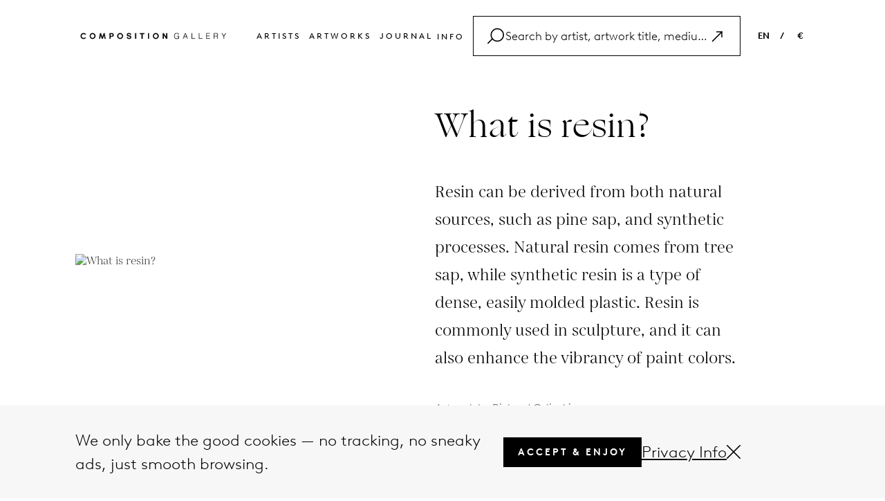

--- FILE ---
content_type: text/html; charset=UTF-8
request_url: https://www.composition.gallery/glossary/what-is-resin/
body_size: 17510
content:
<!DOCTYPE html>
<html lang="en">
    
<head>
    <meta charset="utf-8">
    <meta http-equiv="X-UA-Compatible" content="IE=edge">
    <meta name="viewport" content="width=device-width, initial-scale=1">
    <meta name="p:domain_verify" content="d5cd9e29c815102e66e0ac39038d3462"/>
    <!-- yandex-verification -->
    <meta name="yandex-verification" content="7d57a5c50a832e92" />
    <!-- baidu-site-verification -->
    <meta name="baidu-site-verification" content="code-ODA0Lf4Ps7" />
    



        <title>What is resin? Find the answer on composition.gallery</title>
    <meta name="description" content="Resin can be derived from both natural sources, such as pine sap, and synthetic processes. Natural resin comes from tree sap, while synthetic resin is a type of dense, easily molded plastic. Resin is commonly used in sculpture, and it can also enhance the vibrancy of paint colors.">

    <!-- Facebook Open Graph Tags -->
        
                <meta property="og:title" content="What is resin? Find the answer on composition.gallery" />
                <meta property="og:url" content="https://www.composition.gallery/glossary/what-is-resin/" />
                <meta property="og:image" content="https://media.composition.gallery/glossary/What-is-resin-composition1542528866.png" />
      
       
        

    <meta name="twitter:card" content="summary_large_image"></meta>
    <meta name="facebook-domain-verification" content="2ks38uexf9ipz925ghmakw5r2n7u0l" />
    <!-- Facebook Open Graph Tags -->

    <!-- Need code for language -->
        
    <link rel='canonical' href='https://www.composition.gallery/glossary/what-is-resin/'/>    <link rel='alternate' hreflang='EN' href='https://www.composition.gallery/glossary/what-is-resin/'/>    <link rel="icon" href="https://www.composition.gallery/public/front/assets/images/favicons/favicon-new.ico">
    <link rel="icon" sizes="16x16" href="https://www.composition.gallery/public/front/assets/images/favicons/favicon-16x16-new.png">
    <link rel="icon" sizes="32x32" href="https://www.composition.gallery/public/front/assets/images/favicons/favicon-32x32-new.png">
    <link rel="icon" sizes="192x192" href="https://www.composition.gallery/public/front/assets/images/favicons/android-chrome-192x192-new.png">
    <link rel="icon" sizes="512x512" href="https://www.composition.gallery/public/front/assets/images/favicons/android-chrome-512x512-new.png">
    <!-- <link rel="icon" type="image/png" href="https://www.composition.gallery/public/front/assets/images/favicons/desktop-favicon.jpg"> -->
    <link rel="apple-touch-icon" sizes="180x180" href="https://www.composition.gallery/public/front/assets/images/favicons/apple-touch-icon-new.png">
    <!-- <link href='https://fonts.googleapis.com/css?family=Open+Sans:400,300,300italic,400italic,600,600italic,700,700italic,800,800italic' rel='stylesheet' type='text/css'> -->

    <!-- Common CSS -->
    <!-- <link href="https://www.composition.gallery/public/front/assets/stylesheets/bootstrap.css" rel="stylesheet"> -->
    <!-- <link href="https://www.composition.gallery/public/front/assets/fonts/font.css" rel="stylesheet"> -->
    <!-- <link href="https://www.composition.gallery/public/front/assets/stylesheets/header.css" rel="stylesheet"> -->
    <!-- <link href="https://www.composition.gallery/public/front/assets/stylesheets/footer.css" rel="stylesheet"> -->
    <!-- <link href="https://www.composition.gallery/public/front/assets/stylesheets/popup.css" rel="stylesheet"> -->
    <!-- <link href="https://www.composition.gallery/public/front/assets/stylesheets/commonStyle.css" rel="stylesheet"> -->
    <!-- <link href="https://www.composition.gallery/public/front/assets/stylesheets/search.css" rel="stylesheet"> -->
    <!-- Common CSS -->
    <link href="//maxcdn.bootstrapcdn.com/font-awesome/4.1.0/css/font-awesome.min.css?version=2025.03.18" rel="stylesheet">
    <link rel="stylesheet" href="https://pro.fontawesome.com/releases/v5.10.0/css/all.css" integrity="sha384-AYmEC3Yw5cVb3ZcuHtOA93w35dYTsvhLPVnYs9eStHfGJvOvKxVfELGroGkvsg+p" crossorigin="anonymous"/>
    <!-- <link rel='stylesheet' id='twentyfourteen-lato-css'  href='//fonts.googleapis.com/css?family=Lato%3A300%2C400%2C700%2C900%2C300italic%2C400italic%2C700italic' type='text/css' media='all' /> -->
    <!-- <link rel="stylesheet" href="https://www.composition.gallery//public/front/assets/stylesheets/commonStyle.css?version=2025.03.18" /> -->

    <!-- <link href="https://www.composition.gallery//public/front/assets/stylesheets/bootstrap.css?version=2025.03.18" rel="stylesheet"> -->
    <!-- <link href="https://www.composition.gallery//public/front/assets/fonts/font.css?version=2025.03.18" rel="stylesheet"> -->
    <!-- <link href="https://www.composition.gallery//public/front/assets/stylesheets/header.css?version=2025.03.18" rel="stylesheet"> -->
    <!-- <link href="https://www.composition.gallery//public/front/assets/stylesheets/footer.css?version=2025.03.18" rel="stylesheet"> -->
    <!-- <link href="https://www.composition.gallery//public/front/assets/stylesheets/popup.css?version=2025.03.18" rel="stylesheet"> -->
    <!-- <link href="https://www.composition.gallery//public/front/assets/stylesheets/commonStyle.css?version=2025.03.18" rel="stylesheet"> -->
    <!-- <link href="https://www.composition.gallery//public/front/assets/stylesheets/search.css?version=2025.03.18" rel="stylesheet"> -->
    <!-- <link rel="stylesheet" href="https://www.composition.gallery//public/front/assets/plugins/selectize/selectize.bootstrap3.css?version=2025.03.18" /> -->
    <!-- <link href="https://www.composition.gallery//public/front/assets/stylesheets/pagenotfound.css?version=2025.03.18" rel="stylesheet"> -->
    <!-- Common CSS -->

    <!-- Page Level CSS -->
                <link rel="stylesheet" href="https://www.composition.gallery/public/front/assets/stylesheets/glossary-detail.css?version=2025.03.18" />
                <link rel="stylesheet" href="https://www.composition.gallery/public/front/assets/stylesheets/gallery-image.css?version=2025.03.18" />
                <link rel="stylesheet" href="https://www.composition.gallery/public/front/assets/stylesheets/related-articles.css?version=2025.03.18" />
        <!-- Page Level CSS -->
    <!-- Page Level Plugins CSS -->
        <!-- Page Level Plugins CSS -->

    <link type="text/css" rel="stylesheet" href="https://www.composition.gallery/public/front/cache/17528391338dc781d79787379ee79e027ee5222fde.css" media="screen" />

    <!-- HTML5 Shim and Respond.js IE8 support of HTML5 elements and media queries -->
    <!-- WARNING: Respond.js doesn't work if you view the page via file:// -->
    <!--[if lt IE 9]>
      <script src="https://oss.maxcdn.com/libs/html5shiv/3.7.0/html5shiv.js"></script>
      <script src="https://oss.maxcdn.com/libs/respond.js/1.4.2/respond.min.js"></script>
    <![endif]-->
    <script>
        var baseurl = "https://www.composition.gallery/";
    </script>
    <script src="https://www.google.com/recaptcha/api.js?onload=onloadCallback&render=explicit" async defer></script>

    <!-------------------- START FB, Google Analytic Script ----------------->

    <!-- Google tag (gtag.js) -->
    <script async src="https://www.googletagmanager.com/gtag/js?id=G-SJWCB3EWB0"></script>
    <script>
    window.dataLayer = window.dataLayer || [];
    function gtag(){dataLayer.push(arguments);}
    gtag('js', new Date());

    gtag('config', 'G-SJWCB3EWB0');
    </script>  
    <!-- Google tag (gtag.js) -->
     
    <!-- Start clarity -->
    <script type="text/javascript">
        (function(c,l,a,r,i,t,y){
            c[a]=c[a]||function(){(c[a].q=c[a].q||[]).push(arguments)};
            t=l.createElement(r);t.async=1;t.src="https://www.clarity.ms/tag/"+i;
            y=l.getElementsByTagName(r)[0];y.parentNode.insertBefore(t,y);
        })(window, document, "clarity", "script", "ornwx2f6e6");
    </script>
    <!-- End clarity -->
    <!-------------------- END FB, Google Analytic Script ----------------->

    <meta name="p:domain_verify" content="63b2245aacbba82bee27ec9696f6df00"/>

     

</head>    <body>
        <div class="kun_wrapper">
		<div class="loader" id="page_loader" style="display: none;">Loading...</div>
            <!-- <div class="kun_viewroom_container" style="background: url(&quot;https://www.composition.gallery/public/front/images/room1.png&quot;) center bottom / 100% 100% no-repeat scroll rgb(193, 193, 191);">  -->
            <div class="kun_viewroom_container"> 
                <a class="viewRoom-close">
                    <span aria-hidden="true">&times;</span>
                </a>
                <!-- <div id="fullRoomView" class="full-room-view">
                    <i class="fa fa-search-minus" aria-hidden="true"></i>
                    <span class="text">Full view</span>
                </div> -->
                <div class="kun_viewroom_top"></div> 
				<div class="kun_viewroom_bottom"></div> 
				<div class="kun_viewroom_deatils">
					<p class="regular-text artwork_artist_name">Sam Francis</p>
					<p class="italic-text artwork_title_date">Untitled, 1984</p>
					<p class="artwork_size">106.7 X 73 inch</p>
				</div>
            </div>


            <!-- Google Tag Manager (noscript) -->
<noscript>
	<iframe 
	src="https://www.googletagmanager.com/ns.html?id=GTM-KHL5CFX"
	height="0"
	width="0" style="display:none;visibility:hidden"></iframe>
</noscript>
<!-- End Google Tag Manager (noscript) -->

<header id="header">
	<div class="header-container">
		<div class="header-wrapper">
			<div class="left">
				<a href="https://www.composition.gallery/">
					<img src="https://www.composition.gallery/public/front/assets/images/logo.png" alt="logo" />
				</a>
			</div>
			<div class="header-btn ">
				<ul class="inline">
					<li><a href="https://www.composition.gallery/artists/">Artists </a></li>
					<li><a href="https://www.composition.gallery/artworks/">Artworks </a></li>
					<!-- <li><a href="https://www.composition.gallery/buy-art/">Buy </a></li> -->
					<!-- <li><a href="https://www.composition.gallery/sell-art/">Sell </a></li> -->
					<li><a href="https://www.composition.gallery/journal/">Journal</a></li>
					<!-- <li><a href="https://www.composition.gallery/glossary/">Glossary</a></li> -->
					<!-- <li><a href="https://www.composition.gallery/about/">About</a></li> -->
					<!-- <li><a href="https://www.composition.gallery/contact/">Contact</a></li> -->
					<li class="info-dropdown header-dropdown">
						<span>Info</span>
						<div class="filter-dropdown-box">
							<div class="dropdown-items active ">
								<div class="inner-item"><a href="https://www.composition.gallery/faq/">FAQ</a></div>
							</div>

							<div class="dropdown-items active ">
								<div class="inner-item"><a href="https://www.composition.gallery/glossary/">Glossary</a></div>
							</div>

							<div class="dropdown-items active ">
								<div class="inner-item"><a href="https://www.composition.gallery/contact/">Contact</a></div>
							</div>
						</div>
					</li>
					<!-- <li class="search searchClick">
						<a href="javascript:;">
							<svg xmlns="http://www.w3.org/2000/svg" viewBox="0 0 24 24" fill="black" width="18px" height="18px">
								<path d="M15.5 14h-.79l-.28-.27C15.41 12.59 16 11.11 16 9.5 16 5.91 13.09 3 9.5 3S3 5.91 3 9.5 5.91 16 9.5 16c1.61 0 3.09-.59 4.23-1.57l.27.28v.79l5 4.99L20.49 19l-4.99-5zm-6 0C7.01 14 5 11.99 5 9.5S7.01 5 9.5 5 14 7.01 14 9.5 11.99 14 9.5 14z" />
								<path d="M0 0h24v24H0z" fill="none" />
							</svg>
						</a>
					</li> -->
				</ul>
				<div class="header-search customSearchClick">
					<div class="search-bar">
						<div class="search-icon">
							<svg xmlns="https://www.w3.org/2000/svg" width="1.5em" height="1.5em" id="Layer_2" data-name="Layer 2" viewBox="0 0 74.827637 70.049805">
								<g id="Layer_1-2" data-name="Layer 1">
									<path d="M44.473145,0C27.73584,0,14.118652,13.617188,14.118652,30.354492c0,6.24823,1.899231,12.060547,5.148499,16.893005L.732422,65.782227c-.976562.976074-.976562,2.559082,0,3.535156.487793.488281,1.12793.732422,1.767578.732422s1.279785-.244141,1.767578-.732422l18.145264-18.145264c5.538025,5.865356,13.376221,9.536865,22.060303,9.536865,16.737305,0,30.354492-13.617188,30.354492-30.354492S61.210449,0,44.473145,0ZM44.473145,55.708984c-13.980469,0-25.354492-11.374023-25.354492-25.354492S30.492676,5,44.473145,5s25.354492,11.374023,25.354492,25.354492-11.374023,25.354492-25.354492,25.354492Z"/>
								</g>
							</svg>
						</div>
						<div class="search-input">
							<input type="text" id="search_post_k" placeholder="Search by artist, artwork title, medium, article" value="">
						</div>
						<div type="button" style="display: flex; cursor: pointer">
							<svg class="bi bi-arrow-up-right search-right-icon" width="1.5em" height="1.5em" viewBox="0 0 16 16" fill="currentColor" xmlns="https://www.w3.org/2000/svg">
								<path fill-rule="evenodd" d="M6.5 4a.5.5 0 01.5-.5h5a.5.5 0 01.5.5v5a.5.5 0 01-1 0V4.5H7a.5.5 0 01-.5-.5z" clip-rule="evenodd" />
								<path fill-rule="evenodd" d="M12.354 3.646a.5.5 0 010 .708l-9 9a.5.5 0 01-.708-.708l9-9a.5.5 0 01.708 0z" clip-rule="evenodd" />
							</svg>
						</div>
						<div type="button" class="search-cancel" style="display: none;">
							<svg xmlns="https://www.w3.org/2000/svg" width="1em" height="1em" id="Layer_2" data-name="Layer 2" viewBox="0 0 62.236816 62.236816">
								<g id="Layer_1-2" data-name="Layer 1">
									<path d="M34.653564,31.118408L61.504395,4.267578c.976562-.976074.976562-2.559082,0-3.535156-.975586-.976562-2.55957-.976562-3.535156,0l-26.85083,26.85083L4.267578.732422C3.291992-.244141,1.708008-.244141.732422.732422-.244141,1.708496-.244141,3.291504.732422,4.267578l26.85083,26.85083L.732422,57.969238c-.976562.976074-.976562,2.559082,0,3.535156.487793.488281,1.12793.732422,1.767578.732422s1.279785-.244141,1.767578-.732422l26.85083-26.85083,26.85083,26.85083c.487793.488281,1.12793.732422,1.767578.732422s1.279785-.244141,1.767578-.732422c.976562-.976074.976562-2.559082,0-3.535156l-26.85083-26.85083Z"/>
								</g>
							</svg>
						</div>
					</div>
					<div class="search-bar-list">
						<!-- <div class="search-list-inner"> -->
							<!-- <label>Artists</label>
							<h4>Andy Warhol</h4> -->
						<!-- </div> -->
						<!-- <div class="search-list-inner">
							<label>artworks</label>
							<ul>
								<li>Mao, 1972</li>
								<li>Benz Racing Car, 1986</li>
								<li>Hamburger (beige), 1986 </li>
							</ul>
						</div>
						<div class="search-list-inner">
							<label>glossary</label>
							<ul>
								<li>Saint Vincent and the Grenadines</li>
								<li>British Virgin Islands</li>
								<li>Northern Mariana Islands </li>
							</ul>
						</div>
						<div class="search-list-inner">
							<label>articles</label>
							<ul>
								<li>17 Fun Facts About <span>Andy Warhol</span> You Didn't Know</li>
								<li>A Taste of Modernity: <span>Andy Warhol</span>'s Soup I and ...</li>
								<li>Art and Social Change: How Contemporary Artists ... </li>
								<li>Ed Ruscha's 'Standard Station' (1966): An Icon of ... </li>
							</ul>
						</div> -->
					</div>
				</div>
			</div>
			<div class="right">
				<ul class="inline">
					<!-- <li><a class="">EN &nbsp; &nbsp;</a> / &nbsp; &nbsp;<a class="">€</a></li> -->
					<li class="language-dropdown header-dropdown">
						<span>EN</span>
						<div class="filter-dropdown-box">
							<div class="dropdown-items active ">
								<div class="inner-item"><a href="https://www.composition.gallery/glossary/what-is-resin">EN</a></div>
							</div>

							<div class="dropdown-items  ">
								<div class="inner-item"><a href="https://www.composition.gallery/NL/kunsttermen/wat-is-hars">NL</a></div>
							</div>

							<div class="dropdown-items  ">
								<div class="inner-item"><a href="https://www.composition.gallery/ES/glosario/qu-es-una-resina">ES</a></div>
							</div>

							<div class="dropdown-items  ">
								<div class="inner-item"><a href="https://www.composition.gallery/FR/glossaire/quest-ce-que-la-rsine">FR</a></div>
							</div>

							<div class="dropdown-items  ">
								<div class="inner-item"><a href="https://www.composition.gallery/DE/glossar/was-ist-harz">DE</a></div>
							</div>
						</div>
					</li>

					<li class="header-dropdown">/</li>
					<li class="currancy-dropdown header-dropdown">
						<span>
							€						</span>
						<div class="filter-dropdown-box">
							<div data-price="USD" class="dropdown-items kg_chngprice ">
								<div class="inner-item">USD</div>
							</div>
							<div data-price="EUR" class="dropdown-items kg_chngprice ">
								<div class="inner-item">EUR</div>
							</div>
							<div data-price="GBP" class="dropdown-items kg_chngprice ">
								<div class="inner-item">GBP</div>
							</div>
						</div>
					</li>
				</ul>
			</div>

			<div class="mobile-menu">
				<ul class="inline">
					<!-- <li class="search searchClick">
						<a href="javascript:;">
							<svg xmlns="http://www.w3.org/2000/svg" viewBox="0 0 24 24" fill="black" width="18px" height="18px">
								<path d="M15.5 14h-.79l-.28-.27C15.41 12.59 16 11.11 16 9.5 16 5.91 13.09 3 9.5 3S3 5.91 3 9.5 5.91 16 9.5 16c1.61 0 3.09-.59 4.23-1.57l.27.28v.79l5 4.99L20.49 19l-4.99-5zm-6 0C7.01 14 5 11.99 5 9.5S7.01 5 9.5 5 14 7.01 14 9.5 11.99 14 9.5 14z" />
								<path d="M0 0h24v24H0z" fill="none" />
							</svg>
						</a>
					</li> -->

					<li>
						<div class="menu-con" id="mobile-menu">
							<!-- <span></span>
							<span></span>
							<span></span> -->
							<svg xmlns="https://www.w3.org/2000/svg" height="26px" width="26px"  id="Layer_2" data-name="Layer 2" viewBox="0 0 74.929688 27.917969">
								<g id="Layer_1-2" data-name="Layer 1">
									<g>
									<path d="M72.429688,5H2.5c-1.380859,0-2.5-1.119141-2.5-2.5S1.119141,0,2.5,0h69.929688c1.380859,0,2.5,1.119141,2.5,2.5s-1.119141,2.5-2.5,2.5Z"/>
									<path d="M72.429688,27.917969H2.5c-1.380859,0-2.5-1.119141-2.5-2.5s1.119141-2.5,2.5-2.5h69.929688c1.380859,0,2.5,1.119141,2.5,2.5s-1.119141,2.5-2.5,2.5Z"/>
									</g>
								</g>
							</svg>
						</div>
					</li>

				</ul>
			</div>
		</div>
		<div class="mobile-search">
			<div class="header-search customMobileSearchClick">
				<div class="search-bar">
					<div class="search-icon">
						<svg xmlns="https://www.w3.org/2000/svg" width="20px" height="20px" id="Layer_2" data-name="Layer 2" viewBox="0 0 74.827637 70.049805">
							<g id="Layer_1-2" data-name="Layer 1">
								<path d="M44.473145,0C27.73584,0,14.118652,13.617188,14.118652,30.354492c0,6.24823,1.899231,12.060547,5.148499,16.893005L.732422,65.782227c-.976562.976074-.976562,2.559082,0,3.535156.487793.488281,1.12793.732422,1.767578.732422s1.279785-.244141,1.767578-.732422l18.145264-18.145264c5.538025,5.865356,13.376221,9.536865,22.060303,9.536865,16.737305,0,30.354492-13.617188,30.354492-30.354492S61.210449,0,44.473145,0ZM44.473145,55.708984c-13.980469,0-25.354492-11.374023-25.354492-25.354492S30.492676,5,44.473145,5s25.354492,11.374023,25.354492,25.354492-11.374023,25.354492-25.354492,25.354492Z"/>
							</g>
						</svg>
					</div>
					<div class="search-input">
						<input type="text" id="mobile-search_post_k" placeholder="Search by artist, artwork title, medium, article" value="">
					</div>
					<!-- <div class="clear-text">
						<span>CLEAR</span>
					</div> -->
					<div type="button" style="display: flex; cursor: pointer">
						<div class="search-mobile-inner" style="display: flex; cursor:pointer;">
							<svg class="bi bi-arrow-up-right mobile-search-right-icon" width="1.5em" height="1.5em" viewBox="0 0 16 16" fill="currentColor" xmlns="https://www.w3.org/2000/svg">
								<path fill-rule="evenodd" d="M6.5 4a.5.5 0 01.5-.5h5a.5.5 0 01.5.5v5a.5.5 0 01-1 0V4.5H7a.5.5 0 01-.5-.5z" clip-rule="evenodd" />
								<path fill-rule="evenodd" d="M12.354 3.646a.5.5 0 010 .708l-9 9a.5.5 0 01-.708-.708l9-9a.5.5 0 01.708 0z" clip-rule="evenodd" />
							</svg>
						</div>
					</div>
					<div type="button" class="mobile-search-cancel" style="display: none;">
						<div class="search-mobile-inner" style="display: flex;">
							<svg xmlns="https://www.w3.org/2000/svg" width="14px" height="14px" id="Layer_2" data-name="Layer 2" viewBox="0 0 62.236816 62.236816">
								<g id="Layer_1-2" data-name="Layer 1">
									<path d="M34.653564,31.118408L61.504395,4.267578c.976562-.976074.976562-2.559082,0-3.535156-.975586-.976562-2.55957-.976562-3.535156,0l-26.85083,26.85083L4.267578.732422C3.291992-.244141,1.708008-.244141.732422.732422-.244141,1.708496-.244141,3.291504.732422,4.267578l26.85083,26.85083L.732422,57.969238c-.976562.976074-.976562,2.559082,0,3.535156.487793.488281,1.12793.732422,1.767578.732422s1.279785-.244141,1.767578-.732422l26.85083-26.85083,26.85083,26.85083c.487793.488281,1.12793.732422,1.767578.732422s1.279785-.244141,1.767578-.732422c.976562-.976074.976562-2.559082,0-3.535156l-26.85083-26.85083Z"/>
								</g>
							</svg>
						</div>
					</div>
				</div>
				<div class="search-bar-list">
					<!-- <div class="search-list-inner"> -->
						<!-- <label>Artists</label>
						<h4>Andy Warhol</h4> -->
					<!-- </div> -->
					<!-- <div class="search-list-inner">
						<label>artworks</label>
						<ul>
							<li>Mao, 1972</li>
							<li>Benz Racing Car, 1986</li>
							<li>Hamburger (beige), 1986 </li>
						</ul>
					</div>
					<div class="search-list-inner">
						<label>glossary</label>
						<ul>
							<li>Saint Vincent and the Grenadines</li>
							<li>British Virgin Islands</li>
							<li>Northern Mariana Islands </li>
						</ul>
					</div>
					<div class="search-list-inner">
						<label>articles</label>
						<ul>
							<li class="articles-li">17 Fun Facts About <span>Andy Warhol</span> You Didn't Know</li>
							<li class="articles-li">A Taste of Modernity: <span>Andy Warhol</span>'s Soup I and ...</li>
							<li class="articles-li">Art and Social Change: How Contemporary Artists ... </li>
							<li class="articles-li">Ed Ruscha's 'Standard Station' (1966): An Icon of ... </li>
						</ul>
					</div> -->
				</div>
			</div>
		</div>

	</div>

	<div class="mobile-menu-list">
		<div class="mobile-menu-list-inner">
			<div class="" id="mobile-menu-close">
				<a><img src="https://www.composition.gallery/public/front/assets/images/close.png" /></a>
			</div>
			<ul>

				<li class="active"><a href="https://www.composition.gallery/">Home </a></li>
				<li><a href="https://www.composition.gallery/artists/">Artists </a></li>
				<li><a href="https://www.composition.gallery/artworks/">Artworks </a></li>
				<!-- <li><a href="https://www.composition.gallery/artworks/">Buy </a></li>
				<li><a href="https://www.composition.gallery/sell-art/">Sell </a></li> -->
				<li><a href="https://www.composition.gallery/journal/">Journal</a></li>
				<li><a href="https://www.composition.gallery/glossary/">Glossary</a></li>
				<li><a href="https://www.composition.gallery/faq/">FAQ</a></li>
				<li><a href="https://www.composition.gallery/contact/">Contact</a></li>
				<li class="mobile-scoial-icon">
					<div class="social-icon">
						<a class="social-image" href="https://www.facebook.com/composition.g" target="_blank">
							<!-- <img src="public/front/assets/images/contact/facebook.png" alt="Not Available Now"> -->
							<i class="fab fa-facebook-f" aria-hidden="true"></i>
						</a>
						<a class="social-image" href="https://x.com/composition_g" target="_blank">
							<!-- <img src="public/front/assets/images/contact/twitter.png" alt="Not Available Now"> -->
							<svg xmlns="https://www.w3.org/2000/svg" width="15px" height="15px" viewBox="0 0 512 512"><!--!Font Awesome Free 6.7.1 by @fontawesome - https://fontawesome.com License - https://fontawesome.com/license/free Copyright 2024 Fonticons, Inc.--><path d="M389.2 48h70.6L305.6 224.2 487 464H345L233.7 318.6 106.5 464H35.8L200.7 275.5 26.8 48H172.4L272.9 180.9 389.2 48zM364.4 421.8h39.1L151.1 88h-42L364.4 421.8z"></path></svg>
						</a>
						<a class="social-image" href="https://www.instagram.com/composition__gallery/" target="_blank">
							<!-- <img src="public/front/assets/images/contact/instagram.png" alt="Not Available Now"> -->
							<i class="fab fa-instagram"></i>
						</a>
					</div>
				</li>
								<li data-toggle="modal" data-target="#currencyPopup"><a class="mobile-link">EN &nbsp;</a> / &nbsp;<a class="mobile-link">€</a></li>
			</ul>
		</div>
	</div>
</header>
<!------------------------------------------- Saerch HTML------------------------------------------------------------ -->
            <div class="kun_main_content_wrapper" id="kun_main_content_wrapper">
                <script type="application/ld+json">
        {
            "@context": "https://schema.org",
            "@type": "DefinedTerm",
            "name": "What is resin?",
            "description": "Resin can be derived from both natural sources, such as pine sap, and synthetic processes. Natural resin comes from tree sap, while synthetic resin is a type of dense, easily molded plastic. Resin is commonly used in sculpture, and it can also enhance the vibrancy of paint colors.",
            "url": "https://www.composition.gallery/glossary/what-is-resin",
            "inDefinedTermSet": {
                "@type": "DefinedTermSet",
                "name": "Composition Gallery Glossary",
                "url":"https://www.composition.gallery/glossary/"
            },
            "image": "https://media.composition.gallery/glossary/What-is-resin-composition1542528866.png"
            
        }
    </script><script>
    var defaultFilter = 'Show All';
</script>
<main>
    <!-- <section>
        <div class="container">
            <div class="glossary-container">
                <div class="glossary-row">
                    <div class="glossary-column ">
                                                    <div class="glossary-image">
                                <img src="https://media.composition.gallery/glossary/What-is-resin-composition1542528866.png" alt="What is resin?" title="What is resin?">
                            </div>
                                            </div>
                    <div class="glossary-column">
                        <div class="glossary-text">
                            <h1 class="glossary-heading">What is resin?</h1>
                            <p>Resin can be derived from both natural sources, such as pine sap, and synthetic processes. Natural resin comes from tree sap, while synthetic resin is a type of dense, easily molded plastic. Resin is commonly used in sculpture, and it can also enhance the vibrancy of paint colors.</p>
                            <span>Artwork by Richard Orlinski </span>
                        </div>
                    </div>
                    <div class="glossary-column">
                        <div class="glossary-button">
                            <a href="https://www.composition.gallery/sell-art/upload">Sell a Similar Artwork</a>
                        </div>
                    </div>
                </div>
            </div>
        </div>
    </section> -->
    <section class="glossary-main-container">
        <div class="container">
            <div class="inner-conatiner">
                <div class="content-part">
                    <div class="left-side">
                        <div class="left-inner">
                                                            <div class="img-part">
                                    <img src="https://media.composition.gallery/glossary/What-is-resin-composition1542528866.png" alt="What is resin?" title="What is resin?">
                                </div>
                                                    </div>
                    </div>
                    <div class="right-side">
                        <div class="details-part" id="detailContent">
                            <h1>What is resin? </h1>
                            <div class="lessText"><h3>Resin can be derived from both natural sources, such as pine sap, and synthetic processes. Natural resin comes from tree sap, while synthetic resin is a type of dense, easily molded plastic. Resin is commonly used in sculpture, and it can also enhance the vibrancy of paint colors.</h3></div>
                        </div>
                        <div class="bottom-part">
                            <div class="copy-right-text">
                                <label>Artwork by Richard Orlinski </label>
                            </div>
                        </div>
                    </div>
                </div>
            </div>
        </div>
    </section>
    <section>
        <div class="container">
                            <div class="glossary-search-container">
                    <div class="form-group search-container">

                        <input type="hidden" name="all_artist_translate" id="all_artist_translate" value="Show All" />
                        <input type="hidden" name="established_artist_translate" id="established_artist_translate" value="Established" />
                        <input type="hidden" name="discoveries_artist_translate" id="discoveries_artist_translate" value="Discoveries" />

                        <input type="text" id="search_related_artist" placeholder="Search Related Artist">
                        <div class="search-icon">
                            <!-- <img src="https://www.composition.gallery/public/front/assets/images/glossary/search.png" alt="Not Available Now"> -->
                            <span class="pageSearchClick">
                                <svg xmlns="https://www.w3.org/2000/svg" width="24px" height="24px" id="Layer_2" data-name="Layer 2" viewBox="0 0 74.827637 70.049805">
                                    <g id="Layer_1-2" data-name="Layer 1">
                                        <path d="M44.473145,0C27.73584,0,14.118652,13.617188,14.118652,30.354492c0,6.24823,1.899231,12.060547,5.148499,16.893005L.732422,65.782227c-.976562.976074-.976562,2.559082,0,3.535156.487793.488281,1.12793.732422,1.767578.732422s1.279785-.244141,1.767578-.732422l18.145264-18.145264c5.538025,5.865356,13.376221,9.536865,22.060303,9.536865,16.737305,0,30.354492-13.617188,30.354492-30.354492S61.210449,0,44.473145,0ZM44.473145,55.708984c-13.980469,0-25.354492-11.374023-25.354492-25.354492S30.492676,5,44.473145,5s25.354492,11.374023,25.354492,25.354492-11.374023,25.354492-25.354492,25.354492Z"></path>
                                    </g>
                                </svg>
                            </span>
                        </div>
                        <button type="button" class="close-search-btn page-search-close-btn" style="display: none;">
                            <svg fill="#000000" xmlns="https://www.w3.org/2000/svg" viewBox="0 0 24 24" width="24px" height="24px">
                                <path d="M 4.7070312 3.2929688 L 3.2929688 4.7070312 L 10.585938 12 L 3.2929688 19.292969 L 4.7070312 20.707031 L 12 13.414062 L 19.292969 20.707031 L 20.707031 19.292969 L 13.414062 12 L 20.707031 4.7070312 L 19.292969 3.2929688 L 12 10.585938 L 4.7070312 3.2929688 z"></path>
                            </svg>
                        </button>
                        <div class="search-panal">
                            <div class="search-container">
                                <div class="search-result-container">
                                    <ul class="search-result-list-container">

                                    </ul>
                                </div>
                            </div>
                        </div>
                    </div>
                    <div class="category-filter-container">
                        <div class="category-container item-border-right">
                            <div class="form-group">
                                <label class="form-label field-label">Category</label>
                                <div class="select-container custom-dropdown dropdown-custom">
                                    <div class="select-inner">
                                        <span class="category-label selected-label selected" id="category-label">Show All</span>
                                        <span class="dropdown-arrow">
                                            <svg xmlns="https://www.w3.org/2000/svg" width="15px" id="Layer_2" data-name="Layer 2" viewBox="0 0 62.236816 33.618164">
                                                <g id="Layer_1-2" data-name="Layer 1">
                                                    <path d="M61.504395.732422c-.975586-.976562-2.55957-.976562-3.535156,0l-26.850586,26.850586L4.267578.732422C3.291992-.244141,1.708008-.244141.732422.732422-.244141,1.708984-.244141,3.291016.732422,4.267578l28.618652,28.618164c.487793.488281,1.12793.732422,1.767578.732422s1.279785-.244141,1.767578-.732422L61.504395,4.267578c.976562-.976562.976562-2.558594,0-3.535156Z"></path>
                                                </g>
                                            </svg>
                                        </span>
                                    </div>
                                    <ul class="established-dropdown dropdown-container">
                                        <li class='listing selected glo_detail_cat_radio all-category' data-id="1" data-value="Show All"><span class="dr-circle"></span>Show All</li>
                                        <li class='listing  glo_detail_cat_radio' data-id="2" data-value="Established"><span class="dr-circle"></span>Established</li>
                                        <li class='listing glo_detail_cat_radio' data-id="3" data-value="Discoveries"><span class="dr-circle"></span>Discoveries</li>
                                    </ul>
                                </div>
                            </div>
                        </div>
                        <div class="filter-container item-border-right">
                            <div class="form-group">
                                <label class="form-label field-label">Filter</label>
                                <div class="select-container custom-dropdown dropdown-custom">
                                    <span id="filter-label" class="selected-label">Show All</span>
                                    <span class="dropdown-arrow">
                                        <svg xmlns="https://www.w3.org/2000/svg" width="15px" id="Layer_2" data-name="Layer 2" viewBox="0 0 62.236816 33.618164">
                                            <g id="Layer_1-2" data-name="Layer 1">
                                                <path d="M61.504395.732422c-.975586-.976562-2.55957-.976562-3.535156,0l-26.850586,26.850586L4.267578.732422C3.291992-.244141,1.708008-.244141.732422.732422-.244141,1.708984-.244141,3.291016.732422,4.267578l28.618652,28.618164c.487793.488281,1.12793.732422,1.767578.732422s1.279785-.244141,1.767578-.732422L61.504395,4.267578c.976562-.976562.976562-2.558594,0-3.535156Z"></path>
                                            </g>
                                        </svg>
                                    </span>
                                    <div class="dropdown-container stable-list">
                                        <div class="inner-container">
                                            <div class="checkbox-item showAll">
                                                <label class="checkbox-btn">
                                                    <span>Show All</span>
                                                    <input type="checkbox" value="Show All" checked class="all_filter_radio filter_radio">
                                                    <span class="checkmark"></span>
                                                </label>
                                            </div>
                                                                                                                                        <div class="checkbox-item abcFilter">
                                                    <label class="checkbox-btn">
                                                        <span>ABC</span>
                                                        <input type="checkbox" value="'A','B','C'"  class="filter_radio">
                                                        <span class="checkmark"></span>
                                                    </label>
                                                </div>
                                                                                                                                        <div class="checkbox-item">
                                                    <label class="checkbox-btn">
                                                        <span>DEF</span>
                                                        <input type="checkbox" value="'D','E','F'"  class="filter_radio">
                                                        <span class="checkmark"></span>
                                                    </label>
                                                </div>
                                                                                                                                        <div class="checkbox-item">
                                                    <label class="checkbox-btn">
                                                        <span>GHI</span>
                                                        <input type="checkbox" value="'G','H','I'"  class="filter_radio">
                                                        <span class="checkmark"></span>
                                                    </label>
                                                </div>
                                                                                                                                        <div class="checkbox-item">
                                                    <label class="checkbox-btn">
                                                        <span>JKL</span>
                                                        <input type="checkbox" value="'J','K','L'"  class="filter_radio">
                                                        <span class="checkmark"></span>
                                                    </label>
                                                </div>
                                                                                                                                        <div class="checkbox-item">
                                                    <label class="checkbox-btn">
                                                        <span>MNO</span>
                                                        <input type="checkbox" value="'M','N','O'"  class="filter_radio">
                                                        <span class="checkmark"></span>
                                                    </label>
                                                </div>
                                                                                                                                                                                    <div class="checkbox-item">
                                                    <label class="checkbox-btn">
                                                        <span>STU</span>
                                                        <input type="checkbox" value="'S','T','U'"  class="filter_radio">
                                                        <span class="checkmark"></span>
                                                    </label>
                                                </div>
                                                                                                                                        <div class="checkbox-item">
                                                    <label class="checkbox-btn">
                                                        <span>VWX</span>
                                                        <input type="checkbox" value="'V','W','X'"  class="filter_radio">
                                                        <span class="checkmark"></span>
                                                    </label>
                                                </div>
                                                                                                                                </div>
                                    </div>
                                </div>
                            </div>
                        </div>
                    </div>
                    <div class="divider-container" id="related_artist_container">
                        <div class="row">
            <div class="acd-section a-part">
            <div class="leter-paragraph-container">
                <div class="leter-part">
                    <span>A</span>
                </div>
                <div class="paragrph-part">
                                                                                            <p class="bold-text"><a href="https://www.composition.gallery/artist/weiwei-ai/">Ai, Weiwei</a></p>
                                                    <p class="bold-text"><a href="https://www.composition.gallery/artist/fernandez-arman/">Arman, Fernandez</a></p>
                                                    <p class="discoveries-artist"><a href="https://www.composition.gallery/artist/daniel-arsham/">Arsham, Daniel</a></p>
                                                            </div>
            </div>
        </div>
            <div class="acd-section a-part">
            <div class="leter-paragraph-container">
                <div class="leter-part">
                    <span>D</span>
                </div>
                <div class="paragrph-part">
                                                                                            <p class="bold-text"><a href="https://www.composition.gallery/artist/niki-de-saint-phalle/">De Saint Phalle, Niki</a></p>
                                                            </div>
            </div>
        </div>
            <div class="acd-section a-part">
            <div class="leter-paragraph-container">
                <div class="leter-part">
                    <span>F</span>
                </div>
                <div class="paragrph-part">
                                                                                            <p class="discoveries-artist"><a href="https://www.composition.gallery/artist/shepard-fairey/">Fairey, Shepard</a></p>
                                                            </div>
            </div>
        </div>
            <div class="acd-section a-part">
            <div class="leter-paragraph-container">
                <div class="leter-part">
                    <span>G</span>
                </div>
                <div class="paragrph-part">
                                                                                            <p class="discoveries-artist"><a href="https://www.composition.gallery/artist/gao-brothers/">Gao Brothers,</a></p>
                                                            </div>
            </div>
        </div>
            <div class="acd-section a-part">
            <div class="leter-paragraph-container">
                <div class="leter-part">
                    <span>K</span>
                </div>
                <div class="paragrph-part">
                                                                                            <p class="bold-text"><a href="https://www.composition.gallery/artist/anish-kapoor/">Kapoor, Anish</a></p>
                                                    <p class="bold-text"><a href="https://www.composition.gallery/artist/yves-klein/">Klein, Yves</a></p>
                                                    <p class="bold-text"><a href="https://www.composition.gallery/artist/jeff-koons/">Koons, Jeff</a></p>
                                                    <p class="bold-text"><a href="https://www.composition.gallery/artist/yayoi-kusama/">Kusama, Yayoi</a></p>
                                                            </div>
            </div>
        </div>
            <div class="acd-section a-part">
            <div class="leter-paragraph-container">
                <div class="leter-part">
                    <span>M</span>
                </div>
                <div class="paragrph-part">
                                                                                            <p class="discoveries-artist"><a href="https://www.composition.gallery/artist/mr-brainwash/">Mr. Brainwash,</a></p>
                                                            </div>
            </div>
        </div>
            <div class="acd-section a-part">
            <div class="leter-paragraph-container">
                <div class="leter-part">
                    <span>O</span>
                </div>
                <div class="paragrph-part">
                                                                                            <p class="discoveries-artist"><a href="https://www.composition.gallery/artist/richard-orlinski/">Orlinski, Richard</a></p>
                                                            </div>
            </div>
        </div>
            <div class="acd-section a-part">
            <div class="leter-paragraph-container">
                <div class="leter-part">
                    <span>S</span>
                </div>
                <div class="paragrph-part">
                                                                                            <p class="discoveries-artist"><a href="https://www.composition.gallery/artist/william-sweetlove/">Sweetlove, William</a></p>
                                                            </div>
            </div>
        </div>
            <div class="acd-section a-part">
            <div class="leter-paragraph-container">
                <div class="leter-part">
                    <span>T</span>
                </div>
                <div class="paragrph-part">
                                                                                            <p class="bold-text"><a href="https://www.composition.gallery/artist/gavin-turk/">Turk, Gavin</a></p>
                                                            </div>
            </div>
        </div>
            <div class="acd-section a-part">
            <div class="leter-paragraph-container">
                <div class="leter-part">
                    <span>W</span>
                </div>
                <div class="paragrph-part">
                                                                                            <p class="discoveries-artist"><a href="https://www.composition.gallery/artist/alison-wilding/">Wilding, Alison</a></p>
                                                            </div>
            </div>
        </div>
    </div>
<div class="show_more_all_rel_artist"><a>Show All</a></div>
<div class="show_less_all_rel_artist" style="display: none"><a>Show Less</a></div>                    </div>
                </div>
                    </div>
    </section>
    <section>
        <div class="container" id="limited_edition_html_container">
            <style>
    .disable {
        pointer-events: none;
    }
    .lazy-image {
    opacity: 0;
    transform: translateY(20px);
    transition: opacity 0.5s ease, transform 0.5s ease;
}
.lazy-image.visible {
    opacity: 1;
    transform: translateY(0);
}

</style>
    <div class="gallery-heading-text">
        <h2>ARTWORKS RELATED TO RESIN </h2>
    </div>
    <div class="tab-page-container city">
        <div class="card-row">
                            <div class="col1 card-inner" style="height: auto">
                    <div class="inner-img">
                                                <a data-id="16393" href="https://www.composition.gallery/art/shepard-fairey-peace-fingers/" class="card-image ">
                            <span class="img-box">
                                <img class = ""
                                                                src="https://media.composition.gallery/artworkpic/shepard-fairey-peace-fingers-resin-sculpture-in-cream-showing-peace-sign-hand-with-floral-patterns-and-obey-emblem1764854367-56330_193x200.png"
                                                             alt="Shepard Fairey Peace Fingers resin sculpture in cream showing peace sign hand with floral patterns and Obey emblem." title="Shepard Fairey Peace Fingers resin sculpture in cream showing peace sign hand with floral patterns and Obey emblem.">
                            </span>
                        </a>
                    </div>
                    <div class="artwork-content card-content">
                        <h3 class="medium-text">Shepard Fairey</h3>
                                                    <h3 class="light-text">Peace Fingers, 2023</h3>
                            <p class="italic-text">Sculpture / Object</p>
                            <h3 class="italic-text">Resin </h3>
                            
                                                                                        <p class="medium-text">GBP 2,590</p>
                                                                        </div>
                </div>
                            <div class="col1 card-inner" style="height: auto">
                    <div class="inner-img">
                                                <a data-id="16379" href="https://www.composition.gallery/art/yayoi-kusama-yellow-pumpkin/" class="card-image ">
                            <span class="img-box">
                                <img class = ""
                                                                src="https://media.composition.gallery/artworkpic/yayoi-kusama-yellow-pumpkin-resin-sculpture-with-black-dots-on-bright-yellow-surface-edition-of-30-biomorphic-form1764770354-89406_200x198.jpeg"
                                                             alt="Yayoi Kusama Yellow Pumpkin resin sculpture with black dots on bright yellow surface" title="Yayoi Kusama Yellow Pumpkin resin sculpture with black dots on bright yellow surface">
                            </span>
                        </a>
                    </div>
                    <div class="artwork-content card-content">
                        <h3 class="medium-text">Yayoi Kusama</h3>
                                                    <h3 class="light-text">Yellow Pumpkin, 1998</h3>
                            <p class="italic-text">Sculpture / Object</p>
                            <h3 class="italic-text">Resin </h3>
                            
                                                                                        <p class="medium-text">
                                    GBP 
                                    25,000 - 30,000                                </p>
                                                                        </div>
                </div>
                            <div class="col1 card-inner" style="height: auto">
                    <div class="inner-img">
                                                <a data-id="16014" href="https://www.composition.gallery/art/gavin-turk-gt-biscuit/" class="card-image ">
                            <span class="img-box">
                                <img class = ""
                                                                src="https://media.composition.gallery/artworkpic/gavin-turk-gt-biscuit-resin-available-for-sale-on-composition-gallery1753968032-95256_141x200.png"
                                                             alt="Gavin Turk GT Biscuit resin sculpture of a beige biscuit with perforated G" title="Gavin Turk GT Biscuit resin sculpture of a beige biscuit with perforated G">
                            </span>
                        </a>
                    </div>
                    <div class="artwork-content card-content">
                        <h3 class="medium-text">Gavin Turk</h3>
                                                    <h3 class="light-text">GT Biscuit, 2015</h3>
                            <p class="italic-text">Sculpture / Object</p>
                            <h3 class="italic-text">Resin </h3>
                            
                                                                                        <p class="medium-text">Inquire For Price</p>
                                                                        </div>
                </div>
                            <div class="col1 card-inner" style="height: auto">
                    <div class="inner-img">
                                                <a data-id="15958" href="https://www.composition.gallery/art/mr-brainwash-je-taime-splash/" class="card-image ">
                            <span class="img-box">
                                <img class = ""
                                                                src="https://media.composition.gallery/artworkpic/mr-brainwash-je-taime-splash-resin-available-for-sale-on-composition-gallery1753381232-78638_200x149.JPG"
                                                             alt="Mr. Brainwash resin sculpture Je t'aime in graffiti style with colorful paint splatters on white" title="Mr. Brainwash resin sculpture Je t'aime in graffiti style with colorful paint splatters on white">
                            </span>
                        </a>
                    </div>
                    <div class="artwork-content card-content">
                        <h3 class="medium-text"> Mr. Brainwash</h3>
                                                    <h3 class="light-text">Je t'aime (Splash), 2018</h3>
                            <p class="italic-text">Sculpture / Object</p>
                            <h3 class="italic-text">Resin </h3>
                            
                                                                                        <p class="medium-text">EUR 3,000</p>
                                                                        </div>
                </div>
                            <div class="col1 card-inner" style="height: auto">
                    <div class="inner-img">
                                                <a data-id="15933" href="https://www.composition.gallery/art/yves-klein-lours-pompon/" class="card-image ">
                            <span class="img-box">
                                <img class = ""
                                                                src="https://media.composition.gallery/artworkpic/yves-klein-lours-pompon-resin-available-for-sale-on-composition-gallery1752768519-31165_200x200.jpg"
                                                             alt="Yves Klein L'Ours Pompon resin sculpture in vivid International Klein Blue" title="Yves Klein L'Ours Pompon resin sculpture in vivid International Klein Blue">
                            </span>
                        </a>
                    </div>
                    <div class="artwork-content card-content">
                        <h3 class="medium-text">Yves Klein</h3>
                                                    <h3 class="light-text">L'Ours Pompon, 2022</h3>
                            <p class="italic-text">Sculpture / Object</p>
                            <h3 class="italic-text">Resin </h3>
                            
                                                                                        <p class="medium-text">
                                    EUR 
                                    9,000 - 12,000                                </p>
                                                                        </div>
                </div>
                            <div class="col1 card-inner" style="height: auto">
                    <div class="inner-img">
                                                <a data-id="15305" href="https://www.composition.gallery/art/jeff-koons-balloon-venus-dom-perignon/" class="card-image ">
                            <span class="img-box">
                                <img class = ""
                                                                src="https://media.composition.gallery/artworkpic/jeff-koons-balloon-venus-2013-lacquered-pink-polyurethane-resin-sculpture-with-reflective-balloon-like-forms-245-inches-tall1744108772-33426_154x200.jpg"
                                                             alt="Jeff Koons’ Balloon Venus" title="Jeff Koons’ Balloon Venus">
                            </span>
                        </a>
                    </div>
                    <div class="artwork-content card-content">
                        <h3 class="medium-text">Jeff Koons</h3>
                                                    <h3 class="light-text">Balloon Venus Dom Perignon, 2013</h3>
                            <p class="italic-text">Sculpture / Object</p>
                            <h3 class="italic-text">Resin </h3>
                            
                                                                                        <p class="medium-text">
                                    USD 
                                    50,000 - 70,000                                </p>
                                                                        </div>
                </div>
                            <div class="col1 card-inner" style="height: auto">
                    <div class="inner-img">
                                                <a data-id="13974" href="https://www.composition.gallery/art/daniel-arsham-eroded-brillo-box-figure/" class="card-image ">
                            <span class="img-box">
                                <img class = ""
                                                                src="https://media.composition.gallery/artworkpic/daniel-arsham-eroded-brillo-box-figure-resin-available-for-sale-on-composition-gallery1713286163-15261_195x200.jpeg"
                                                             alt="Daniel Arsham’s Eroded Brillo Box Figure" title="Daniel Arsham’s Eroded Brillo Box Figure">
                            </span>
                        </a>
                    </div>
                    <div class="artwork-content card-content">
                        <h3 class="medium-text">Daniel Arsham</h3>
                                                    <h3 class="light-text">Eroded Brillo Box Figure, 2020</h3>
                            <p class="italic-text">Sculpture / Object</p>
                            <h3 class="italic-text">Resin </h3>
                            
                                                                                        <p class="medium-text">USD 4,250</p>
                                                                        </div>
                </div>
                            <div class="col1 card-inner" style="height: auto">
                    <div class="inner-img">
                                                <a data-id="13973" href="https://www.composition.gallery/art/daniel-arsham-crystal-relic-002-handheld-gaming-system/" class="card-image ">
                            <span class="img-box">
                                <img class = ""
                                                                src="https://media.composition.gallery/artworkpic/daniel-arsham-crystal-relic-002-handheld-gaming-system-resin-available-for-sale-on-composition-gallery1713285942-74639_163x200.jpeg"
                                                             alt="Daniel Arsham’s Crystal Relic 002 - Handheld Gaming System" title="Daniel Arsham’s Crystal Relic 002 - Handheld Gaming System">
                            </span>
                        </a>
                    </div>
                    <div class="artwork-content card-content">
                        <h3 class="medium-text">Daniel Arsham</h3>
                                                    <h3 class="light-text">Crystal Relic 002 - Handheld Gaming System, 2020</h3>
                            <p class="italic-text">Sculpture / Object</p>
                            <h3 class="italic-text">Resin </h3>
                            
                                                                                        <p class="medium-text">GBP 2,400</p>
                                                                        </div>
                </div>
                            <div class="col1 card-inner" style="height: auto">
                    <div class="inner-img">
                                                <a data-id="12927" href="https://www.composition.gallery/art/william-sweetlove-gratful-dead-dancing-bear/" class="card-image ">
                            <span class="img-box">
                                <img class = "lazy-image"
                                                                data-src="https://media.composition.gallery/artworkpic/william-sweetlove-gratful-dead-dancing-bear-resin-available-for-sale-on-composition-gallery1699269533-24647_150x200.jpg"
                                                             alt="William Sweetlove's Grateful Dead Dancing Bear" title="William Sweetlove's Grateful Dead Dancing Bear">
                            </span>
                        </a>
                    </div>
                    <div class="artwork-content card-content">
                        <h3 class="medium-text">William Sweetlove</h3>
                                                    <h3 class="light-text">Gratful Dead Dancing Bear, 2023</h3>
                            <p class="italic-text">Sculpture / Object</p>
                            <h3 class="italic-text">Resin </h3>
                            
                                                                                        <p class="medium-text">USD 25,000</p>
                                                                        </div>
                </div>
                            <div class="col1 card-inner" style="height: auto">
                    <div class="inner-img">
                                                <a data-id="12557" href="https://www.composition.gallery/art/daniel-arsham-crystal-relic-003/" class="card-image ">
                            <span class="img-box">
                                <img class = "lazy-image"
                                                                data-src="https://media.composition.gallery/artworkpic/daniel-arsham-crystal-relic-003-resin-available-for-sale-on-composition-gallery1694782920-48245_200x160.jpeg"
                                                             alt="Daniel Arsham's Crystal Relic 003 translucent camera sculpture" title="Daniel Arsham's Crystal Relic 003 translucent camera sculpture">
                            </span>
                        </a>
                    </div>
                    <div class="artwork-content card-content">
                        <h3 class="medium-text">Daniel Arsham</h3>
                                                    <h3 class="light-text">Crystal Relic 003, 2021</h3>
                            <p class="italic-text">Sculpture / Object</p>
                            <h3 class="italic-text">Resin </h3>
                            
                                                                                        <p class="medium-text">GBP 2,400</p>
                                                                        </div>
                </div>
                            <div class="col1 card-inner" style="height: auto">
                    <div class="inner-img">
                                                <a data-id="12444" href="https://www.composition.gallery/art/niki-de-saint-phalle-kundalini/" class="card-image ">
                            <span class="img-box">
                                <img class = "lazy-image"
                                                                data-src="https://media.composition.gallery/artworkpic/niki-de-saint-phalle-kundalini-resin-available-for-sale-on-composition-gallery1690528053-72570_149x200.png"
                                                             alt="Niki de Saint Phalle’s Kundalini" title="Niki de Saint Phalle’s Kundalini">
                            </span>
                        </a>
                    </div>
                    <div class="artwork-content card-content">
                        <h3 class="medium-text">Niki De Saint Phalle</h3>
                                                    <h3 class="light-text">Kundalini, 1995</h3>
                            <p class="italic-text">Sculpture / Object</p>
                            <h3 class="italic-text">Resin </h3>
                            
                                                                                        <p class="medium-text">Currently Not Available</p>
                                                                        </div>
                </div>
                            <div class="col1 card-inner" style="height: auto">
                    <div class="inner-img">
                                                <a data-id="12440" href="https://www.composition.gallery/art/weiwei-ai-artists-hand-2/" class="card-image ">
                            <span class="img-box">
                                <img class = "lazy-image"
                                                                data-src="https://media.composition.gallery/artworkpic/Weiwei-AI-Artists-Hand-Resin-available-for-sale-on-composition-gallery1690389697-86811_200x200.jpg"
                                                             alt="Ai Weiwei’s Artist's Hand" title="Ai Weiwei’s Artist's Hand">
                            </span>
                        </a>
                    </div>
                    <div class="artwork-content card-content">
                        <h3 class="medium-text">Weiwei Ai</h3>
                                                    <h3 class="light-text">Artist's Hand, 2017</h3>
                            <p class="italic-text">Sculpture / Object</p>
                            <h3 class="italic-text">Resin </h3>
                            
                                                                                        <p class="medium-text">GBP 8,000</p>
                                                                        </div>
                </div>
                            <div class="col1 card-inner" style="height: auto">
                    <div class="inner-img">
                                                <a data-id="10416" href="https://www.composition.gallery/art/niki-de-saint-phalle-california-nana-vase-1/" class="card-image ">
                            <span class="img-box">
                                <img class = "lazy-image"
                                                                data-src="https://media.composition.gallery/artworkpic/niki-de-saint-phalle-california-nana-vase-resin-available-for-sale-on-composition-gallery1716395931-87356_200x200.jpg"
                                                             alt="Niki de Saint Phalle's California Nana Vase" title="Niki de Saint Phalle's California Nana Vase">
                            </span>
                        </a>
                    </div>
                    <div class="artwork-content card-content">
                        <h3 class="medium-text">Niki De Saint Phalle</h3>
                                                    <h3 class="light-text">California Nana Vase, 2000</h3>
                            <p class="italic-text">Sculpture / Object</p>
                            <h3 class="italic-text">Resin </h3>
                            
                                                                                        <p class="medium-text">Currently Not Available</p>
                                                                        </div>
                </div>
                            <div class="col1 card-inner" style="height: auto">
                    <div class="inner-img">
                                                <a data-id="9793" href="https://www.composition.gallery/art/niki-de-saint-phalle-nana-fountaine/" class="card-image ">
                            <span class="img-box">
                                <img class = "lazy-image"
                                                                data-src="https://media.composition.gallery/artworkpic/Niki-DE-SAINT-PHALLE-Nana-Fountaine-Resin-available-for-sale-on-composition-gallery1621684823-95419_200x157.jpg"
                                                             alt="Niki de Saint Phalle Nana Fountaine resin sculpture" title="Niki de Saint Phalle Nana Fountaine resin sculpture">
                            </span>
                        </a>
                    </div>
                    <div class="artwork-content card-content">
                        <h3 class="medium-text">Niki De Saint Phalle</h3>
                                                    <h3 class="light-text">Nana Fountaine, 1991</h3>
                            <p class="italic-text">Sculpture / Object</p>
                            <h3 class="italic-text">Resin </h3>
                            
                                                                                        <p class="medium-text">Currently Not Available</p>
                                                                        </div>
                </div>
                            <div class="col1 card-inner" style="height: auto">
                    <div class="inner-img">
                                                <a data-id="9433" href="https://www.composition.gallery/art/richard-orlinski-wild-kong-oil/" class="card-image ">
                            <span class="img-box">
                                <img class = "lazy-image"
                                                                data-src="https://media.composition.gallery/artworkpic/Richard-ORLINSKI-Wild-Kong-Oil-Resin-available-for-sale-on-composition-gallery1613989496-68587_157x200.jpg"
                                                             alt="Richard Orlinski's Wild Kong Oil sculpture" title="Richard Orlinski's Wild Kong Oil sculpture">
                            </span>
                        </a>
                    </div>
                    <div class="artwork-content card-content">
                        <h3 class="medium-text">Richard Orlinski</h3>
                                                    <h3 class="light-text">Wild Kong Oil, 2015</h3>
                            <p class="italic-text">Sculpture / Object</p>
                            <h3 class="italic-text">Resin </h3>
                            
                                                                                        <p class="medium-text">
                                    EUR 
                                    17,000 - 20,000                                </p>
                                                                        </div>
                </div>
                            <div class="col1 card-inner" style="height: auto">
                    <div class="inner-img">
                                                <a data-id="8626" href="https://www.composition.gallery/art/alison-wilding-rising/" class="card-image ">
                            <span class="img-box">
                                <img class = "lazy-image"
                                                                data-src="https://media.composition.gallery/artworkpic/Alison-WILDING-Rising-Resin-available-for-sale-on-composition-gallery1601290842-28183_154x200.jpg"
                                                             alt="Alison Wilding's Rising resin sculpture with translucent" title="Alison Wilding's Rising resin sculpture with translucent">
                            </span>
                        </a>
                    </div>
                    <div class="artwork-content card-content">
                        <h3 class="medium-text">Alison Wilding</h3>
                                                    <h3 class="light-text">Rising, 2001</h3>
                            <p class="italic-text">Sculpture / Object</p>
                            <h3 class="italic-text">Resin </h3>
                            
                                                                                        <p class="medium-text">GBP 4,800</p>
                                                                        </div>
                </div>
                    </div>
    </div>
   
    <div class="image-blog-container">
        <div class="pagination-container" id="pagination-container">
            <div class="left">
                                <label>Showing <span>1 – 16</span> of <span>24</span> artworks</label>
            </div>
            <div class="center">
                                                            <a class="pagination_click active disable" data-page="1">1</a>
                                                            <a class="pagination_click " data-page="2">2</a>
                            </div>
            <div class="right">
                <div class="prev pagination_click disable" data-page="0">« Prev</div>
                <div class="prev pagination_click " data-page="2">Next »</div>
            </div>
        </div>
    </div>
        </div>

                <div id="related_articles_section">
            <div class="container">
            <h3>Related Articles</h3>
            <div class="card-row">
                                                        <div class="col2 card-inner" style="height: auto">
                        <div class="inner-img">
                            <a href="https://www.composition.gallery/journal/sculpture-care-and-display-from-plinths-to-pedestals-in-your-home/" class="card-image ">
                                <span class="img-box">
                                <img src="https://media.composition.gallery/journalpic/sculpture-care-and-display-from-plinths-to-pedest-composition-gallery-138-1753281794-29696_345x345.jpg" alt="Sculpture Care and Display: From Plinths to Pedestals in Your Home" title="Sculpture Care and Display: From Plinths to Pedestals in Your Home">
                                </span>
                            </a>
                        </div>
                        <a class="artwork-content card-content" href="https://www.composition.gallery/journal/sculpture-care-and-display-from-plinths-to-pedestals-in-your-home/">
                            <p class="date-text">
                            Popular, Collecting - July 23, 2025</p>
                            <h3 class="detail-text">Sculpture Care and Display: From Plinths to Pedestals in Your Home</h3>
                                                            <span class="article-detail-text short-text">Learn how to display and care for sculpture at home—from lighting tips to material care—so your art can truly shine in any space.</span>
                                <a href="https://www.composition.gallery/journal/sculpture-care-and-display-from-plinths-to-pedestals-in-your-home/" class="articles-read-more-text">
                                    Read More                                </a>
                                                    </a>
                    </div>
                                                       <div class="col2 card-inner" style="height: auto">
                        <div class="inner-img">
                            <a href="https://www.composition.gallery/journal/sculpture-101-from-clay-to-bronze-how-sculptures-are-made/" class="card-image ">
                                <span class="img-box">
                                <img src="https://media.composition.gallery/journalpic/sculpture-101-from-clay-to-bronze-how-sculptu-composition-gallery-116-1740147540-42394_345x345.jpg" alt="Sculpture 101: From Clay to Bronze – How Sculptures Are Made" title="Sculpture 101: From Clay to Bronze – How Sculptures Are Made">
                                </span>
                            </a>
                        </div>
                        <a class="artwork-content card-content" href="https://www.composition.gallery/journal/sculpture-101-from-clay-to-bronze-how-sculptures-are-made/">
                            <p class="date-text">
                            Popular, Collecting - February 21, 2025</p>
                            <h3 class="detail-text">Sculpture 101: From Clay to Bronze – How Sculptures Are Made</h3>
                                                            <span class="article-detail-text short-text">Discover the art of sculpture! Explore traditional techniques like carving and bronze casting, plus modern innovations like 3D printing. A journey in creativity!</span>
                                <a href="https://www.composition.gallery/journal/sculpture-101-from-clay-to-bronze-how-sculptures-are-made/" class="articles-read-more-text">
                                    Read More                                </a>
                                                    </a>
                    </div>
                                                       <div class="col2 card-inner" style="height: auto">
                        <div class="inner-img">
                            <a href="https://www.composition.gallery/journal/understanding-editioned-sculptures-what-collectors-need-to-know/" class="card-image ">
                                <span class="img-box">
                                <img src="https://media.composition.gallery/journalpic/understanding-editioned-sculptures-what-collector-composition-gallery-122-1742911234-31317_345x345.jpg" alt="Understanding Editioned Sculptures: What Collectors Need to Know" title="Understanding Editioned Sculptures: What Collectors Need to Know">
                                </span>
                            </a>
                        </div>
                        <a class="artwork-content card-content" href="https://www.composition.gallery/journal/understanding-editioned-sculptures-what-collectors-need-to-know/">
                            <p class="date-text">
                            Collecting - March 25, 2025</p>
                            <h3 class="detail-text">Understanding Editioned Sculptures: What Collectors Need to Know</h3>
                                                            <span class="article-detail-text short-text">Explore the value of editioned sculptures, from bronze to electric art. Learn how edition size, material, and artist impact collectability.</span>
                                <a href="https://www.composition.gallery/journal/understanding-editioned-sculptures-what-collectors-need-to-know/" class="articles-read-more-text">
                                    Read More                                </a>
                                                    </a>
                    </div>
                           </div>
        </div>        </div>
        
        <div class="image-blog-container top-space">
            <div class="blog-container">
                <div class="glossary-blog-container card-row">
                                            <div class="blog-column col2 card-inner" style="height: auto">
                            <div class="blog-inner">
                                                                    <a class="blog-image" href="https://www.composition.gallery/glossary/what-are-ceramics">
                                                                                    <img src="https://media.composition.gallery/glossary/What-is-ceramic-composition1542862388_200x200.png" alt="Ceramics" title="Ceramics">
                                                                            </a>
                                                                <div class="blog-text">
                                    <div class="blog-header">
                                        <a href="https://www.composition.gallery/glossary/what-are-ceramics">
                                            <h3>Ceramics</h3>
                                        </a>
                                                                                                                                    <a href="https://www.composition.gallery/glossary/what-are-ceramics" class="works-sale-content">
                                                    <span>(49 Works, 17 for sale)</span>
                                                </a>
                                                                            </div>
                                    <div class="blog-body">
                                        <h4 class="inner-img">Ceramics is an art form that involves creating objects from clay. The clay is shaped, molded, and formed by hand or with specialized tools, then baked (or fired) in a high-temperature oven called a kiln. Decorative colors and special glazes can be applied to the surface, which are then fired again to finish the piece.
</h4>
                                    </div>
                                    <div class="blog-footer">
                                        <span>Image © Alim Yakubov/Shutterstock</span>
                                    </div>
                                </div>
                            </div>
                        </div>
                                            <div class="blog-column col2 card-inner" style="height: auto">
                            <div class="blog-inner">
                                                                    <a class="blog-image" href="https://www.composition.gallery/glossary/what-is-capitalist-realism">
                                                                                    <img src="https://media.composition.gallery/glossary/What-is-capitalist-realism-composition1542538861_200x200.png" alt="Capitalist Realism " title="Capitalist Realism ">
                                                                            </a>
                                                                <div class="blog-text">
                                    <div class="blog-header">
                                        <a href="https://www.composition.gallery/glossary/what-is-capitalist-realism">
                                            <h3>Capitalist Realism </h3>
                                        </a>
                                                                                                                                    <a href="https://www.composition.gallery/glossary/what-is-capitalist-realism" class="works-sale-content">
                                                    <span>(52 Works, 22 for sale)</span>
                                                </a>
                                                                            </div>
                                    <div class="blog-body">
                                        <h4 class="inner-img">Capitalist Realism is a German form of political pop art that emerged in Cold War-era Berlin in 1963. It sought to challenge the dominance of American pop art in the Western world. The movement blended the ideologies of both pop art and socialist realism, offering a critique of consumer culture and political power.</h4>
                                    </div>
                                    <div class="blog-footer">
                                        <span>Artwork by Gerhard Richter</span>
                                    </div>
                                </div>
                            </div>
                        </div>
                                            <div class="blog-column col2 card-inner" style="height: auto">
                            <div class="blog-inner">
                                                                    <a class="blog-image" href="https://www.composition.gallery/glossary/what-is-gestural">
                                                                                    <img src="https://media.composition.gallery/glossary/What-is-gestural-composition1542546922_200x200.png" alt="Gestural " title="Gestural ">
                                                                            </a>
                                                                <div class="blog-text">
                                    <div class="blog-header">
                                        <a href="https://www.composition.gallery/glossary/what-is-gestural">
                                            <h3>Gestural </h3>
                                        </a>
                                                                                                                                    <a href="https://www.composition.gallery/glossary/what-is-gestural" class="works-sale-content">
                                                    <span>(1106 Works, 501 for sale)</span>
                                                </a>
                                                                            </div>
                                    <div class="blog-body">
                                        <h4 class="inner-img">Gestural art is a term that describes painting with freely sweeping brushstrokes. The primary goal of gestural art is to allow the artist to physically express emotional impulses. The varied, yet expressive paint marks are intended to convey the artist's inner thoughts and emotions, which viewers are believed to understand through the dynamic and spontaneous application of paint.</h4>
                                    </div>
                                    <div class="blog-footer">
                                        <span>Artwork by Joan Mitchell</span>
                                    </div>
                                </div>
                            </div>
                        </div>
                                    </div>
            </div>

        </div>

        </div>
    </section>
    <section class="action-call">
	<div class="container">
		<div class="action-call-inner">
			<h3 class="title" title="Can't find your Answer?">Can't find your Answer?</h3>
			<form id="ask_question_form" class="form" action="https://www.composition.gallery/front/query/form" method="post">
				<div class="form-container">
					<input type="hidden" name="fk_artist" id="contact_us_artist_id" class="contact_us_artist_id" value="" />
<input type="hidden" name="ip_address" value="18.119.9.196" />
<input type="hidden" name="ip_country" value="" />
<input type="hidden" name="fk_artwork" id="contact_us_artwork_id" class="contact_us_artwork_id" value="" />					<input type="hidden" name="message_type" value="8" />
					<div class="form-group">
						<label class="form-label" for="email">Enter your email</label>
						<input type="email" class="form-control input-border-bottom" name="query_email" id="email" placeholder="info@email.com" />
					</div>
					<div class="form-group">
						<label class="form-label" for="message">Enter your message</label>
						<input type="text" class="form-control input-border-bottom" id="message" name="query_remarks" placeholder="Ask us a Question" />
					</div>
					<div class="action-call-btn">
						<button class="btn">Send</button>
						<div class="g-recaptcha" id="ask_question_form_captcha"></div>
					</div>
				</div>
			</form>
		</div>
	</div>
</section>
</main>

<script>
    var url_title = 'what-is-resin';

    function establishedList() {
        var x = document.getElementById("established-list-container");
        if (x.style.display === "block") {
            x.style.display = "none";
        } else {
            x.style.display = "block";
        }
    }

    function filterList() {
        var x = document.getElementById("filterList");
        if (x.style.display === "block") {
            x.style.display = "none";
        } else {
            x.style.display = "block";
        }
    }
</script>                <footer class="footer-container">
    <div class="container">
        <div class="footer-inner">
            <div class="footer-top">
                <div class="footer-left">
                    <div class="footer-mail">
                        <p class="footer-title">CONTACT</p>
                        <div class="">
                            <a class="kun_email" href="mailto:contact@composition.gallery?subject=email via www.composition.gallery/">contact@composition.gallery</a>
                        </div>
                    </div>
                    <div class="footer-content-det">
                        <p class="footer-title">Americas</p>
                        <span class="contact">+1 418 800 3507</span>
                        <p class="footer-title">Europe</p>
                        <span class="contact">+44 20 3318 3190</span>
                        <p class="footer-title">Asia</p>
                        <span class="contact">+852 2652 4210</span>
                        
                    </div>
                </div>
                <div class="footer-right">
                    <div class="footer-right-inner">
                        <div class="footer-right-top">
                            <div class="footer-right-content">
                                <p class="footer-title">ABOUT US</p>
                                <ul>
                                    <li><a href="https://www.composition.gallery/faq/">Made In Belgium</a></li>
                                    <li><a href="https://www.composition.gallery/artists/">Artists</a></li>
                                    <li><a href="https://www.composition.gallery/artworks/">Artworks</a></li>
                                    <li><a href="https://www.composition.gallery/contact/">Contact</a></li>
                                </ul>
                            </div>
                            <div class="footer-sharing">
                                <p class="footer-title">FOLLOW US</p>
                                <ul>
                                    <li><a href="https://www.instagram.com/composition__gallery/" target="_blank">Instagram</a></li>
                                    <li><a href="https://www.facebook.com/composition.g" target="_blank">Facebook</a></li>
                                    <li><a href="https://www.pinterest.com/composition_gallery" target="_blank">Pinterest</a></li>
                                    <li><a href="https://x.com/composition_g" target="_blank">X</a></li>
                                </ul>
                            </div>
                        </div>

                        <div class="newslatter-group">
                            <p class="footer-title">Newsletter</p>
                            <div class="form-group">
                                <input class="form-control" type="email" name="email" id="news_letter_email" placeholder="Email Address" />
                                <!-- <a href="javascript:;" class='email-btn'><img class="" src='public/front/assets/images/cross-right-icon.png'/></a> -->
                                <a href="javascript:;" class='email-btn kun_newsltr_btn' data-type='2'>
                                    Send
                                </a>
                                <div class="g-recaptcha" id="newletter_from_captcha"></div>
                            </div>
                        </div>
                    </div>

                </div>
            </div>
            <div class="footer-bottom-btn">
                <div class="footer-bottom-btn-left">
                    <ul>
                        <li><a href="https://www.composition.gallery/copyrights/">Copyrights</a></li>
                        <li><a href="https://www.composition.gallery/terms/">Terms & conditions</a></li>
                        <li><a href="https://www.composition.gallery/privacy_policy/">Privacy policy</a></li>
                        <li><span>© 2026</span></li>
                    </ul>
                </div>
                <!-- <div class="footer-bottom-btn-right">
                    <span>© 2019</span>
                </div> -->
            </div>

        </div>
    </div>
</footer>
<section class="main-cookie-container" id="cookieContent">
    <div class="container">
        <div class="cookie-inner">
            <p class="text-content mobile-hide">
                We only bake the good cookies — no tracking, no sneaky ads, just smooth browsing. 
            </p>
            <p class="text-content mobile-show">
                We only bake the good cookies. 
            </p>
            <div class="cookie-btn-container">
                <a class="btn bg-white acceptCookies mobile-hide" href="javascript:;">ACCEPT & ENJOY</a>
                <a class="btn bg-white acceptCookies mobile-show" href="javascript:;">accept</a>
                <a href="https://www.composition.gallery/privacy_policy/" class="privacy-info">Privacy Info</a>
                <span class="close-icon acceptCookies">
                    <svg xmlns="https://www.w3.org/2000/svg" width="20px" height="20px" id="Layer_2" data-name="Layer 2" viewBox="0 0 62.236816 62.236816">
                        <g id="Layer_1-2" data-name="Layer 1">
                            <path d="M34.653564,31.118408L61.504395,4.267578c.976562-.976074.976562-2.559082,0-3.535156-.975586-.976562-2.55957-.976562-3.535156,0l-26.85083,26.85083L4.267578.732422C3.291992-.244141,1.708008-.244141.732422.732422-.244141,1.708496-.244141,3.291504.732422,4.267578l26.85083,26.85083L.732422,57.969238c-.976562.976074-.976562,2.559082,0,3.535156.487793.488281,1.12793.732422,1.767578.732422s1.279785-.244141,1.767578-.732422l26.85083-26.85083,26.85083,26.85083c.487793.488281,1.12793.732422,1.767578.732422s1.279785-.244141,1.767578-.732422c.976562-.976074.976562-2.559082,0-3.535156l-26.85083-26.85083Z"/>
                        </g>
                    </svg>
                </span>
            </div>
        </div>
    </div>
</section>
<script>
    var globalForm;
    var formName;
    var jsObj;
    var GOOGLE_SITE_KEY = '6LfX-BIcAAAAAJa3mzIH52XWUZoFBdz8tGjP2Dov';
    var redirect;

    var onSubmit = function(token) {
        console.log(token)
        console.log("formName", formName)
        // console.log(Query.handlecontactForm)
        // console.log("globalForm",globalForm)
        // Query.handlecontactForm("submited");
        switch (formName) {
            case "Query.handlecontactForm":
                Query.handlecontactForm("submited");
                break;
            case "Sell.handlesellupload_artwork":
                Sell.handlesellupload_artwork("submited");
                break;
            case "Query.handleQueryStickyForm":
                Query.handleQueryStickyForm("submited");
                break;
            case "Query.handleFollowArtistStickyForm":
                Query.handleFollowArtistStickyForm("submited");
                break;
            case "Query.handleArtworkMails":
                Query.handleArtworkMails("submited");
                break;
            case "Query.handleBuyForm":
                Query.handleBuyForm("submited");
                break;
            case "submitNewsletter":
                submitNewsletter("submited", token);
                break;
            case "Query.handleNewsLetterOfferForm":
                Query.handleNewsLetterOfferForm("submited");
                break;
            case "Query.handleQueryForm":
                Query.handleQueryForm("submited");
                break;
            case "Query.handleContactPriceForm":
                Query.handleContactPriceForm("submited");
                break;
            case "Query.handleUpdateMeForm":
                Query.handleUpdateMeForm("submited");
                break;
            case "Query.handleOfferForm":
                Query.handleOfferForm("submited");
                break;
            case "Query.handlePrivateList":
                Query.handlePrivateList("submited");
                break;
            case "Query.handleSeekArtworkForm":
                Query.handleSeekArtworkForm("submited");
                break;
            case "Query.handleShareWithFrndForm":
                Query.handleShareWithFrndForm("submited");
                break;
            case "Query.handleThankYouForm":
                Query.handleThankYouForm("submited");
                break;
            case "Query.handleContactUsForm":
                Query.handleContactUsForm("submited");
                break;
            default:
                break;
        }
        return true;
    };
    var invisibleRecaptcha = Array();
    var onloadCallback = function() {

        var recaptchas = document.querySelectorAll('div[class=g-recaptcha]');

        for (i = 0; i < recaptchas.length; i++) {
            console.log("recaptchas[i].id", recaptchas[i].id);
            invisibleRecaptcha[recaptchas[i].id] = grecaptcha.render(recaptchas[i].id, {
                'sitekey': GOOGLE_SITE_KEY,
                'callback': 'onSubmit',
                'size': "invisible"
            });
            // 'size':"invisible"
            // 'badge':'inline',
        }
        // console.log("invisibleRecaptcha",invisibleRecaptcha);
    }
</script>            </div>
            <div class="upload-image-loader" style="display: none;">
                <div class="loader-con">
                    <div id="floatingCirclesG">
                        <div class="f_circleG" id="frotateG_01"></div>
                        <div class="f_circleG" id="frotateG_02"></div>
                        <div class="f_circleG" id="frotateG_03"></div>
                        <div class="f_circleG" id="frotateG_04"></div>
                        <div class="f_circleG" id="frotateG_05"></div>
                        <div class="f_circleG" id="frotateG_06"></div>
                        <div class="f_circleG" id="frotateG_07"></div>
                        <div class="f_circleG" id="frotateG_08"></div>
                    </div>
                </div>

            </div>
        </div>
        <div id="currencyPopup" class="modal fade" tabindex="-1" role="dialog" aria-labelledby="myModalLabel" aria-hidden="true">
    <div class="modal-dialog">
        <div class="modal-content">
            <div class="modal-body smaller">
                <a class="close closeCurrencyPopup" data-language="eng" data-currency="" data-dismiss="modal" aria-label="Close">
                    <span aria-hidden="true">&times;</span>
                </a>
                <div class="currencyPopup-container">
                    <div class="title-part">
                        <h3 class="title">Language & Currency</h3>
                        <h3 class="subtitle">Choose a language and currency and <br />then hit the submit button.</h3>
                    </div>
                    <div class="mobile-part">
                        <h3 class="title">Language & </br>Currency</h3>
                        <h3 class="subtitle">Choose a language and currency.</h3>
                    </div>
                    <div class="select-container">
                        <div class="select-part ">
                            <label>Language</label>
                            <div class="main-select dropdown-custom">
                                <span class="selected lang-text">EN</span>
                                <div class="down-arrow">
                                    <svg xmlns="https://www.w3.org/2000/svg" width="13px" id="Layer_2" data-name="Layer 2" viewBox="0 0 62.236816 33.618164">
                                        <g id="Layer_1-2" data-name="Layer 1">
                                            <path d="M61.504395.732422c-.975586-.976562-2.55957-.976562-3.535156,0l-26.850586,26.850586L4.267578.732422C3.291992-.244141,1.708008-.244141.732422.732422-.244141,1.708984-.244141,3.291016.732422,4.267578l28.618652,28.618164c.487793.488281,1.12793.732422,1.767578.732422s1.279785-.244141,1.767578-.732422L61.504395,4.267578c.976562-.976562.976562-2.558594,0-3.535156Z"></path>
                                        </g>
									</svg>
                                </div>
                                <ul class="dropdown-container">
                                    <li class='lang-listing listing selected' data-id="1" data-value="EN" data-url="https://www.composition.gallery/glossary/what-is-resin"><span class="dr-circle"></span>EN</li>
                                    <li class='lang-listing listing ' data-id="2" data-value="NL" data-url="https://www.composition.gallery/NL/kunsttermen/wat-is-hars"><span class="dr-circle"></span>NL</li>
                                    <li class='lang-listing listing ' data-id="3" data-value="ES" data-url="https://www.composition.gallery/ES/glosario/qu-es-una-resina"><span class="dr-circle"></span>ES</li>
                                    <li class='lang-listing listing ' data-id="3" data-value="FR" data-url="https://www.composition.gallery/FR/glossaire/quest-ce-que-la-rsine"><span class="dr-circle"></span>FR</li>
                                    <li class='lang-listing listing ' data-id="3" data-value="DE" data-url="https://www.composition.gallery/DE/glossar/was-ist-harz"><span class="dr-circle"></span>DE</li>
                                </ul>
                                <!-- <select>
                                    <option value="">Select</option>
                                    <option value="1">English</option>
                                    <option value="2">Dutch</option>
                                    <option value="3">Spanish</option>
                                    <option value="4">French</option>
                                    <option value="5">German</option>
                                </select>
                                <div class="down-arrow">
                                    <img src="https://www.composition.gallery/public/front/assets/images/down-arrow.jpg">
                                </div>
                                </select> -->

                            </div>
                        </div>
                        <div class="select-part">
                            <label>Currency</label>
                            <div class="main-select dropdown-custom">
                                <span class="selected currency-text">
                                    €                                </span>
                                <div class="down-arrow">
                                    <svg xmlns="https://www.w3.org/2000/svg" width="13px" id="Layer_2" data-name="Layer 2" viewBox="0 0 62.236816 33.618164">
                                        <g id="Layer_1-2" data-name="Layer 1">
                                            <path d="M61.504395.732422c-.975586-.976562-2.55957-.976562-3.535156,0l-26.850586,26.850586L4.267578.732422C3.291992-.244141,1.708008-.244141.732422.732422-.244141,1.708984-.244141,3.291016.732422,4.267578l28.618652,28.618164c.487793.488281,1.12793.732422,1.767578.732422s1.279785-.244141,1.767578-.732422L61.504395,4.267578c.976562-.976562.976562-2.558594,0-3.535156Z"></path>
                                        </g>
									</svg>
                                </div>
                                <ul class="dropdown-container">
                                    <li class='currency-listing listing ' data-id="1" data-value="$" data-price="USD"><span class="dr-circle"></span>USD</li>
                                    <li class='currency-listing listing ' data-id="2" data-value="€" data-price="EUR"><span class="dr-circle"></span>EUR</li>
                                    <li class='currency-listing listing ' data-id="3" data-value="£" data-price="GBP"><span class="dr-circle"></span>GBP</li>
                                </ul>
                                <!-- <select>
                                    <option value="1">USD</option>
                                    <option value="2">EUR</option>
                                    <option value="3">GPB</option>
                                </select>
                                <div class="down-arrow">
                                    <img src="https://www.composition.gallery/public/front/assets/images/down-arrow.jpg">
                                </div>
                                </select> -->

                            </div>
                        </div>
                    </div>
                    <!-- <button class="submit-btn" data-dismiss="modal">Submit</button> -->
                    <button class="submit-btn currency-submit-btn">Submit</button>
                    <div>
                        <a href="https://www.composition.gallery/faq/" class="faq-text" target="_blank">FAQ</a>
                    </div>
                </div>
            </div>
        </div>
    </div>
</div>
<div id="thankYou" class="modal fade" tabindex="-1" role="dialog" aria-labelledby="myModalLabel" aria-hidden="true">
    <div class="modal-dialog">
        <div class="modal-content">
            <div class="modal-body">
                <a class="close" data-dismiss="modal" aria-label="Close">
                    <span aria-hidden="true">&times;</span>
                </a>
                <div class="thankyou-container">
                    <h3 class="title">Thank You!</h3>
                    <h3 class="tankyou-subtitle">We’ll get in touch with you. In the meantime <br />Subscribe to our Newsletter <span>&</span> join the conversation.</h3>
                    <form class="form-horizontal" id="thank_you_popup_frm" action="https://www.composition.gallery/front/query/thankyou_submit" method="post">
                        <div class="email-form">
                            <div class="form-group">
                            <input type="hidden" name="fk_artist" id="contact_us_artist_id" class="contact_us_artist_id" value="" />
<input type="hidden" name="ip_address" value="18.119.9.196" />
<input type="hidden" name="ip_country" value="" />
<input type="hidden" name="fk_artwork" id="contact_us_artwork_id" class="contact_us_artwork_id" value="" />                                <input class="form-control bottom-border" type="email" name="query_email" placeholder="Enter your email">
                            </div>
                            <button type="submit" class="btn bg-black">Sign Up</button>
                            <div class="g-recaptcha" id="thank_you_popup_frm_captcha"></div>
                        </div>
                    </form>
                    <p class="bottom-text">View our<br />
                        <a target="_blank" href="https://www.composition.gallery/privacy_policy/">Privacy policy</a> And our                        <a target="_blank" href="https://www.composition.gallery/terms/">Terms of Service</a>.</p>
                </div>
            </div>
        </div>
    </div>
</div>
<div id="privateListing" class="modal fade" tabindex="-1" role="dialog" aria-labelledby="myModalLabel" aria-hidden="true">
	<div class="modal-dialog">
		<div class="modal-content">
			<div class="modal-body">
				<a class="close" data-dismiss="modal" aria-label="Close">
					<span aria-hidden="true">&times;</span>
				</a>
				<div class="private-listing-container">
					<div class="left-side">
						<div class="left-inner">
							<div class="contact-icon">
								<img src="https://www.composition.gallery/public/front/assets/images/contact-popup-icon.png">
							</div>
							<h3> Private Listing</h3>
							<div class="inner-text">
								<label class="content-text">By providing your email address, you agree to									<a href="https://www.composition.gallery/privacy_policy/" target="_blank">Privacy policy</a> and
									<a href="https://www.composition.gallery/terms/" target="_blank">Terms of Service.</a></label>
								<a href="https://www.composition.gallery/faq/" target="_blank" class="faq">FAQ</a>
							</div>
						</div>
					</div>
					<div class="right-side">
						<div class="inner-container">
							<form id="private_list_form" action="https://www.composition.gallery/front/query/form" method="post">
								<input type="hidden" name="fk_artist" id="contact_us_artist_id" class="contact_us_artist_id" value="" />
<input type="hidden" name="ip_address" value="18.119.9.196" />
<input type="hidden" name="ip_country" value="" />
<input type="hidden" name="fk_artwork" id="contact_us_artwork_id" class="contact_us_artwork_id" value="" />								<input type="hidden" name="message_type" value="9" />
								<input type="hidden" name="fk_artwork" value="" id="fk_artwork" />
								<div class="form-group">
									<input type="text" id='query_name' name='query_name' placeholder="Name">
								</div>
								<div class="form-group">
									<input type="text" id='query_email' name='query_email' placeholder="Email">
								</div>
								<div class="form-group">
									<div class="check-box-container">
										You Are 										<label class="checkbox-btn">
											<span>a private collector</span>
											<input type="checkbox" name="youare[]" value="PC">
											<span class="checkmark"></span>
										</label>
										<label class="checkbox-btn">
											<span>an art-dealer</span>
											<input type="checkbox" name="youare[]" value="AD">
											<span class="checkmark"></span>
										</label>
									</div>
								</div>
								<div class="form-group">
									<textarea id='query_remarks' name='query_remarks' placeholder="let me know the price of this work"></textarea>
								</div>
								<div class="form-group here-by-text">
									<label class="checkbox-btn">
										<span>
											I hereby agree to not publicize, forward, or share the details of this private listing unless agreed in advance with composition.gallery and the owner of the artwork.										</span>
										<input type="checkbox" name="agree">
										<span class="checkmark"></span>
									</label>
								</div>
								<div class="form-group">
									<label class="checkbox-btn">
										<span>Subscribe to our Newsletter</span>
										<input type="checkbox" id="chk_newletter" name="chk_newletter" value='Y'>
										<span class="checkmark"></span>
									</label>
								</div>
								<button class="inquire-btn">Inquire</button>
								<div class="g-recaptcha" id="private_list_form_captcha"></div>
							</form>
						</div>
					</div>
					<div class="inner-text mobile-view">
						<label class="content-text">By providing your email address, you agree to							<a href="https://www.composition.gallery/privacy_policy/" target="_blank">Privacy policy</a> and
							<a href="https://www.composition.gallery/terms/" target="_blank">Terms of Service.</a></label>
						<a href="https://www.composition.gallery/faq/" target="_blank" class="faq">FAQ</a>
					</div>

					<label class="content-text captcha-text">This site is protected by reCAPTCHA and the Google						<a href="https://policies.google.com/privacy" target="_blank">Privacy policy</a> and
						<a href="https://policies.google.com/terms" target="_blank">Terms of Service</a> apply.</label>
				</div>
			</div>
		</div>
	</div>
</div>

                    <a class="kun_offer"></a>
                <!-- Common js -->
<!-- Common js -->
<!-- Page Level Plugins Scripts -->

<script src="https://code.jquery.com/jquery-3.2.1.slim.min.js?version=2025.02.19"></script>
<script src="https://www.composition.gallery/public/assets/plugins/jquery-1.10.2.min.js?version=2025.02.19" type="text/javascript"></script>
<script src="https://maxcdn.bootstrapcdn.com/bootstrap/4.0.0/js/bootstrap.min.js?version=2025.02.19" integrity="sha384-JZR6Spejh4U02d8jOt6vLEHfe/JQGiRRSQQxSfFWpi1MquVdAyjUar5+76PVCmYl" crossorigin="anonymous"></script>
<script src="https://www.composition.gallery//public/front/assets/plugins/selectize/selectize.min.js?version=2025.02.19"></script>
<script src='https://kit.fontawesome.com/a076d05399.js'></script>
<script src="https://cdnjs.cloudflare.com/ajax/libs/lodash.js/4.17.15/lodash.min.js"></script>
<script src='https://chat-assets.frontapp.com/v1/chat.bundle.js'></script>
<script>
  window.FrontChat('init', {chatId: '1f8adf0b0678df819b6e1ca39b1d84a2', useDefaultLauncher: true});
</script>


            <!-- <script src="https://www.composition.gallery/public/front/assets/javascripts/custom/glossery.js?version=2025.02.19" type="text/javascript"></script> -->
                        <!-- <script src="https://www.composition.gallery/public/front/assets/javascripts/custom/query.js?version=2025.02.19" type="text/javascript"></script> -->
            <script type="text/javascript" src="https://www.composition.gallery/public/front/cache/1752839133fa52519c0fc8206b20915694042cb841.js" charset="UTF-8"></script>
<div id="fb-root"></div>
<script>
    $(document).ready(function(){/Android|webOS|iPhone|iPad|iPod|BlackBerry|IEMobile|Opera Mini/i.test(navigator.userAgent)&&($("li.whatsapp").show(),$(".whatsapp_share_btn").on("click",function(t){var a=$(this).attr("data-text"),e=$(this).attr("data-link"),n=encodeURIComponent(a)+" - "+encodeURIComponent(e),i="whatsapp://send?text="+n;$(".whatsapp_share_btn").attr("href",i)}))
Glossery.detail_init(),Query.init(),Common_popup.init(),handleCookie.init();
    });
</script>

<!-- <script src="https://www.composition.gallery/public/front/assets/javascripts/popup.js?version=2025.02.19" type="text/javascript"></script> -->
<!-- <script src="https://www.composition.gallery/public/front/assets/javascripts/custom.js?version=2025.02.19" type="text/javascript"></script> -->

    </body>
</html>


--- FILE ---
content_type: text/html; charset=utf-8
request_url: https://www.google.com/recaptcha/api2/anchor?ar=1&k=6LfX-BIcAAAAAJa3mzIH52XWUZoFBdz8tGjP2Dov&co=aHR0cHM6Ly93d3cuY29tcG9zaXRpb24uZ2FsbGVyeTo0NDM.&hl=en&v=N67nZn4AqZkNcbeMu4prBgzg&size=invisible&anchor-ms=20000&execute-ms=30000&cb=lbj6rj525q81
body_size: 48824
content:
<!DOCTYPE HTML><html dir="ltr" lang="en"><head><meta http-equiv="Content-Type" content="text/html; charset=UTF-8">
<meta http-equiv="X-UA-Compatible" content="IE=edge">
<title>reCAPTCHA</title>
<style type="text/css">
/* cyrillic-ext */
@font-face {
  font-family: 'Roboto';
  font-style: normal;
  font-weight: 400;
  font-stretch: 100%;
  src: url(//fonts.gstatic.com/s/roboto/v48/KFO7CnqEu92Fr1ME7kSn66aGLdTylUAMa3GUBHMdazTgWw.woff2) format('woff2');
  unicode-range: U+0460-052F, U+1C80-1C8A, U+20B4, U+2DE0-2DFF, U+A640-A69F, U+FE2E-FE2F;
}
/* cyrillic */
@font-face {
  font-family: 'Roboto';
  font-style: normal;
  font-weight: 400;
  font-stretch: 100%;
  src: url(//fonts.gstatic.com/s/roboto/v48/KFO7CnqEu92Fr1ME7kSn66aGLdTylUAMa3iUBHMdazTgWw.woff2) format('woff2');
  unicode-range: U+0301, U+0400-045F, U+0490-0491, U+04B0-04B1, U+2116;
}
/* greek-ext */
@font-face {
  font-family: 'Roboto';
  font-style: normal;
  font-weight: 400;
  font-stretch: 100%;
  src: url(//fonts.gstatic.com/s/roboto/v48/KFO7CnqEu92Fr1ME7kSn66aGLdTylUAMa3CUBHMdazTgWw.woff2) format('woff2');
  unicode-range: U+1F00-1FFF;
}
/* greek */
@font-face {
  font-family: 'Roboto';
  font-style: normal;
  font-weight: 400;
  font-stretch: 100%;
  src: url(//fonts.gstatic.com/s/roboto/v48/KFO7CnqEu92Fr1ME7kSn66aGLdTylUAMa3-UBHMdazTgWw.woff2) format('woff2');
  unicode-range: U+0370-0377, U+037A-037F, U+0384-038A, U+038C, U+038E-03A1, U+03A3-03FF;
}
/* math */
@font-face {
  font-family: 'Roboto';
  font-style: normal;
  font-weight: 400;
  font-stretch: 100%;
  src: url(//fonts.gstatic.com/s/roboto/v48/KFO7CnqEu92Fr1ME7kSn66aGLdTylUAMawCUBHMdazTgWw.woff2) format('woff2');
  unicode-range: U+0302-0303, U+0305, U+0307-0308, U+0310, U+0312, U+0315, U+031A, U+0326-0327, U+032C, U+032F-0330, U+0332-0333, U+0338, U+033A, U+0346, U+034D, U+0391-03A1, U+03A3-03A9, U+03B1-03C9, U+03D1, U+03D5-03D6, U+03F0-03F1, U+03F4-03F5, U+2016-2017, U+2034-2038, U+203C, U+2040, U+2043, U+2047, U+2050, U+2057, U+205F, U+2070-2071, U+2074-208E, U+2090-209C, U+20D0-20DC, U+20E1, U+20E5-20EF, U+2100-2112, U+2114-2115, U+2117-2121, U+2123-214F, U+2190, U+2192, U+2194-21AE, U+21B0-21E5, U+21F1-21F2, U+21F4-2211, U+2213-2214, U+2216-22FF, U+2308-230B, U+2310, U+2319, U+231C-2321, U+2336-237A, U+237C, U+2395, U+239B-23B7, U+23D0, U+23DC-23E1, U+2474-2475, U+25AF, U+25B3, U+25B7, U+25BD, U+25C1, U+25CA, U+25CC, U+25FB, U+266D-266F, U+27C0-27FF, U+2900-2AFF, U+2B0E-2B11, U+2B30-2B4C, U+2BFE, U+3030, U+FF5B, U+FF5D, U+1D400-1D7FF, U+1EE00-1EEFF;
}
/* symbols */
@font-face {
  font-family: 'Roboto';
  font-style: normal;
  font-weight: 400;
  font-stretch: 100%;
  src: url(//fonts.gstatic.com/s/roboto/v48/KFO7CnqEu92Fr1ME7kSn66aGLdTylUAMaxKUBHMdazTgWw.woff2) format('woff2');
  unicode-range: U+0001-000C, U+000E-001F, U+007F-009F, U+20DD-20E0, U+20E2-20E4, U+2150-218F, U+2190, U+2192, U+2194-2199, U+21AF, U+21E6-21F0, U+21F3, U+2218-2219, U+2299, U+22C4-22C6, U+2300-243F, U+2440-244A, U+2460-24FF, U+25A0-27BF, U+2800-28FF, U+2921-2922, U+2981, U+29BF, U+29EB, U+2B00-2BFF, U+4DC0-4DFF, U+FFF9-FFFB, U+10140-1018E, U+10190-1019C, U+101A0, U+101D0-101FD, U+102E0-102FB, U+10E60-10E7E, U+1D2C0-1D2D3, U+1D2E0-1D37F, U+1F000-1F0FF, U+1F100-1F1AD, U+1F1E6-1F1FF, U+1F30D-1F30F, U+1F315, U+1F31C, U+1F31E, U+1F320-1F32C, U+1F336, U+1F378, U+1F37D, U+1F382, U+1F393-1F39F, U+1F3A7-1F3A8, U+1F3AC-1F3AF, U+1F3C2, U+1F3C4-1F3C6, U+1F3CA-1F3CE, U+1F3D4-1F3E0, U+1F3ED, U+1F3F1-1F3F3, U+1F3F5-1F3F7, U+1F408, U+1F415, U+1F41F, U+1F426, U+1F43F, U+1F441-1F442, U+1F444, U+1F446-1F449, U+1F44C-1F44E, U+1F453, U+1F46A, U+1F47D, U+1F4A3, U+1F4B0, U+1F4B3, U+1F4B9, U+1F4BB, U+1F4BF, U+1F4C8-1F4CB, U+1F4D6, U+1F4DA, U+1F4DF, U+1F4E3-1F4E6, U+1F4EA-1F4ED, U+1F4F7, U+1F4F9-1F4FB, U+1F4FD-1F4FE, U+1F503, U+1F507-1F50B, U+1F50D, U+1F512-1F513, U+1F53E-1F54A, U+1F54F-1F5FA, U+1F610, U+1F650-1F67F, U+1F687, U+1F68D, U+1F691, U+1F694, U+1F698, U+1F6AD, U+1F6B2, U+1F6B9-1F6BA, U+1F6BC, U+1F6C6-1F6CF, U+1F6D3-1F6D7, U+1F6E0-1F6EA, U+1F6F0-1F6F3, U+1F6F7-1F6FC, U+1F700-1F7FF, U+1F800-1F80B, U+1F810-1F847, U+1F850-1F859, U+1F860-1F887, U+1F890-1F8AD, U+1F8B0-1F8BB, U+1F8C0-1F8C1, U+1F900-1F90B, U+1F93B, U+1F946, U+1F984, U+1F996, U+1F9E9, U+1FA00-1FA6F, U+1FA70-1FA7C, U+1FA80-1FA89, U+1FA8F-1FAC6, U+1FACE-1FADC, U+1FADF-1FAE9, U+1FAF0-1FAF8, U+1FB00-1FBFF;
}
/* vietnamese */
@font-face {
  font-family: 'Roboto';
  font-style: normal;
  font-weight: 400;
  font-stretch: 100%;
  src: url(//fonts.gstatic.com/s/roboto/v48/KFO7CnqEu92Fr1ME7kSn66aGLdTylUAMa3OUBHMdazTgWw.woff2) format('woff2');
  unicode-range: U+0102-0103, U+0110-0111, U+0128-0129, U+0168-0169, U+01A0-01A1, U+01AF-01B0, U+0300-0301, U+0303-0304, U+0308-0309, U+0323, U+0329, U+1EA0-1EF9, U+20AB;
}
/* latin-ext */
@font-face {
  font-family: 'Roboto';
  font-style: normal;
  font-weight: 400;
  font-stretch: 100%;
  src: url(//fonts.gstatic.com/s/roboto/v48/KFO7CnqEu92Fr1ME7kSn66aGLdTylUAMa3KUBHMdazTgWw.woff2) format('woff2');
  unicode-range: U+0100-02BA, U+02BD-02C5, U+02C7-02CC, U+02CE-02D7, U+02DD-02FF, U+0304, U+0308, U+0329, U+1D00-1DBF, U+1E00-1E9F, U+1EF2-1EFF, U+2020, U+20A0-20AB, U+20AD-20C0, U+2113, U+2C60-2C7F, U+A720-A7FF;
}
/* latin */
@font-face {
  font-family: 'Roboto';
  font-style: normal;
  font-weight: 400;
  font-stretch: 100%;
  src: url(//fonts.gstatic.com/s/roboto/v48/KFO7CnqEu92Fr1ME7kSn66aGLdTylUAMa3yUBHMdazQ.woff2) format('woff2');
  unicode-range: U+0000-00FF, U+0131, U+0152-0153, U+02BB-02BC, U+02C6, U+02DA, U+02DC, U+0304, U+0308, U+0329, U+2000-206F, U+20AC, U+2122, U+2191, U+2193, U+2212, U+2215, U+FEFF, U+FFFD;
}
/* cyrillic-ext */
@font-face {
  font-family: 'Roboto';
  font-style: normal;
  font-weight: 500;
  font-stretch: 100%;
  src: url(//fonts.gstatic.com/s/roboto/v48/KFO7CnqEu92Fr1ME7kSn66aGLdTylUAMa3GUBHMdazTgWw.woff2) format('woff2');
  unicode-range: U+0460-052F, U+1C80-1C8A, U+20B4, U+2DE0-2DFF, U+A640-A69F, U+FE2E-FE2F;
}
/* cyrillic */
@font-face {
  font-family: 'Roboto';
  font-style: normal;
  font-weight: 500;
  font-stretch: 100%;
  src: url(//fonts.gstatic.com/s/roboto/v48/KFO7CnqEu92Fr1ME7kSn66aGLdTylUAMa3iUBHMdazTgWw.woff2) format('woff2');
  unicode-range: U+0301, U+0400-045F, U+0490-0491, U+04B0-04B1, U+2116;
}
/* greek-ext */
@font-face {
  font-family: 'Roboto';
  font-style: normal;
  font-weight: 500;
  font-stretch: 100%;
  src: url(//fonts.gstatic.com/s/roboto/v48/KFO7CnqEu92Fr1ME7kSn66aGLdTylUAMa3CUBHMdazTgWw.woff2) format('woff2');
  unicode-range: U+1F00-1FFF;
}
/* greek */
@font-face {
  font-family: 'Roboto';
  font-style: normal;
  font-weight: 500;
  font-stretch: 100%;
  src: url(//fonts.gstatic.com/s/roboto/v48/KFO7CnqEu92Fr1ME7kSn66aGLdTylUAMa3-UBHMdazTgWw.woff2) format('woff2');
  unicode-range: U+0370-0377, U+037A-037F, U+0384-038A, U+038C, U+038E-03A1, U+03A3-03FF;
}
/* math */
@font-face {
  font-family: 'Roboto';
  font-style: normal;
  font-weight: 500;
  font-stretch: 100%;
  src: url(//fonts.gstatic.com/s/roboto/v48/KFO7CnqEu92Fr1ME7kSn66aGLdTylUAMawCUBHMdazTgWw.woff2) format('woff2');
  unicode-range: U+0302-0303, U+0305, U+0307-0308, U+0310, U+0312, U+0315, U+031A, U+0326-0327, U+032C, U+032F-0330, U+0332-0333, U+0338, U+033A, U+0346, U+034D, U+0391-03A1, U+03A3-03A9, U+03B1-03C9, U+03D1, U+03D5-03D6, U+03F0-03F1, U+03F4-03F5, U+2016-2017, U+2034-2038, U+203C, U+2040, U+2043, U+2047, U+2050, U+2057, U+205F, U+2070-2071, U+2074-208E, U+2090-209C, U+20D0-20DC, U+20E1, U+20E5-20EF, U+2100-2112, U+2114-2115, U+2117-2121, U+2123-214F, U+2190, U+2192, U+2194-21AE, U+21B0-21E5, U+21F1-21F2, U+21F4-2211, U+2213-2214, U+2216-22FF, U+2308-230B, U+2310, U+2319, U+231C-2321, U+2336-237A, U+237C, U+2395, U+239B-23B7, U+23D0, U+23DC-23E1, U+2474-2475, U+25AF, U+25B3, U+25B7, U+25BD, U+25C1, U+25CA, U+25CC, U+25FB, U+266D-266F, U+27C0-27FF, U+2900-2AFF, U+2B0E-2B11, U+2B30-2B4C, U+2BFE, U+3030, U+FF5B, U+FF5D, U+1D400-1D7FF, U+1EE00-1EEFF;
}
/* symbols */
@font-face {
  font-family: 'Roboto';
  font-style: normal;
  font-weight: 500;
  font-stretch: 100%;
  src: url(//fonts.gstatic.com/s/roboto/v48/KFO7CnqEu92Fr1ME7kSn66aGLdTylUAMaxKUBHMdazTgWw.woff2) format('woff2');
  unicode-range: U+0001-000C, U+000E-001F, U+007F-009F, U+20DD-20E0, U+20E2-20E4, U+2150-218F, U+2190, U+2192, U+2194-2199, U+21AF, U+21E6-21F0, U+21F3, U+2218-2219, U+2299, U+22C4-22C6, U+2300-243F, U+2440-244A, U+2460-24FF, U+25A0-27BF, U+2800-28FF, U+2921-2922, U+2981, U+29BF, U+29EB, U+2B00-2BFF, U+4DC0-4DFF, U+FFF9-FFFB, U+10140-1018E, U+10190-1019C, U+101A0, U+101D0-101FD, U+102E0-102FB, U+10E60-10E7E, U+1D2C0-1D2D3, U+1D2E0-1D37F, U+1F000-1F0FF, U+1F100-1F1AD, U+1F1E6-1F1FF, U+1F30D-1F30F, U+1F315, U+1F31C, U+1F31E, U+1F320-1F32C, U+1F336, U+1F378, U+1F37D, U+1F382, U+1F393-1F39F, U+1F3A7-1F3A8, U+1F3AC-1F3AF, U+1F3C2, U+1F3C4-1F3C6, U+1F3CA-1F3CE, U+1F3D4-1F3E0, U+1F3ED, U+1F3F1-1F3F3, U+1F3F5-1F3F7, U+1F408, U+1F415, U+1F41F, U+1F426, U+1F43F, U+1F441-1F442, U+1F444, U+1F446-1F449, U+1F44C-1F44E, U+1F453, U+1F46A, U+1F47D, U+1F4A3, U+1F4B0, U+1F4B3, U+1F4B9, U+1F4BB, U+1F4BF, U+1F4C8-1F4CB, U+1F4D6, U+1F4DA, U+1F4DF, U+1F4E3-1F4E6, U+1F4EA-1F4ED, U+1F4F7, U+1F4F9-1F4FB, U+1F4FD-1F4FE, U+1F503, U+1F507-1F50B, U+1F50D, U+1F512-1F513, U+1F53E-1F54A, U+1F54F-1F5FA, U+1F610, U+1F650-1F67F, U+1F687, U+1F68D, U+1F691, U+1F694, U+1F698, U+1F6AD, U+1F6B2, U+1F6B9-1F6BA, U+1F6BC, U+1F6C6-1F6CF, U+1F6D3-1F6D7, U+1F6E0-1F6EA, U+1F6F0-1F6F3, U+1F6F7-1F6FC, U+1F700-1F7FF, U+1F800-1F80B, U+1F810-1F847, U+1F850-1F859, U+1F860-1F887, U+1F890-1F8AD, U+1F8B0-1F8BB, U+1F8C0-1F8C1, U+1F900-1F90B, U+1F93B, U+1F946, U+1F984, U+1F996, U+1F9E9, U+1FA00-1FA6F, U+1FA70-1FA7C, U+1FA80-1FA89, U+1FA8F-1FAC6, U+1FACE-1FADC, U+1FADF-1FAE9, U+1FAF0-1FAF8, U+1FB00-1FBFF;
}
/* vietnamese */
@font-face {
  font-family: 'Roboto';
  font-style: normal;
  font-weight: 500;
  font-stretch: 100%;
  src: url(//fonts.gstatic.com/s/roboto/v48/KFO7CnqEu92Fr1ME7kSn66aGLdTylUAMa3OUBHMdazTgWw.woff2) format('woff2');
  unicode-range: U+0102-0103, U+0110-0111, U+0128-0129, U+0168-0169, U+01A0-01A1, U+01AF-01B0, U+0300-0301, U+0303-0304, U+0308-0309, U+0323, U+0329, U+1EA0-1EF9, U+20AB;
}
/* latin-ext */
@font-face {
  font-family: 'Roboto';
  font-style: normal;
  font-weight: 500;
  font-stretch: 100%;
  src: url(//fonts.gstatic.com/s/roboto/v48/KFO7CnqEu92Fr1ME7kSn66aGLdTylUAMa3KUBHMdazTgWw.woff2) format('woff2');
  unicode-range: U+0100-02BA, U+02BD-02C5, U+02C7-02CC, U+02CE-02D7, U+02DD-02FF, U+0304, U+0308, U+0329, U+1D00-1DBF, U+1E00-1E9F, U+1EF2-1EFF, U+2020, U+20A0-20AB, U+20AD-20C0, U+2113, U+2C60-2C7F, U+A720-A7FF;
}
/* latin */
@font-face {
  font-family: 'Roboto';
  font-style: normal;
  font-weight: 500;
  font-stretch: 100%;
  src: url(//fonts.gstatic.com/s/roboto/v48/KFO7CnqEu92Fr1ME7kSn66aGLdTylUAMa3yUBHMdazQ.woff2) format('woff2');
  unicode-range: U+0000-00FF, U+0131, U+0152-0153, U+02BB-02BC, U+02C6, U+02DA, U+02DC, U+0304, U+0308, U+0329, U+2000-206F, U+20AC, U+2122, U+2191, U+2193, U+2212, U+2215, U+FEFF, U+FFFD;
}
/* cyrillic-ext */
@font-face {
  font-family: 'Roboto';
  font-style: normal;
  font-weight: 900;
  font-stretch: 100%;
  src: url(//fonts.gstatic.com/s/roboto/v48/KFO7CnqEu92Fr1ME7kSn66aGLdTylUAMa3GUBHMdazTgWw.woff2) format('woff2');
  unicode-range: U+0460-052F, U+1C80-1C8A, U+20B4, U+2DE0-2DFF, U+A640-A69F, U+FE2E-FE2F;
}
/* cyrillic */
@font-face {
  font-family: 'Roboto';
  font-style: normal;
  font-weight: 900;
  font-stretch: 100%;
  src: url(//fonts.gstatic.com/s/roboto/v48/KFO7CnqEu92Fr1ME7kSn66aGLdTylUAMa3iUBHMdazTgWw.woff2) format('woff2');
  unicode-range: U+0301, U+0400-045F, U+0490-0491, U+04B0-04B1, U+2116;
}
/* greek-ext */
@font-face {
  font-family: 'Roboto';
  font-style: normal;
  font-weight: 900;
  font-stretch: 100%;
  src: url(//fonts.gstatic.com/s/roboto/v48/KFO7CnqEu92Fr1ME7kSn66aGLdTylUAMa3CUBHMdazTgWw.woff2) format('woff2');
  unicode-range: U+1F00-1FFF;
}
/* greek */
@font-face {
  font-family: 'Roboto';
  font-style: normal;
  font-weight: 900;
  font-stretch: 100%;
  src: url(//fonts.gstatic.com/s/roboto/v48/KFO7CnqEu92Fr1ME7kSn66aGLdTylUAMa3-UBHMdazTgWw.woff2) format('woff2');
  unicode-range: U+0370-0377, U+037A-037F, U+0384-038A, U+038C, U+038E-03A1, U+03A3-03FF;
}
/* math */
@font-face {
  font-family: 'Roboto';
  font-style: normal;
  font-weight: 900;
  font-stretch: 100%;
  src: url(//fonts.gstatic.com/s/roboto/v48/KFO7CnqEu92Fr1ME7kSn66aGLdTylUAMawCUBHMdazTgWw.woff2) format('woff2');
  unicode-range: U+0302-0303, U+0305, U+0307-0308, U+0310, U+0312, U+0315, U+031A, U+0326-0327, U+032C, U+032F-0330, U+0332-0333, U+0338, U+033A, U+0346, U+034D, U+0391-03A1, U+03A3-03A9, U+03B1-03C9, U+03D1, U+03D5-03D6, U+03F0-03F1, U+03F4-03F5, U+2016-2017, U+2034-2038, U+203C, U+2040, U+2043, U+2047, U+2050, U+2057, U+205F, U+2070-2071, U+2074-208E, U+2090-209C, U+20D0-20DC, U+20E1, U+20E5-20EF, U+2100-2112, U+2114-2115, U+2117-2121, U+2123-214F, U+2190, U+2192, U+2194-21AE, U+21B0-21E5, U+21F1-21F2, U+21F4-2211, U+2213-2214, U+2216-22FF, U+2308-230B, U+2310, U+2319, U+231C-2321, U+2336-237A, U+237C, U+2395, U+239B-23B7, U+23D0, U+23DC-23E1, U+2474-2475, U+25AF, U+25B3, U+25B7, U+25BD, U+25C1, U+25CA, U+25CC, U+25FB, U+266D-266F, U+27C0-27FF, U+2900-2AFF, U+2B0E-2B11, U+2B30-2B4C, U+2BFE, U+3030, U+FF5B, U+FF5D, U+1D400-1D7FF, U+1EE00-1EEFF;
}
/* symbols */
@font-face {
  font-family: 'Roboto';
  font-style: normal;
  font-weight: 900;
  font-stretch: 100%;
  src: url(//fonts.gstatic.com/s/roboto/v48/KFO7CnqEu92Fr1ME7kSn66aGLdTylUAMaxKUBHMdazTgWw.woff2) format('woff2');
  unicode-range: U+0001-000C, U+000E-001F, U+007F-009F, U+20DD-20E0, U+20E2-20E4, U+2150-218F, U+2190, U+2192, U+2194-2199, U+21AF, U+21E6-21F0, U+21F3, U+2218-2219, U+2299, U+22C4-22C6, U+2300-243F, U+2440-244A, U+2460-24FF, U+25A0-27BF, U+2800-28FF, U+2921-2922, U+2981, U+29BF, U+29EB, U+2B00-2BFF, U+4DC0-4DFF, U+FFF9-FFFB, U+10140-1018E, U+10190-1019C, U+101A0, U+101D0-101FD, U+102E0-102FB, U+10E60-10E7E, U+1D2C0-1D2D3, U+1D2E0-1D37F, U+1F000-1F0FF, U+1F100-1F1AD, U+1F1E6-1F1FF, U+1F30D-1F30F, U+1F315, U+1F31C, U+1F31E, U+1F320-1F32C, U+1F336, U+1F378, U+1F37D, U+1F382, U+1F393-1F39F, U+1F3A7-1F3A8, U+1F3AC-1F3AF, U+1F3C2, U+1F3C4-1F3C6, U+1F3CA-1F3CE, U+1F3D4-1F3E0, U+1F3ED, U+1F3F1-1F3F3, U+1F3F5-1F3F7, U+1F408, U+1F415, U+1F41F, U+1F426, U+1F43F, U+1F441-1F442, U+1F444, U+1F446-1F449, U+1F44C-1F44E, U+1F453, U+1F46A, U+1F47D, U+1F4A3, U+1F4B0, U+1F4B3, U+1F4B9, U+1F4BB, U+1F4BF, U+1F4C8-1F4CB, U+1F4D6, U+1F4DA, U+1F4DF, U+1F4E3-1F4E6, U+1F4EA-1F4ED, U+1F4F7, U+1F4F9-1F4FB, U+1F4FD-1F4FE, U+1F503, U+1F507-1F50B, U+1F50D, U+1F512-1F513, U+1F53E-1F54A, U+1F54F-1F5FA, U+1F610, U+1F650-1F67F, U+1F687, U+1F68D, U+1F691, U+1F694, U+1F698, U+1F6AD, U+1F6B2, U+1F6B9-1F6BA, U+1F6BC, U+1F6C6-1F6CF, U+1F6D3-1F6D7, U+1F6E0-1F6EA, U+1F6F0-1F6F3, U+1F6F7-1F6FC, U+1F700-1F7FF, U+1F800-1F80B, U+1F810-1F847, U+1F850-1F859, U+1F860-1F887, U+1F890-1F8AD, U+1F8B0-1F8BB, U+1F8C0-1F8C1, U+1F900-1F90B, U+1F93B, U+1F946, U+1F984, U+1F996, U+1F9E9, U+1FA00-1FA6F, U+1FA70-1FA7C, U+1FA80-1FA89, U+1FA8F-1FAC6, U+1FACE-1FADC, U+1FADF-1FAE9, U+1FAF0-1FAF8, U+1FB00-1FBFF;
}
/* vietnamese */
@font-face {
  font-family: 'Roboto';
  font-style: normal;
  font-weight: 900;
  font-stretch: 100%;
  src: url(//fonts.gstatic.com/s/roboto/v48/KFO7CnqEu92Fr1ME7kSn66aGLdTylUAMa3OUBHMdazTgWw.woff2) format('woff2');
  unicode-range: U+0102-0103, U+0110-0111, U+0128-0129, U+0168-0169, U+01A0-01A1, U+01AF-01B0, U+0300-0301, U+0303-0304, U+0308-0309, U+0323, U+0329, U+1EA0-1EF9, U+20AB;
}
/* latin-ext */
@font-face {
  font-family: 'Roboto';
  font-style: normal;
  font-weight: 900;
  font-stretch: 100%;
  src: url(//fonts.gstatic.com/s/roboto/v48/KFO7CnqEu92Fr1ME7kSn66aGLdTylUAMa3KUBHMdazTgWw.woff2) format('woff2');
  unicode-range: U+0100-02BA, U+02BD-02C5, U+02C7-02CC, U+02CE-02D7, U+02DD-02FF, U+0304, U+0308, U+0329, U+1D00-1DBF, U+1E00-1E9F, U+1EF2-1EFF, U+2020, U+20A0-20AB, U+20AD-20C0, U+2113, U+2C60-2C7F, U+A720-A7FF;
}
/* latin */
@font-face {
  font-family: 'Roboto';
  font-style: normal;
  font-weight: 900;
  font-stretch: 100%;
  src: url(//fonts.gstatic.com/s/roboto/v48/KFO7CnqEu92Fr1ME7kSn66aGLdTylUAMa3yUBHMdazQ.woff2) format('woff2');
  unicode-range: U+0000-00FF, U+0131, U+0152-0153, U+02BB-02BC, U+02C6, U+02DA, U+02DC, U+0304, U+0308, U+0329, U+2000-206F, U+20AC, U+2122, U+2191, U+2193, U+2212, U+2215, U+FEFF, U+FFFD;
}

</style>
<link rel="stylesheet" type="text/css" href="https://www.gstatic.com/recaptcha/releases/N67nZn4AqZkNcbeMu4prBgzg/styles__ltr.css">
<script nonce="-yUAK5SkiAJnvp8vKO8KPw" type="text/javascript">window['__recaptcha_api'] = 'https://www.google.com/recaptcha/api2/';</script>
<script type="text/javascript" src="https://www.gstatic.com/recaptcha/releases/N67nZn4AqZkNcbeMu4prBgzg/recaptcha__en.js" nonce="-yUAK5SkiAJnvp8vKO8KPw">
      
    </script></head>
<body><div id="rc-anchor-alert" class="rc-anchor-alert"></div>
<input type="hidden" id="recaptcha-token" value="[base64]">
<script type="text/javascript" nonce="-yUAK5SkiAJnvp8vKO8KPw">
      recaptcha.anchor.Main.init("[\x22ainput\x22,[\x22bgdata\x22,\x22\x22,\[base64]/[base64]/[base64]/[base64]/[base64]/[base64]/[base64]/[base64]/[base64]/[base64]/[base64]/[base64]/[base64]/[base64]\x22,\[base64]\\u003d\\u003d\x22,\x22V8Ouwp3CrFZ1a8K1wrnCuMOnT8OxfcOBfXPDqcK8wqQSw65Hwqx0Q8O0w59cw6PCvcKSL8KNL0rCgsKwwozDi8K9R8OZCcOow54LwpI7dlg5wqnDi8OBwpDCuCfDmMOvw7B4w5nDvkzCggZ/[base64]/Cmw7DvAdlNMKqw5PDkMKcwrx8MB3DuhvDpMKFwpRjwqQlw6VSwpUiwpsdQhDCtRdhZjc0MMKKTEvDksO3KUbCoXMbH15yw449wprCoiEIwogUERnCpTVhw5TDkzVmw5rDh1HDjxIsPsOnw53DhmU/wprDpG9Nw6d/[base64]/Cn8KRBMOkPsKGw5J5Q3fCtA3ClkpNwqx6FcKiw47DvsKmEcKnSlzDmcOOScOGNMKBFUTCi8Ovw6jCnBbDqQVvwrIoasKGwoAAw6HCrcOTCRDCuMOgwoEBOiZEw6EyXA1Aw491dcOXwrDDm8Osa0Y1Cg7DjMKQw5nDhFbCmcOeWsKVKH/DvMKGI1DCuDVcJSVQVcKTwr/[base64]/DisKlNyDDvcOLw6JAwp5owq40XXnDs1HDjX3DkzVkcRlwUMKEMcKkw5w6Gy3DusKJw4LChcK2MlLDpRnCh8O0IsKOHDTCqsKlw7oLw5EMwp3DrFwhwo/CvzjCkcKLwqpMNBdLw4RxwqHDkcOsZADDpRjCnMKKQsOcempMw7bDlgXCo3YpVMOYw45TSMOQe1AiwqEtf8O4WsKeZ8O/JV86w4YKwqTDrsOlwpzDgMK9wp18wr3CssOPR8KNPsO5IHvCvTnDnWLCkygowovDi8KMw74Bwq3ClcKfL8OXwot3w4bClcK7w4LDnsKBwqrDr1TCjTLDrlRGe8OHD8KHcjF+wpUPwpVgwqfDgsOdCn/CrkhgEcKvFQ/[base64]/DmTRfwqA9w7RhEjzCp8KFKcOow5UMYsOAUGHCgMOUwpvCpAkMw7NxdcK3wrprf8KYUUZhw6YewqXChMOxwo1AwqsUw7MhUVjCnsK4wrbCs8O5wqQhDsOdw5TDuVocwr/Du8OAwq3DnHs0BcKgwoUkNhNvGsO0w4/[base64]/w4/Dv3XDqcOrwqfCkMK1wq7DlsKzSHt3PQc3dW1oBU7DusKBwqsew6ttEsKBYsOGw5/[base64]/[base64]/[base64]/Cth0EwoDDq8OHwq7DuRZATMO9cWsqVMOpwrhhwrpSA0fDmSBbw7tpw6vCrcKMw48kJsOiworCl8O5BkvCn8KHw5Eyw6NQw4UtD8Kpw7Bdw5JyCl7CvxDCtMK1w4cIw6gDw6nCjMKKDsKDDiTDu8OfGMOuKF3CmsK/[base64]/CcOLwqxkeRVIwp8Ww6XDuAHDplYLwptPWQ/Cg8K8woQaFsKkwrQswqvDklPDuRhIJFXCosKkG8K4OU/[base64]/ccKFwq7DqhrDjVQZw6DChMKSGsKYQ8OiVMOnV8OzJMKDQsO/[base64]/[base64]/[base64]/CicOebT5dCMKcZsO3wqzCqMKTwrUOwpfDn24cw6fDr8KPw6ldDsOLXcK1d1TCiMOVMcK7wqdZAUEiYsKIw51EwqdjOcKHMsKAw43Cm0/Ch8KeC8O0TkzDt8OsTcKtMMOMw6dOwonDisO+QQ8qTcKadVshw4xjw4Z7AC1HScKnUk1QRMOQCjzDpy3CvsKPw64zw6jCmcKFw53Cj8K7eW8Owq9Fa8KJHz3DgsKcwr9weg5hwozCuTHDhDgOCcOiwrRfwoVnUcKmXsOUwoTDgkUVTSJ2fV/DhBrCiC7CnMOkwr/DhsKHKMKHAE9pwrnDhid2F8K9w7PCg20hNBTCnA4vwpN8A8OoIXbDosKrFsK7N2ZfaydFJ8OqEXfDjcOpw6glTiQ4wpnDul16wr/DpsO5SyFQTTtUw5FOw7TCisOfw6fCoQzDr8OkBcK7wp3Crz7CjnjDoD0eS8KxZnbDosKNbMOGwoAPwrLCgTXCs8KVwod6w5h/wqfCnUAkVsKaPmAiwqhyw68EwqvCnFAqccK3w7FVw7fDv8OYw4fCsQM4E1PDqcKpwoQ8w4PCoANIcMO2IMK5w7tawq0NPjPDt8K7wrfDoSVnwoXCklg8w6TDjk49wq3DhkdOwpxlMSrCrHXDg8KFwpzCv8OHwodXw7jDmsKaXR/CpsKQVsK5w4lIwo9ywp7CmQsnwpY8wqbDi3ZCw6DDtsOdwrRlZ33DhSUfwpXChE/DgyfCucOJHsK3SMKLwqnDp8KawofCnMKrIsK0wqvCqsK5w7lGwqdCcAU6VUg0QsKWWSbDucO/[base64]/DkcOYw6Iww4o4w7wUwrXDocKPcTo/w4JWw6nCt0zDnMOFdMOHAcOjw6TDq8K+ag4Bw5ZMYXg/[base64]/[base64]/CilnCvmBRHTHDtAJiHyt6A8OTfsOew5hCwptgw7LDixYiw4kkwo/DmCbDuMKOw7zDncK1EMKtw4hzwrMmGxBhA8OZw6cEw5bDicOhwqvClFzDrMOkVBgHUcKHDjpYRigWTBHDnBI/w53Cr0ggA8OTE8O0w6XCsWPCuSgWwrowC8ODGjBUwrxxQEHCi8KHwpNiwrJqJkLCsSwbaMKGw41hMsOeN0/DrMKkwqrDgh/DsMOAwrR5w79lfsOmbMKTw5bDlsKKZR/CssONw4/[base64]/DjDFdCcOjWsKHw4LCmsOow4rDrHoGccKtwqIGSMKMER1/BV0ewohDwoxywrHCjMKnZsObw5vCg8O/QRoyCVfDpcKvwpADw59dwpbCgRfChcKFwotdwrfCkRrCjcKGOj8ZLmHDjsK2DzMMwqzDgh/CkMOEw6d5MkcTwr8hO8KRfcOyw7Yqw506BsK+w7TCv8OKOcKJwr5xRyfDjGxlP8KiZjnCmk45woPCkExUw6JVJMOKQXzCtnnDj8OnT17CuHwew4tvUcOjKcKwTVcjEG/CiGnCgsK5a3vCom3DtmZ9DcKCw5QQw6PCt8KMCg5CHko7SMO/w7bDnMO/wobDpnJbw6BJRS7Cl8OALWXDgMOiwoc9c8Oxw7DCgUM4d8KNRV3DshDDhsOEcjQRw4Q/[base64]/CjwjDuB1Zw7MYCGHCn8KZNsKgbMOqfsOyV8K5wq8OQX7ChwjDm8KaIcKLwqvCiCbCgjYTw7HCu8KKwrrCn8KhJQ/CvMOpw6IKIRrCmMOtNVJuQn7DmcKKEA4gcMKJCsK3QcKjw47CgsOlZ8K2fcO6w4sseA3DpsOjwozDlsOaw7cVw4LCpw1SD8OhEwzCiMOhfSZ3wqttwrwLXsK/[base64]/CqAMowqjCqcKvRcOdwp3DtcKRwpA5WEjDnQ3ClMOvwqXCp2JKwrZZZsKyw7/CnsKKw5HClMKSI8OcJsKLw5/[base64]/In3ClMOZwoDDnwLDncO0NjfDuVTCqXZHUcOSGiDDn8OBwrUnwo7Dk04YJW8gOcOewoIMdcKWw6o4eE7CvcKzUmPDp8Onw458w7vDkcK1w7R4ewY7w7LCsBtVw4t0dz46w6PDtsKmw6nDkMKHwq0bwqfCnBs/wr3CnsKVDsK3w45gc8OdWh/CuHXCvsKzw7nCuV1DfMOGwoMJHFIRfWTChMOfaGnDhcKBwqx4w6JMWVnDgBYZwpTDq8K2w7TCs8Ojw40fRXUqB28HVTPClsO3W0JRwoPDhSbDmmcAwqJNwqcEwrfCo8OowqwawqjCgcKbwo7CvQvDiRzCty9lwqE9NTbDocOmw7DCgMKnw5/CvcKme8KMYcO+w7TDok7DkMKsw4BVwprDgiRYw7fDvsOhLhItw7/DuQLDj1zCkcOHwqvDvGsRwqV4woDCrcOvPcK8MMOdaXBlJTIHV8KbwpEVw5UFf2xuQMOVcSUAOT/DpDdnUcORCgwHKMKUcn3DgFLClSIow4hnwojCqMOjw7diwp7Drj02GRx/[base64]/DkMOCPUXDocO7EG7DvMOcw4BVVMODb8KvwrYhWmrDg8Kyw6vDoCrCucKEw57Dv3rCqcK1w50iDgRrUwoIwoTDtcO0RRfDug0FR8Otw7M5w7YQw7kDFGfChcORHl/CqsK8CsOVw7XCtxVGw6XChFM4wqMrwr/DrwjChMOmwpdHU8KiwoLDr8Oxw77Ci8Klwph9MgTCugBve8OUw7LDocO7w6bDgMKhwqvCrMKDG8KZGkfCjsKnwqkNEwVqCMO/Y3nDnMKmw5HDmcOSYMOgw6nDrG7Ck8KAwrXDshRLw4DCt8O4DMOyGMOZQyBwFMKhdjNsGwfCv2hAw4VwfA86M8KLw4fCmkvCuGrDnsOCW8OAasOGw6TCscK3woTDk3Qsw5oJw6oRFiQLw7zDocOoIkgSSsOLwoN8QMK1wq/[base64]/c0VXd8O0w7FYw6EOwoAhwrLCoyUiJnprb8K9LcKAeHfCrsO3UGErwo/CnsOFwobDhmrDl0/[base64]/CuzAydDnCvD5awrfDoB1maQTCuQDCt8OVYMK7wpUPJjbCh8KuKEYZw6nCr8OYw7HClsKeVsONwrFDPEXCmMOfTFM6w6jCpn7ClMKZw5DDiz/Dq0HCpcO2aFZAKsKLw44HDlbDgcKDwrIJNlXCnMKWTMKlLgESEMKdVBY+E8Kpa8OWZEkiMsOLwr/DtcKeCMKESg4Zw5jDlxEjw6HCpA/DtcKlw5gQL1PCs8KjR8KyTsOEdcKyXypOw7MHw4vCqiLDqsOpOE3Ch8KLwqbDo8KpBcKADnM/FsOEw6fDuAQYUE4XwqXDtcOkJ8OqPWhnIcOQwrvDhMOOw7N4w5LDtcKzFSjDkmhmfjEBWcOMw6Vdw5nCvWnDrsKEGsOsbcOoRXNewohbVxtpWF1awpwsw6TDi8KYOMOAwqLDuEbChMO+NcOVw5l7w4kaw6gGa11WRFXDvjtOIcKrwq9+Qx7DrsKwV29Hw49/Y8KMMMOwb2kKw7ElCsO+w4jCm8K6VRvCkMOMIChkw4RwXD9HZMKLwoTCg2dEGMOpw7DCt8K7wqXDgQXCksK7w4zDisOdIcORwprDssOnDcK/[base64]/[base64]/w6rCmDTClxzDqWJNw51ECEMkOhLDm8ObOsOQwqQUSyhsYjPDu8KZQAVFc1ZoQMOITMKECwx+HSbCt8OAe8KPGW1dWiF4XRAawpfCkR9DEcK9wozCsTLCpioCw50hwodQGlUkw4rCgUDCvVHDnMK/w70aw48yZMO/[base64]/[base64]/DnMKsw7Fjc3U4ZlYQRQAWw7fDlsOUw7fDkGcpViwawozChApZVMO8eXxnbsOWDH8IBwXCqcOhwoAPEjLDik/[base64]/GcKVcMK1w6RfUsKWBDEMW8O/BcK0w5rCh8Odw4I2WcKqJxvCoMORJRXChsKmw7jCpEXCu8KjHGhjScO3w6DDiF0ow63ClMOBWMOhw5R9BsKPRjLCuMKSwrXDuD/[base64]/DCrCtcK/[base64]/w6daw6VvG8O4PXkLwpXCtGLCocKEw6nDt8OXwrESOTLCjxoaw6/Ck8Kowpc/wrRdwoPDoDnCmm7DnMOgBsKpwog/PQByYcK6R8KSYX1LVH0FYcOAL8K8DsO1w4MFER1+w5rCssO1ecKLLMOcwp/[base64]/[base64]/DuxDDmH4vw6XChMKVYg8lCMOiwrTCiWgPw4wXTsOLw5jDgsKmwrHCsEPDkFxgfQMqSsKJU8KaXcKTbsKmwqs/w5hLw7RVVsOvw44MFsOibjBLWcOQw4kVw4jCoFA4fXwVw5dhwozCuQRLwpHDo8OCEiMHGsKtH1XCmzPCocKSUMOjI1PDrHTChMKWfsKCwq9QwozCjcK2MELCn8OUSSRBwqdoXBrDkk7DvCLDgVrCl09Bw6ECw51ewpVQw5Jqw4/[base64]/[base64]/w4RzZAPCvcOcVlXDkMKYBGAFw4DDjCMsQAbCvsOUw5xewrwDASpSKMORw7LDmjzDosKGN8OQUMKiOsORWlzCmsOow6vDhyQLw7zDgcKkw4fDlwhHw63Cu8KhwrwTwpBpw5/DlX82HV/Cv8ONTsO0w4Z9w5PCnSjCinJGw517w4DCrA3DtCpPFMODEG3DlsKAKlbDiBY5fMKcwrXDlMOnbcKOPjZQw6hyf8Kiw4zDg8KGw4DCr8KXRCYdwrzCpylQEcOOw77CiCZsD3DDqMOMwoYyw7HCmFJyKsOqwo/Cu3/Ct2hswq/CgMOpwoHCmMK2w4dgXcKkJV4RCMOOSFNTFyt8w4/DmCpiwqsVwo5Hw5TDpRVIwpnCgBQdwrJKwqt5cCPDi8KhwpVvwqVQJENxw699wqnCtMK9OwISCWjDrQTCicKIw6XDjiYQw6Y7w5nDqS/DgcKew4jCu0Npw5d1w5ICcsKpwrXDmTLDi1csTnxmwoXCgDvDsSvCgQZWwonCknnDqGNswqsbw5nCvAbCssKKKMKvwrvDnsOCw5Q+LCRfw7VhFMKZwpTCoDLCisKaw74Iwr3CrcK0w5bChX1Hwo7DkSlJIcKLaQdgwp/DlsOgw6nDkzBdfMOBJsOWw5x8Q8ODKFRywrsse8Ojw5ZQw5Izw57ChGUXw5HDscKnw7zCn8OBbGcDE8OzKw7DsinDsAlAwqbCm8KMwqvDqBDCkMK+Dy/Dr8KvwoDClMOeQAXDl1/CtHU1wqnDicO7DsKVXcKZw6d7wo/[base64]/bXQHwpTCiwx2dzlgSMO2QsKuwp/DpDQwwpHDqRp3w6rDnsOWw5tawqjCllPCi2rDqsKiTMKPMsOtw58Nwodfw7fCoMO4Y2NPdhzCgMKAw7h+w63CtEYZw7h4dMK6wr/Dg8OMPMOrwqrCicKDwpUTw4hYEX1Ewo01DQ7CoVLDsMOhOG3ClG/CtkIdPMOzwrTCo2hVwrfDj8KOIVdZw4HDgsO4ZsKzDSfDsTnCsg9RwpF1Zm7CmMOFw45OIX7DkUHDnMOycR/[base64]/CpsKUEMKywqYMwqfDh8KFJlTCiV7Cq1XCv2TCrcOMbMOpVcKVVVnCv8Klw4/[base64]/[base64]/Di8ONw4grw6FhEUrDvsKtwoAzw7YiQcKtw5TCusOnwr7CiXUHw53DhcKxO8OPwrfDkcOpw7lhw5TDncKcwrgew6/Cn8O/w71Uw6rCkXYPwozCs8KLw6Zdw7MPw5MoacOxKhDDjy3DnsKTwqVEwpTDi8OtC1vCkMO4w6rCt2tFaMKCwo9Qw6vCo8O5esOsOyfCgHHCpAjDvDwtA8KmJhPCpsKTw5J3wr4UM8KEw7HCi2/[base64]/w7Nzw5jCg8KgwqHCmWQyRcOMwoPDl8O1wpgUImTDrcOowpk5XMK9w4HCoMOHw6fDocKGw7zDmw7Do8Kuwo9rw4Rmw508J8KNVsKEwothKsK/w6LCjsO0w6U7VAITWD7DrQ/CnHLDkEXCsmgWQcKoacOPMcK8TiNzw7tOPDHCpTfCgMKXHMKzw6/[base64]/CtGpNwp0yw57Ch8Kcw4F+KcOgwpEPcV7CscOyw4lDBSbDgT5Rw5XCl8Ovw4/CkjfDi1nDgcKcwpk2w4EJRSgZw4TCviXCrsKWw6Jiw4LCusOqaMOQwrsIwogUwrnCoDXCg8OaaXHDjMOTw7/DusONXMKuw5FowqwGNXozLhVPQHjDrUZtwr4Ew4PDpsKdw6zDnMOOLMOowrssa8KnXcK9w6DCo2sNPyfConvDrUnDksKmw7TDh8OmwpYjw7UvfUvDribDpXDDmh7CrMOywp9tOsKOwqFYPMK3FsOlJsOPw7/[base64]/[base64]/JjHDu27DnsKyw70ZwpRhw5VHFsKAwpFJF8O6w6wGZWUCw5jDtsK6FMOFL2EcwoRsQsK3wol5MQ1Hw5nDgsO6w5cxVG/CmsOwMcOkwrbClMKnw7vDlD3CiMK4PSrDq3DCt2/DhyV7KMKswqvCoD/[base64]/[base64]/bwYFZl3Cn8OPw4vCmHxSw6dAwojDncOfacKawoTConY9wr9eDGbDn3vCmx4xw5l5JjrDp3ckwrBIw7kNOsKDZ1xNw680OsOXNl15w6lkw7fDjBIUw7xxw7dvw4TDpm1RDSBLGMK2RsKsK8KqW003XcOfwoDCnMORw74gP8KUMMOOw57Dn8OMAMOaw5LDnVF/AcKUeXkqesKLw5p2el7Dl8KGwoZMYUBPwp9OTMO5wq54fsOowonDmX0wRUAQw6obwrAQU0MvQ8OCXMKCJxzDq8KQwo/[base64]/ChFw8bMObXUHDlkdQwqwBKQvDmcOXDMO4w7vCpDUiw6nClMOPby7Dkw9gw6csQcODQ8OHAhBnAcOpwoPDrcKOYzFlZU1jwrfCuAPCjW7DhcK4QwUvL8KMP8OGw411FsOzwrDCmgDChlLDlDDClx98woNsMUYtw5HDt8KrYi/CvMO2w4bCpjMuwq18w6HDvCPCm8OeBcKZwqTDvcKRw77CkCbCg8OTwoQyAkDDrcKQwobDhTNUw6F4FwLDogkocsKKw6LDs1p4w7xsekrDvcKBLmlYRicjwpfCt8KyQEzDnQdFwp8Ywr/Cu8OFS8KvLsK6w6MJw45GLMOkwq3DrMKKEArCvVLDs0FywqnCgjhlHcK3QnlxYFRkw4HDpsKtGS4PfxnCscO2woYIw6fDncK+UcOtG8O2w4bCsCh/GWHCqR4kwqgfw4zDsMObBQQkwrfCjFJ8w4jCr8OsO8OscMOBeFxvw5bDpyjCjh3Cml1vRcKaw6pJPQkxwp9qTAPCjDQOWsKhwq3CiR9Fw5HCuAnCh8KDwpDDuyvDm8KLHsKMwrHCnz3DgsOYwrjCkkXCmQdnwowHwrU/EnXClcOew43DtMK8UMOxEg3CjcOKIxQUw4InYi7CiSTClFcdTsOcQnLDl3bClsKgwoLCnsKjV2kQwrPDq8O+wrMWw7htw7zDqhPCo8Klw4R+w7hww59pwr9aZMKdL2bDgMOywpTCqcOOFcKDw57DnTJResOgLi3DoUI7UsKXPsK6wqVSXC9lwpkqwprCl8OJQX/Dq8KSHcOUOcOsw7fCqz13f8KVwrp/E3PDt2PCrDbDlsOBwoRWW1bCuMKgwpfDiDdnR8O2w5bDuMKKQFPDq8OOwo06ATNWw4MTwqvDocO4NsOUw7TCuMKowpk6w5Ncw78gwpvDn8K1acOdYnLCucKHaGp+Hl7CvwppQGPCjMKyT8ORwohSw45pw7Biw4nCt8Kxw7h4wrXCjMO/w5xow4PDm8OywqVyF8OhK8KyecOsGFYtFj3CmMOGcMKxw4nDu8Osw5jCvmRpwpTCsWFMLVfCmirDknbChMOKehfCicKSDxQew73Co8OywpdzWcKvw5wyw5gswo8uGwx2b8KgwpRTwoTConPDhcKMKyLCjx/DsMK1wrNlY2RqEFXCm8OZWMKiTcK4CMOZw6RDw6bDtMK1NsKNwrxgGcKKKnTClmRcw73CmMKCw4EzwpzDvMKtwrFYJsKZOMK+SsKxLMOFLxXDtD5qw69Aw7/DqiNCwrfCt8KHwo3DkxFLfMOcw5g8cnZ0w7J9wqcLFsKfaMOVw7XDihxqHMK4Vj3CgAo6wrBUBUbDpsK0w6czw7TDp8KHCAQPwrRfKkZtwqkBOMO6wrY0UcO+woPDtlhWw4bCs8Oew505UTFPAcOCfz9twrV+FMKpworCpsOTw7NJwrLDn0ozwp5Qwr9/VTg+OsOaLEnDjCzCvMO1woYWw5tCwo5GbCwlAcK7Kx3CrsKKasO0B3VTTRbDj3haw6DDt3Z1PcKhw5BNwq9Lw7gSwoNyd1xAAMO4TsOCw7d9wqR2w6fDq8K/[base64]/[base64]/YkDCmWQzw5lRNAlGw57CggE3w6tcLcKAKEfDo0HDgsO2w6/DjcKRbsKswpQiwp3CvsKVwrdIIMOywqTCtsKmGsK1Jg7Dk8ONMizDmkk9FMKOwpnCu8KYSMKTN8KXwpHCgB7DuhXDsjjDvQHCmcOSKRUJwo9Kw5PDusKwB3LDvGPCvXsrw7rDsMKBb8KqwrcFwqBYwrbCvsKPX8OUNR/CsMKWw5fChCTCr2vCqsK3woxgKMO6Z2sHYsOlPcKjHsKVNhUrJsK2w4MiVkbDl8KBR8OfwownwpswNChTw44YwpLCjsKGYcKDw4AVw7/Dn8KGwo7DlV4jWcKpwqLDmlDDh8Olw5oqwpx/wrrCt8OUw5rCvx1Iw4xvwrZ9w4TChhzDv3Bqe399PcK/wqQFY8OIw7PDjkHDk8Obw65nJsOlcFnDo8O1JTQYEzFow7snw4ZlUFLDu8ORdFXDlMKDCVsowr9GJ8Osw6bCrQjCh1/ClwjDocK2wqzCvMOpYMKNUkXDn1ZUw6NrSMOkw78Tw5YWLsOsBwTDv8K7P8KGw7jDksKjXVlCBsK5wojDsWx2wrrDl0DChMKsI8OcElHDpDDDkxnChMO5A23DsRMVwopiAUdMHMObw7xHBMKqw6PCtUjCoWvDv8KJwqXDthNRw7/Dox5bAcORw7bDhhbCgAVfw7XCjnkPwpvChMKmb8OIMcKbw7/CiwN/ZzTCu2BPwrQ0dBPCnE1Nw7bCo8K8ZEgywodDwrt5wqM0w7MxN8KNBMOLwrZiwqAMWDXDhXwhAcOkwqvCsihrwpYtwoLCiMO+BMKtGsO0Blo+wpo7wr7CgMOdfsKFClhyOsOgAiDDrW/[base64]/DlFnCom5ifsKYOMKQC0HCvcKPbh8pasOTQk1OWRrDlcORw7XDhXTDjMKXw45Qw4dcwpwfwo1/ZA/CgsO5EcKdDcO2JsKxXMOjwpMAw4pQUwQZaWYAw53DgWvDunhQwr/[base64]/DncOlGUjDsEbDpzE8w4bDm8OacUfCvjsGZm/CgykzwrUdEMOhDxjDvwbDj8KhVX0/[base64]/CuS7Ci8KtEG3DrQ/DpzjCgwTDnj/DpzvChxLDusOpLMK9NVfDqMOudUwBPDxcPh/[base64]/[base64]/CvXnCrMKTIcOQwrFlVU/DhGHDrVQvKcO6w49eEcKTcSLDhkfDmDVkw5hpMT7DpMKswp40woDCj2HDu2Y1FS1mcMODYSsiw45dKcO/[base64]/DssKDw6zCqMKZwptmccOBS8KSQcOScMKJwq4eQMORLAV4wp7Drg0qw4tiw4PDigDDrsKQXMOIPgbDt8KNw7jDsxF+wpwkLDkHwpBARMKTGMOaw4BKGQJYwqEZPBzCgVVnK8O7cA90VsKOw5TCoCJ6Y8K/[base64]/[base64]/[base64]/D8Kew6hVB8KYwpJfEsK7wrTDtsK3ZsKhM8KWw6XCux7DmcKHw7wITcOxPMOsT8Kdw6rDvsO2NcOBMADDrB9/[base64]/CrkTDvmpBwqfDi8OYX8Osw5LCgXvDmcOmw43DlcKzLMOYwrrDuSdrw6tNLsKjw4LDunNib1HDggNrw5/CoMK+WsOFw63DmsOUPMOhw7R/[base64]/YTTCmMKZQS8JwpA3bsONQMOCwprDqMKPX2V4w58xwocnIcOrw6cfAMKDw7x/[base64]/[base64]/wr/DjsKvw7gKKT/DtMOrZV1UF8KGwr/[base64]/[base64]/CoE8ocMKkwrxyYGQXYz3CisKvw74yGsKoPcOUPhoOw6oMwrDCsRzCi8K2w6TDucKgw7XDhBofwpnDs2c0woTDicKHYMKJw5zCl8KbYWrDg8KMSsKRDMKuw4hxC8OHRHnDi8KrJT3DscO+woDDvsO6JsKiw4rDr3/CncOjcMKNwr0gBwjChsOIHMOww7Vjwo1qwrY/VsKNeVdawqwkw4McGMOmw6jDs2hfRMOBZSphwrfDnMODwoU1wr86w74dwovDtMKHbcOlFsOhwowswqLCkFrCkcOCVEBcSsOFGcKxDXNqXz7ChMO+YsKyw4Q0OsKQwpV/wphQwoJSZMKTwqLCh8O3wqs9N8KEecKuYBXDmMKlwpbDnMKdwqbCrXxYNcKQwr/CuEASw4zDvcKQFsOhw6HCgsOUS3VSw4nCjz5Rw7zCjsKxcSkXUMOfWz/DvsOGw43DkwR4D8KUCWPDnMK+cxx4QcO6OVBMw7DCh0gPw4BdF3PDjMOowonDvMOewrjDlMOjbcOyw5TCt8KUEMOaw7HDtMKzworDrkE0IsOGwpHDjMOAw7o+VRgfbcOdw63DrAFXw4RUw73DumFlwrjDgUDCmMK/w6XDv8OuwoXDk8KtRcODZ8KDWMOFwqhTwr0zw59Ow5fDisOEw40XJsKNB2TDoHjCmkXCqcKEwrvDvCrCtsOwa2hVfjfDoCrDjMOTWMKab2PDpsKmO1F2WsKLVgXDt8OsG8KGw6BReTlDw4LDr8Kwwo7DhQ8+wojDjsK9M8KzC8O/Xn3DlkZ1QA7DkW3DqivDnTEzwrBBIcKTw5hbCcOFbsKQA8Oiwpx2IhXDl8K/w5dwGMOGwoxOwrnDpxhvw7fDkzRgXUNAKSDCv8K9wq9Tw7/[base64]/CmcOidR17Z8Ogwopcw4jCq3ofFcORYjzCh8O1DcOxZMOEw6wSw5dMRsKGO8KTPcObw4fDtcKhw5LCm8OlJDnCv8OLwpo8w6bDkFRcwphDwrXDpkFewpLCpTpAwoPDrMKKLDcjXMKJw5VyE3HDl0zCmMKlwqY/wovClmrDqsOVw7wXYAsnwpIGw7rCq8KqQcKAwqTCtsKmw70YwoXCg8KewpErNcKuwrokwpDCjwNUTiUIw7/Cj3B4w7zDkMKiMsORw41dAsOPKsOCwrcBwqPCpcK4wqzDlxXDpgvDtwjDkzHCgsOZeRnDrcKAw7loZ13DrCHCgnrDowjDjx8nw7XCpMKjCkcaw4sOw5TDlcOwwqM6D8O9UsKGw509wqB5Q8Omw77CkcOow7xie8OwWinCuyzDrcOABg/[base64]/[base64]\\u003d\x22],null,[\x22conf\x22,null,\x226LfX-BIcAAAAAJa3mzIH52XWUZoFBdz8tGjP2Dov\x22,0,null,null,null,1,[21,125,63,73,95,87,41,43,42,83,102,105,109,121],[7059694,787],0,null,null,null,null,0,null,0,null,700,1,null,0,\[base64]/76lBhn6iwkZoQoZnOKMAhnM8xEZ\x22,0,0,null,null,1,null,0,0,null,null,null,0],\x22https://www.composition.gallery:443\x22,null,[3,1,1],null,null,null,1,3600,[\x22https://www.google.com/intl/en/policies/privacy/\x22,\x22https://www.google.com/intl/en/policies/terms/\x22],\x22M4fiek41OU+dTGgan9DdGvOpqnBDiwWiPsXwMG9Qlo4\\u003d\x22,1,0,null,1,1769900377285,0,0,[194],null,[107,100,1,16,220],\x22RC-k6WZZoBWwHR32g\x22,null,null,null,null,null,\x220dAFcWeA4IAjxOJRQbP03vJL6okwikiBpTDMzQYzIhyMI_SJBA95NKwZVBoi6L7waromNVkwY58TtACokUShhXrKtgGekGBL-sGQ\x22,1769983177395]");
    </script></body></html>

--- FILE ---
content_type: text/html; charset=utf-8
request_url: https://www.google.com/recaptcha/api2/anchor?ar=1&k=6LfX-BIcAAAAAJa3mzIH52XWUZoFBdz8tGjP2Dov&co=aHR0cHM6Ly93d3cuY29tcG9zaXRpb24uZ2FsbGVyeTo0NDM.&hl=en&v=N67nZn4AqZkNcbeMu4prBgzg&size=invisible&anchor-ms=20000&execute-ms=30000&cb=avc0fy2ik6kw
body_size: 48451
content:
<!DOCTYPE HTML><html dir="ltr" lang="en"><head><meta http-equiv="Content-Type" content="text/html; charset=UTF-8">
<meta http-equiv="X-UA-Compatible" content="IE=edge">
<title>reCAPTCHA</title>
<style type="text/css">
/* cyrillic-ext */
@font-face {
  font-family: 'Roboto';
  font-style: normal;
  font-weight: 400;
  font-stretch: 100%;
  src: url(//fonts.gstatic.com/s/roboto/v48/KFO7CnqEu92Fr1ME7kSn66aGLdTylUAMa3GUBHMdazTgWw.woff2) format('woff2');
  unicode-range: U+0460-052F, U+1C80-1C8A, U+20B4, U+2DE0-2DFF, U+A640-A69F, U+FE2E-FE2F;
}
/* cyrillic */
@font-face {
  font-family: 'Roboto';
  font-style: normal;
  font-weight: 400;
  font-stretch: 100%;
  src: url(//fonts.gstatic.com/s/roboto/v48/KFO7CnqEu92Fr1ME7kSn66aGLdTylUAMa3iUBHMdazTgWw.woff2) format('woff2');
  unicode-range: U+0301, U+0400-045F, U+0490-0491, U+04B0-04B1, U+2116;
}
/* greek-ext */
@font-face {
  font-family: 'Roboto';
  font-style: normal;
  font-weight: 400;
  font-stretch: 100%;
  src: url(//fonts.gstatic.com/s/roboto/v48/KFO7CnqEu92Fr1ME7kSn66aGLdTylUAMa3CUBHMdazTgWw.woff2) format('woff2');
  unicode-range: U+1F00-1FFF;
}
/* greek */
@font-face {
  font-family: 'Roboto';
  font-style: normal;
  font-weight: 400;
  font-stretch: 100%;
  src: url(//fonts.gstatic.com/s/roboto/v48/KFO7CnqEu92Fr1ME7kSn66aGLdTylUAMa3-UBHMdazTgWw.woff2) format('woff2');
  unicode-range: U+0370-0377, U+037A-037F, U+0384-038A, U+038C, U+038E-03A1, U+03A3-03FF;
}
/* math */
@font-face {
  font-family: 'Roboto';
  font-style: normal;
  font-weight: 400;
  font-stretch: 100%;
  src: url(//fonts.gstatic.com/s/roboto/v48/KFO7CnqEu92Fr1ME7kSn66aGLdTylUAMawCUBHMdazTgWw.woff2) format('woff2');
  unicode-range: U+0302-0303, U+0305, U+0307-0308, U+0310, U+0312, U+0315, U+031A, U+0326-0327, U+032C, U+032F-0330, U+0332-0333, U+0338, U+033A, U+0346, U+034D, U+0391-03A1, U+03A3-03A9, U+03B1-03C9, U+03D1, U+03D5-03D6, U+03F0-03F1, U+03F4-03F5, U+2016-2017, U+2034-2038, U+203C, U+2040, U+2043, U+2047, U+2050, U+2057, U+205F, U+2070-2071, U+2074-208E, U+2090-209C, U+20D0-20DC, U+20E1, U+20E5-20EF, U+2100-2112, U+2114-2115, U+2117-2121, U+2123-214F, U+2190, U+2192, U+2194-21AE, U+21B0-21E5, U+21F1-21F2, U+21F4-2211, U+2213-2214, U+2216-22FF, U+2308-230B, U+2310, U+2319, U+231C-2321, U+2336-237A, U+237C, U+2395, U+239B-23B7, U+23D0, U+23DC-23E1, U+2474-2475, U+25AF, U+25B3, U+25B7, U+25BD, U+25C1, U+25CA, U+25CC, U+25FB, U+266D-266F, U+27C0-27FF, U+2900-2AFF, U+2B0E-2B11, U+2B30-2B4C, U+2BFE, U+3030, U+FF5B, U+FF5D, U+1D400-1D7FF, U+1EE00-1EEFF;
}
/* symbols */
@font-face {
  font-family: 'Roboto';
  font-style: normal;
  font-weight: 400;
  font-stretch: 100%;
  src: url(//fonts.gstatic.com/s/roboto/v48/KFO7CnqEu92Fr1ME7kSn66aGLdTylUAMaxKUBHMdazTgWw.woff2) format('woff2');
  unicode-range: U+0001-000C, U+000E-001F, U+007F-009F, U+20DD-20E0, U+20E2-20E4, U+2150-218F, U+2190, U+2192, U+2194-2199, U+21AF, U+21E6-21F0, U+21F3, U+2218-2219, U+2299, U+22C4-22C6, U+2300-243F, U+2440-244A, U+2460-24FF, U+25A0-27BF, U+2800-28FF, U+2921-2922, U+2981, U+29BF, U+29EB, U+2B00-2BFF, U+4DC0-4DFF, U+FFF9-FFFB, U+10140-1018E, U+10190-1019C, U+101A0, U+101D0-101FD, U+102E0-102FB, U+10E60-10E7E, U+1D2C0-1D2D3, U+1D2E0-1D37F, U+1F000-1F0FF, U+1F100-1F1AD, U+1F1E6-1F1FF, U+1F30D-1F30F, U+1F315, U+1F31C, U+1F31E, U+1F320-1F32C, U+1F336, U+1F378, U+1F37D, U+1F382, U+1F393-1F39F, U+1F3A7-1F3A8, U+1F3AC-1F3AF, U+1F3C2, U+1F3C4-1F3C6, U+1F3CA-1F3CE, U+1F3D4-1F3E0, U+1F3ED, U+1F3F1-1F3F3, U+1F3F5-1F3F7, U+1F408, U+1F415, U+1F41F, U+1F426, U+1F43F, U+1F441-1F442, U+1F444, U+1F446-1F449, U+1F44C-1F44E, U+1F453, U+1F46A, U+1F47D, U+1F4A3, U+1F4B0, U+1F4B3, U+1F4B9, U+1F4BB, U+1F4BF, U+1F4C8-1F4CB, U+1F4D6, U+1F4DA, U+1F4DF, U+1F4E3-1F4E6, U+1F4EA-1F4ED, U+1F4F7, U+1F4F9-1F4FB, U+1F4FD-1F4FE, U+1F503, U+1F507-1F50B, U+1F50D, U+1F512-1F513, U+1F53E-1F54A, U+1F54F-1F5FA, U+1F610, U+1F650-1F67F, U+1F687, U+1F68D, U+1F691, U+1F694, U+1F698, U+1F6AD, U+1F6B2, U+1F6B9-1F6BA, U+1F6BC, U+1F6C6-1F6CF, U+1F6D3-1F6D7, U+1F6E0-1F6EA, U+1F6F0-1F6F3, U+1F6F7-1F6FC, U+1F700-1F7FF, U+1F800-1F80B, U+1F810-1F847, U+1F850-1F859, U+1F860-1F887, U+1F890-1F8AD, U+1F8B0-1F8BB, U+1F8C0-1F8C1, U+1F900-1F90B, U+1F93B, U+1F946, U+1F984, U+1F996, U+1F9E9, U+1FA00-1FA6F, U+1FA70-1FA7C, U+1FA80-1FA89, U+1FA8F-1FAC6, U+1FACE-1FADC, U+1FADF-1FAE9, U+1FAF0-1FAF8, U+1FB00-1FBFF;
}
/* vietnamese */
@font-face {
  font-family: 'Roboto';
  font-style: normal;
  font-weight: 400;
  font-stretch: 100%;
  src: url(//fonts.gstatic.com/s/roboto/v48/KFO7CnqEu92Fr1ME7kSn66aGLdTylUAMa3OUBHMdazTgWw.woff2) format('woff2');
  unicode-range: U+0102-0103, U+0110-0111, U+0128-0129, U+0168-0169, U+01A0-01A1, U+01AF-01B0, U+0300-0301, U+0303-0304, U+0308-0309, U+0323, U+0329, U+1EA0-1EF9, U+20AB;
}
/* latin-ext */
@font-face {
  font-family: 'Roboto';
  font-style: normal;
  font-weight: 400;
  font-stretch: 100%;
  src: url(//fonts.gstatic.com/s/roboto/v48/KFO7CnqEu92Fr1ME7kSn66aGLdTylUAMa3KUBHMdazTgWw.woff2) format('woff2');
  unicode-range: U+0100-02BA, U+02BD-02C5, U+02C7-02CC, U+02CE-02D7, U+02DD-02FF, U+0304, U+0308, U+0329, U+1D00-1DBF, U+1E00-1E9F, U+1EF2-1EFF, U+2020, U+20A0-20AB, U+20AD-20C0, U+2113, U+2C60-2C7F, U+A720-A7FF;
}
/* latin */
@font-face {
  font-family: 'Roboto';
  font-style: normal;
  font-weight: 400;
  font-stretch: 100%;
  src: url(//fonts.gstatic.com/s/roboto/v48/KFO7CnqEu92Fr1ME7kSn66aGLdTylUAMa3yUBHMdazQ.woff2) format('woff2');
  unicode-range: U+0000-00FF, U+0131, U+0152-0153, U+02BB-02BC, U+02C6, U+02DA, U+02DC, U+0304, U+0308, U+0329, U+2000-206F, U+20AC, U+2122, U+2191, U+2193, U+2212, U+2215, U+FEFF, U+FFFD;
}
/* cyrillic-ext */
@font-face {
  font-family: 'Roboto';
  font-style: normal;
  font-weight: 500;
  font-stretch: 100%;
  src: url(//fonts.gstatic.com/s/roboto/v48/KFO7CnqEu92Fr1ME7kSn66aGLdTylUAMa3GUBHMdazTgWw.woff2) format('woff2');
  unicode-range: U+0460-052F, U+1C80-1C8A, U+20B4, U+2DE0-2DFF, U+A640-A69F, U+FE2E-FE2F;
}
/* cyrillic */
@font-face {
  font-family: 'Roboto';
  font-style: normal;
  font-weight: 500;
  font-stretch: 100%;
  src: url(//fonts.gstatic.com/s/roboto/v48/KFO7CnqEu92Fr1ME7kSn66aGLdTylUAMa3iUBHMdazTgWw.woff2) format('woff2');
  unicode-range: U+0301, U+0400-045F, U+0490-0491, U+04B0-04B1, U+2116;
}
/* greek-ext */
@font-face {
  font-family: 'Roboto';
  font-style: normal;
  font-weight: 500;
  font-stretch: 100%;
  src: url(//fonts.gstatic.com/s/roboto/v48/KFO7CnqEu92Fr1ME7kSn66aGLdTylUAMa3CUBHMdazTgWw.woff2) format('woff2');
  unicode-range: U+1F00-1FFF;
}
/* greek */
@font-face {
  font-family: 'Roboto';
  font-style: normal;
  font-weight: 500;
  font-stretch: 100%;
  src: url(//fonts.gstatic.com/s/roboto/v48/KFO7CnqEu92Fr1ME7kSn66aGLdTylUAMa3-UBHMdazTgWw.woff2) format('woff2');
  unicode-range: U+0370-0377, U+037A-037F, U+0384-038A, U+038C, U+038E-03A1, U+03A3-03FF;
}
/* math */
@font-face {
  font-family: 'Roboto';
  font-style: normal;
  font-weight: 500;
  font-stretch: 100%;
  src: url(//fonts.gstatic.com/s/roboto/v48/KFO7CnqEu92Fr1ME7kSn66aGLdTylUAMawCUBHMdazTgWw.woff2) format('woff2');
  unicode-range: U+0302-0303, U+0305, U+0307-0308, U+0310, U+0312, U+0315, U+031A, U+0326-0327, U+032C, U+032F-0330, U+0332-0333, U+0338, U+033A, U+0346, U+034D, U+0391-03A1, U+03A3-03A9, U+03B1-03C9, U+03D1, U+03D5-03D6, U+03F0-03F1, U+03F4-03F5, U+2016-2017, U+2034-2038, U+203C, U+2040, U+2043, U+2047, U+2050, U+2057, U+205F, U+2070-2071, U+2074-208E, U+2090-209C, U+20D0-20DC, U+20E1, U+20E5-20EF, U+2100-2112, U+2114-2115, U+2117-2121, U+2123-214F, U+2190, U+2192, U+2194-21AE, U+21B0-21E5, U+21F1-21F2, U+21F4-2211, U+2213-2214, U+2216-22FF, U+2308-230B, U+2310, U+2319, U+231C-2321, U+2336-237A, U+237C, U+2395, U+239B-23B7, U+23D0, U+23DC-23E1, U+2474-2475, U+25AF, U+25B3, U+25B7, U+25BD, U+25C1, U+25CA, U+25CC, U+25FB, U+266D-266F, U+27C0-27FF, U+2900-2AFF, U+2B0E-2B11, U+2B30-2B4C, U+2BFE, U+3030, U+FF5B, U+FF5D, U+1D400-1D7FF, U+1EE00-1EEFF;
}
/* symbols */
@font-face {
  font-family: 'Roboto';
  font-style: normal;
  font-weight: 500;
  font-stretch: 100%;
  src: url(//fonts.gstatic.com/s/roboto/v48/KFO7CnqEu92Fr1ME7kSn66aGLdTylUAMaxKUBHMdazTgWw.woff2) format('woff2');
  unicode-range: U+0001-000C, U+000E-001F, U+007F-009F, U+20DD-20E0, U+20E2-20E4, U+2150-218F, U+2190, U+2192, U+2194-2199, U+21AF, U+21E6-21F0, U+21F3, U+2218-2219, U+2299, U+22C4-22C6, U+2300-243F, U+2440-244A, U+2460-24FF, U+25A0-27BF, U+2800-28FF, U+2921-2922, U+2981, U+29BF, U+29EB, U+2B00-2BFF, U+4DC0-4DFF, U+FFF9-FFFB, U+10140-1018E, U+10190-1019C, U+101A0, U+101D0-101FD, U+102E0-102FB, U+10E60-10E7E, U+1D2C0-1D2D3, U+1D2E0-1D37F, U+1F000-1F0FF, U+1F100-1F1AD, U+1F1E6-1F1FF, U+1F30D-1F30F, U+1F315, U+1F31C, U+1F31E, U+1F320-1F32C, U+1F336, U+1F378, U+1F37D, U+1F382, U+1F393-1F39F, U+1F3A7-1F3A8, U+1F3AC-1F3AF, U+1F3C2, U+1F3C4-1F3C6, U+1F3CA-1F3CE, U+1F3D4-1F3E0, U+1F3ED, U+1F3F1-1F3F3, U+1F3F5-1F3F7, U+1F408, U+1F415, U+1F41F, U+1F426, U+1F43F, U+1F441-1F442, U+1F444, U+1F446-1F449, U+1F44C-1F44E, U+1F453, U+1F46A, U+1F47D, U+1F4A3, U+1F4B0, U+1F4B3, U+1F4B9, U+1F4BB, U+1F4BF, U+1F4C8-1F4CB, U+1F4D6, U+1F4DA, U+1F4DF, U+1F4E3-1F4E6, U+1F4EA-1F4ED, U+1F4F7, U+1F4F9-1F4FB, U+1F4FD-1F4FE, U+1F503, U+1F507-1F50B, U+1F50D, U+1F512-1F513, U+1F53E-1F54A, U+1F54F-1F5FA, U+1F610, U+1F650-1F67F, U+1F687, U+1F68D, U+1F691, U+1F694, U+1F698, U+1F6AD, U+1F6B2, U+1F6B9-1F6BA, U+1F6BC, U+1F6C6-1F6CF, U+1F6D3-1F6D7, U+1F6E0-1F6EA, U+1F6F0-1F6F3, U+1F6F7-1F6FC, U+1F700-1F7FF, U+1F800-1F80B, U+1F810-1F847, U+1F850-1F859, U+1F860-1F887, U+1F890-1F8AD, U+1F8B0-1F8BB, U+1F8C0-1F8C1, U+1F900-1F90B, U+1F93B, U+1F946, U+1F984, U+1F996, U+1F9E9, U+1FA00-1FA6F, U+1FA70-1FA7C, U+1FA80-1FA89, U+1FA8F-1FAC6, U+1FACE-1FADC, U+1FADF-1FAE9, U+1FAF0-1FAF8, U+1FB00-1FBFF;
}
/* vietnamese */
@font-face {
  font-family: 'Roboto';
  font-style: normal;
  font-weight: 500;
  font-stretch: 100%;
  src: url(//fonts.gstatic.com/s/roboto/v48/KFO7CnqEu92Fr1ME7kSn66aGLdTylUAMa3OUBHMdazTgWw.woff2) format('woff2');
  unicode-range: U+0102-0103, U+0110-0111, U+0128-0129, U+0168-0169, U+01A0-01A1, U+01AF-01B0, U+0300-0301, U+0303-0304, U+0308-0309, U+0323, U+0329, U+1EA0-1EF9, U+20AB;
}
/* latin-ext */
@font-face {
  font-family: 'Roboto';
  font-style: normal;
  font-weight: 500;
  font-stretch: 100%;
  src: url(//fonts.gstatic.com/s/roboto/v48/KFO7CnqEu92Fr1ME7kSn66aGLdTylUAMa3KUBHMdazTgWw.woff2) format('woff2');
  unicode-range: U+0100-02BA, U+02BD-02C5, U+02C7-02CC, U+02CE-02D7, U+02DD-02FF, U+0304, U+0308, U+0329, U+1D00-1DBF, U+1E00-1E9F, U+1EF2-1EFF, U+2020, U+20A0-20AB, U+20AD-20C0, U+2113, U+2C60-2C7F, U+A720-A7FF;
}
/* latin */
@font-face {
  font-family: 'Roboto';
  font-style: normal;
  font-weight: 500;
  font-stretch: 100%;
  src: url(//fonts.gstatic.com/s/roboto/v48/KFO7CnqEu92Fr1ME7kSn66aGLdTylUAMa3yUBHMdazQ.woff2) format('woff2');
  unicode-range: U+0000-00FF, U+0131, U+0152-0153, U+02BB-02BC, U+02C6, U+02DA, U+02DC, U+0304, U+0308, U+0329, U+2000-206F, U+20AC, U+2122, U+2191, U+2193, U+2212, U+2215, U+FEFF, U+FFFD;
}
/* cyrillic-ext */
@font-face {
  font-family: 'Roboto';
  font-style: normal;
  font-weight: 900;
  font-stretch: 100%;
  src: url(//fonts.gstatic.com/s/roboto/v48/KFO7CnqEu92Fr1ME7kSn66aGLdTylUAMa3GUBHMdazTgWw.woff2) format('woff2');
  unicode-range: U+0460-052F, U+1C80-1C8A, U+20B4, U+2DE0-2DFF, U+A640-A69F, U+FE2E-FE2F;
}
/* cyrillic */
@font-face {
  font-family: 'Roboto';
  font-style: normal;
  font-weight: 900;
  font-stretch: 100%;
  src: url(//fonts.gstatic.com/s/roboto/v48/KFO7CnqEu92Fr1ME7kSn66aGLdTylUAMa3iUBHMdazTgWw.woff2) format('woff2');
  unicode-range: U+0301, U+0400-045F, U+0490-0491, U+04B0-04B1, U+2116;
}
/* greek-ext */
@font-face {
  font-family: 'Roboto';
  font-style: normal;
  font-weight: 900;
  font-stretch: 100%;
  src: url(//fonts.gstatic.com/s/roboto/v48/KFO7CnqEu92Fr1ME7kSn66aGLdTylUAMa3CUBHMdazTgWw.woff2) format('woff2');
  unicode-range: U+1F00-1FFF;
}
/* greek */
@font-face {
  font-family: 'Roboto';
  font-style: normal;
  font-weight: 900;
  font-stretch: 100%;
  src: url(//fonts.gstatic.com/s/roboto/v48/KFO7CnqEu92Fr1ME7kSn66aGLdTylUAMa3-UBHMdazTgWw.woff2) format('woff2');
  unicode-range: U+0370-0377, U+037A-037F, U+0384-038A, U+038C, U+038E-03A1, U+03A3-03FF;
}
/* math */
@font-face {
  font-family: 'Roboto';
  font-style: normal;
  font-weight: 900;
  font-stretch: 100%;
  src: url(//fonts.gstatic.com/s/roboto/v48/KFO7CnqEu92Fr1ME7kSn66aGLdTylUAMawCUBHMdazTgWw.woff2) format('woff2');
  unicode-range: U+0302-0303, U+0305, U+0307-0308, U+0310, U+0312, U+0315, U+031A, U+0326-0327, U+032C, U+032F-0330, U+0332-0333, U+0338, U+033A, U+0346, U+034D, U+0391-03A1, U+03A3-03A9, U+03B1-03C9, U+03D1, U+03D5-03D6, U+03F0-03F1, U+03F4-03F5, U+2016-2017, U+2034-2038, U+203C, U+2040, U+2043, U+2047, U+2050, U+2057, U+205F, U+2070-2071, U+2074-208E, U+2090-209C, U+20D0-20DC, U+20E1, U+20E5-20EF, U+2100-2112, U+2114-2115, U+2117-2121, U+2123-214F, U+2190, U+2192, U+2194-21AE, U+21B0-21E5, U+21F1-21F2, U+21F4-2211, U+2213-2214, U+2216-22FF, U+2308-230B, U+2310, U+2319, U+231C-2321, U+2336-237A, U+237C, U+2395, U+239B-23B7, U+23D0, U+23DC-23E1, U+2474-2475, U+25AF, U+25B3, U+25B7, U+25BD, U+25C1, U+25CA, U+25CC, U+25FB, U+266D-266F, U+27C0-27FF, U+2900-2AFF, U+2B0E-2B11, U+2B30-2B4C, U+2BFE, U+3030, U+FF5B, U+FF5D, U+1D400-1D7FF, U+1EE00-1EEFF;
}
/* symbols */
@font-face {
  font-family: 'Roboto';
  font-style: normal;
  font-weight: 900;
  font-stretch: 100%;
  src: url(//fonts.gstatic.com/s/roboto/v48/KFO7CnqEu92Fr1ME7kSn66aGLdTylUAMaxKUBHMdazTgWw.woff2) format('woff2');
  unicode-range: U+0001-000C, U+000E-001F, U+007F-009F, U+20DD-20E0, U+20E2-20E4, U+2150-218F, U+2190, U+2192, U+2194-2199, U+21AF, U+21E6-21F0, U+21F3, U+2218-2219, U+2299, U+22C4-22C6, U+2300-243F, U+2440-244A, U+2460-24FF, U+25A0-27BF, U+2800-28FF, U+2921-2922, U+2981, U+29BF, U+29EB, U+2B00-2BFF, U+4DC0-4DFF, U+FFF9-FFFB, U+10140-1018E, U+10190-1019C, U+101A0, U+101D0-101FD, U+102E0-102FB, U+10E60-10E7E, U+1D2C0-1D2D3, U+1D2E0-1D37F, U+1F000-1F0FF, U+1F100-1F1AD, U+1F1E6-1F1FF, U+1F30D-1F30F, U+1F315, U+1F31C, U+1F31E, U+1F320-1F32C, U+1F336, U+1F378, U+1F37D, U+1F382, U+1F393-1F39F, U+1F3A7-1F3A8, U+1F3AC-1F3AF, U+1F3C2, U+1F3C4-1F3C6, U+1F3CA-1F3CE, U+1F3D4-1F3E0, U+1F3ED, U+1F3F1-1F3F3, U+1F3F5-1F3F7, U+1F408, U+1F415, U+1F41F, U+1F426, U+1F43F, U+1F441-1F442, U+1F444, U+1F446-1F449, U+1F44C-1F44E, U+1F453, U+1F46A, U+1F47D, U+1F4A3, U+1F4B0, U+1F4B3, U+1F4B9, U+1F4BB, U+1F4BF, U+1F4C8-1F4CB, U+1F4D6, U+1F4DA, U+1F4DF, U+1F4E3-1F4E6, U+1F4EA-1F4ED, U+1F4F7, U+1F4F9-1F4FB, U+1F4FD-1F4FE, U+1F503, U+1F507-1F50B, U+1F50D, U+1F512-1F513, U+1F53E-1F54A, U+1F54F-1F5FA, U+1F610, U+1F650-1F67F, U+1F687, U+1F68D, U+1F691, U+1F694, U+1F698, U+1F6AD, U+1F6B2, U+1F6B9-1F6BA, U+1F6BC, U+1F6C6-1F6CF, U+1F6D3-1F6D7, U+1F6E0-1F6EA, U+1F6F0-1F6F3, U+1F6F7-1F6FC, U+1F700-1F7FF, U+1F800-1F80B, U+1F810-1F847, U+1F850-1F859, U+1F860-1F887, U+1F890-1F8AD, U+1F8B0-1F8BB, U+1F8C0-1F8C1, U+1F900-1F90B, U+1F93B, U+1F946, U+1F984, U+1F996, U+1F9E9, U+1FA00-1FA6F, U+1FA70-1FA7C, U+1FA80-1FA89, U+1FA8F-1FAC6, U+1FACE-1FADC, U+1FADF-1FAE9, U+1FAF0-1FAF8, U+1FB00-1FBFF;
}
/* vietnamese */
@font-face {
  font-family: 'Roboto';
  font-style: normal;
  font-weight: 900;
  font-stretch: 100%;
  src: url(//fonts.gstatic.com/s/roboto/v48/KFO7CnqEu92Fr1ME7kSn66aGLdTylUAMa3OUBHMdazTgWw.woff2) format('woff2');
  unicode-range: U+0102-0103, U+0110-0111, U+0128-0129, U+0168-0169, U+01A0-01A1, U+01AF-01B0, U+0300-0301, U+0303-0304, U+0308-0309, U+0323, U+0329, U+1EA0-1EF9, U+20AB;
}
/* latin-ext */
@font-face {
  font-family: 'Roboto';
  font-style: normal;
  font-weight: 900;
  font-stretch: 100%;
  src: url(//fonts.gstatic.com/s/roboto/v48/KFO7CnqEu92Fr1ME7kSn66aGLdTylUAMa3KUBHMdazTgWw.woff2) format('woff2');
  unicode-range: U+0100-02BA, U+02BD-02C5, U+02C7-02CC, U+02CE-02D7, U+02DD-02FF, U+0304, U+0308, U+0329, U+1D00-1DBF, U+1E00-1E9F, U+1EF2-1EFF, U+2020, U+20A0-20AB, U+20AD-20C0, U+2113, U+2C60-2C7F, U+A720-A7FF;
}
/* latin */
@font-face {
  font-family: 'Roboto';
  font-style: normal;
  font-weight: 900;
  font-stretch: 100%;
  src: url(//fonts.gstatic.com/s/roboto/v48/KFO7CnqEu92Fr1ME7kSn66aGLdTylUAMa3yUBHMdazQ.woff2) format('woff2');
  unicode-range: U+0000-00FF, U+0131, U+0152-0153, U+02BB-02BC, U+02C6, U+02DA, U+02DC, U+0304, U+0308, U+0329, U+2000-206F, U+20AC, U+2122, U+2191, U+2193, U+2212, U+2215, U+FEFF, U+FFFD;
}

</style>
<link rel="stylesheet" type="text/css" href="https://www.gstatic.com/recaptcha/releases/N67nZn4AqZkNcbeMu4prBgzg/styles__ltr.css">
<script nonce="U4IpIvvtlw8AhXDIVPV0yA" type="text/javascript">window['__recaptcha_api'] = 'https://www.google.com/recaptcha/api2/';</script>
<script type="text/javascript" src="https://www.gstatic.com/recaptcha/releases/N67nZn4AqZkNcbeMu4prBgzg/recaptcha__en.js" nonce="U4IpIvvtlw8AhXDIVPV0yA">
      
    </script></head>
<body><div id="rc-anchor-alert" class="rc-anchor-alert"></div>
<input type="hidden" id="recaptcha-token" value="[base64]">
<script type="text/javascript" nonce="U4IpIvvtlw8AhXDIVPV0yA">
      recaptcha.anchor.Main.init("[\x22ainput\x22,[\x22bgdata\x22,\x22\x22,\[base64]/[base64]/[base64]/[base64]/[base64]/UltsKytdPUU6KEU8MjA0OD9SW2wrK109RT4+NnwxOTI6KChFJjY0NTEyKT09NTUyOTYmJk0rMTxjLmxlbmd0aCYmKGMuY2hhckNvZGVBdChNKzEpJjY0NTEyKT09NTYzMjA/[base64]/[base64]/[base64]/[base64]/[base64]/[base64]/[base64]\x22,\[base64]\\u003d\x22,\x22w7bClSMIGSAjw6fCv3obw6s9w5QrwrDCnsOgw6rCnyRfw5QfAMKXIsO2RMK8fsKscHnCkQJ3dh5cwpjCtMO3d8OkBhfDh8KnR8Omw6JPwrPCs3nCuMOnwoHCuhjCjsKKwrLDrGTDiGbCtsOsw4DDj8K9FsOHGsKKw7htNMKowrkUw6DCosK8SMOBwrrDnE1/[base64]/wrI/IEgSwqzDlTvCucKGw5k6wplhGljCscOrbcOBRCgkAcO4w5jCnkXDpEzCv8KnTcKpw6lSw6bCvigRw7kcwqTDncORcTMKw6dTTMKsH8O1Pwlow7LDpsONSzJ4wpLCi1Amw5BCCMKwwr48wrdAw5w/OMKuw50Fw7wVcB54ZMO5wrg/wpbCql0TZk/Dmx1WwofDm8O1w6YJwpPCtlNRQcOyRsKoVU0mwpcVw43DhcORJcO2woQxw7QYd8Kww50ZTTFMIMKKFMKEw7DDpcOUKMOHTEXDkmpxPDMSUGBNwqvCocOJEcKSNcOJw4jDtzjCvlvCjg5qwo9xw6bDmFsdMTVYTsO0bAt+w5rChl3Cr8Kjw5hUwo3Ci8KTw5/Ck8Kcw4gawpnCpHZSw5nCjcKAw4TCoMO6w4DDpSYHwr9Kw5TDhMOpwpHDiU/[base64]/[base64]/[base64]/FglaL8O8w5EWS08uwqhcQcKywrzDs8OzOinDq8OKw4ROI13CkFotw49zwptIbsK8w4XCvSAnfsOlw4pjwpzDkmDCocOaJsOgQsOvAlTDtzzCrMOPwq/CnRUrRMONw4LCisOjM3vDvsOtwrAAwofDuMOdE8OVwrnDjsKtwr7CucOSw57Cs8OQTMOTw67DqlNmPUTCt8Kbw4/[base64]/[base64]/[base64]/w5DDmA7Cv1HDlcO/BsKVw6zCg8O4w50jRjLDrsKBbMKHw4ZnL8Orw4s0wpLCv8KgYMOMw6tSw71mesOAMBPDsMOWwowQw6HCuMOrwq3DgsOYExHCnMKaPgzComnCqVPCgsK4w7Q0b8O8VnwfdQhjGXkww5/CtzwGw6vCqlnDqsO5w50tw5TCsGkWKRzDlXwzDEHDpBgzwpArBDLCpcO/[base64]/CpzBtw5XCmXEcKsOmOMOVwr3CmGkswpHDj1jDq3rCgnjDt1PCmhPDgcKUw4k2VsKJcFPDqjTCmcOPV8ORFl7DmF3DpFnDqijDhMODIidNwpRhw6zDv8KJw5DDsW/[base64]/w44cw4vCocO0J8K6w5tow4IJQlhow4ZXw6V5BDNYwo4uwrvCt8K9wqjCkMOIIV/DoHnDpcOxw5InwopWwqIPw4w7w69kw7HDncOcbcKQR8K1bEYJwqbDgsONw4LCusK4wpxkw4HDgMKlRSp1acKEFMKYBVFcw5bChsOwKcOqc2gpw6nCuUfCkG4YBcK/TjtvwpPCgsOBw47Cn0p5wrEKwqfDr3LCtnzCtsKTwq3DjiEdScOiwpbDijPDgBdqw6cnwo/ClcOMUj5Pw6xaw7HDosOKwoJ5OU/CkMObXcOZdsKxL2FCfiE9HcKQw6QVVz3Ch8O0HsKNYsOpw6XCocKMwqBbCcK+M8KBBVdEWMKdfMK/[base64]/[base64]/DuGo4w7/[base64]/CjQzCu8KASGRvd8OFCcKIw5V2IcKWwqkoQ1wcw68LwqUZw4DClyzCtsKbOlELwpc7w5QtwpwTw41ANsO6R8K7FsOZwrATwokbw7PDhTxywpBuwqrCkznCu2A1aRR/w45BMMKMwo3CscOlwo3DucK1w6s5wppRw413w606w4LClmrCk8KVMcOvPXl+KsK1woh7WcOXLB5BPMOAb0HCqT8Tw6VySMK4DELCnzPCisKYW8OkwqXDmH/DtiPDtAZ6KMObw4vChGF9aV/DmsKBBsKlw60Mw5F+w6PCvsK/EHY3LX1SGcKSWcO6AMOJS8OwcBxlAB1kwpwJG8K+eMKFR8KuwpbDlcOEw6Mww6HCnDMhw5ocw4vCl8KiTMKaEGkQwq3ClzUqc21SQBVjw7ViT8K0w6rDo2LCh0zDvkt7JMOvH8OSw4XDrMKoBTLDh8OPAVnDocOUQMOsHSMyZsOhwo/DtcKqwoPCoXDDqMOMEsKSw6/Dr8K5fMKKEMKrw6pYFUYww7XCt2HCj8OuRWrDs1rCtmE9w6fDjxJWZMKnwqrCql/CjztJw6Ybwo3Cp0rChRzDpxzDgsKTEsOvw61FbMOYG07DtMKYw6fCrHIvHsOQw5nDrkjDgCplCcKyRE/Dq8KfXB/ClRnDpsKhPcOPw7d5RAfDqCPCnmsYw7nDin7Ci8O5wqAqTGxfXV9ANA9QEMOKw7Z6TCzDrMKWw53DiMOlwrHDnTrDqMOcw6fDqMOzwq4VTn/CpGI8w7jCjMOzCsOPwqfDpCbCgjo+w78hw4FhUMOtwpPDg8ObRSkwJzzDgGtNwrnDpcKFw5V7cVrDm085w5dsRMOiwqnClW8ewrt3WsOJwrckwpsvdx5BwpUKNhgBUAXCisOsw7sKw5TCi39SBsK5RMOAwrlUGA3Cgjwxw5crG8OZwo1WHErCksOfwpp/YHE1wpXCqlYrVVkqwqduXMK8CMKOHi0GdsOkIX/DmnfDv2QzWFcGZcOuw7TDsFEyw6clHVILwro9SE/CuC3Cv8Oudhtwe8OUH8OvwqUhw6zCm8O3fWJFw73Cmk9owq5ePsO1QE8nSio3fMKhw4TDmcOcw5rCmcOqw5NXwoEBQjHDvsOANhTDiW1kwqd8LsKFwozCgcKUwoPDo8Ozw4kcwp4Bw7DDo8KmKMKjw4TDhFN+aDTCgMOBw5Isw5YiwrEZwrHCqzQ/QBlFA0NIXcOdD8OHCsKgwoXCv8KQN8Ocw4wfwqZ4w7VoEwXCs05AUgbCqxHCg8KUw6TCsmBHUsOVw4zCucK1Q8ONw4XCpWtmw5LCj0xWwp9/I8KHVl/CpSMVcsOWOcOKDMKew7lswp4hIMOKw5nCnsOoeWPDgMKiw7jCmcKJw7hbwrQoV1U3wrrDpWglMcK6RsOPBsOzw6IBbDbCj0B9Hnx/wqDCoMKYw4lATsK/LwlGBgwQP8ODdCZqJcOqfMOoCF8yacK1w5DCgMKtwp7ClcKpMBfDosKPwonCmmAVw4VpworDpCvDjF7DscKwwpbClUAgAGdvwrpFfCTDrnHChFhuOllOEMK3UcK2wofCoz9lGjnCoMKHw4TDrgPDvMKWw6LCjEBqw4ZhUMOTFSdyUcOffMOWwr3CohPCnnA/JUXDicKJBkdRTldAw6rDgcKLNsOiw5dCw69VA1tVVcKqYMKWw4jDkMKGasKLwp9QwoTDoibCocOew5PDsxo3wqAVw67DgMOoK2AnSMOeBsKCcsODwp1aw6IwNQXDkmo8dsKPwocvwrLDggfCgTDDmzTCvcO5wonCvcK6TRQ2NcOnw73DssOPw7/DusOpCEzCnFDDk8ObZMKBw7dTwpTCscOvwopWw4ZDWRgqw7nCvsO7IcOuw4liwqLDllXCiTjDvMOEw7fDv8OCUcKcwr9wwpDClcO9wpJMw4TDpDTDjDDDqGI6woHCrETCsDBGRsKNY8Kmw5UMw6DChcO1SsKXVUZRVsOJw5zDmsOZwo/Dj8Knw5jCocOWG8KZFjTCinHClsOow6nCg8Kmw7HDkcKDUMOcw606TjpOK1nDsMKnNsOTwpdtw7kdw4fDscKew7UPwoHDhsKBc8ODw59sw482FcO+Sx3Cq2jCnWRIw6nCgsOjEzrCrmgUNTDCp8K/RMOuwrpBw4fDicO1AgpeMMOGJWtzScOnCnvDsjtlw4LCo3FPwr7Cvz3CihUFwpQAwrHDu8OWwofCmAp9bMOWXMOIcgVwAR7DhD3Dl8KmwqXDtW5bw4LDr8KhBcKwN8ONBMKSwrnCnD7DiMOvw6lUw6oywrnCsz/CoBs6O8Kww6DCo8KiwpgNeMOJwrvCqsKuHQjDqj3DnzPDml0laUzDmcOnw5JVPk7CkU15FlE7w51sw4vDtB1TQ8K+wr9iY8OhfiAdwqASRMK9wr4wwpdNY0ZYCMKvwqBJIB3CqcKaM8OOwrkkJ8O7wosiW0bDrF/CmT7DmirDjTRlw6B+HMKLwrc+wp8je2/DjMOwUsKzwr7Dl3/[base64]/w53CocOKwr3DicO6LcOOwqbDlsKgRsOqIGfDoHHDmTrComzDuMOCwqvDlMOzw6PCgixmFzYlWMKSw7zCtRd2wrROQyvCoDjCvcOewofCiFjDtwrCtsKGw5PDt8Ktw7HDpw4KX8K7SMKbOxjChh/DvkDCkcObYBLCkx0Nwoxcw53CrMKdIX9+woQVw4XCmGLDhHbCvjrDoMOheyrCrXY8GGEsw6ZKw4PCgcOPWClbwoQWWVACTlMXWxXDjMK7wq3DmXDDsFdoERdLwonDpm/[base64]/YD9vwqLCuyDCrMKCwrIAP8KWwonDrMKncR7DtMK+VS/DnH8+w7rDvRkJwpxrwph9wo8Hw5LCnMKWPMOow4wPd0tmA8O4woZgw5IyQSEeFgjDvA/DtXdtwp7DsiQtTV88w5JBwovDgsOpMcKcw7HCtcK0GcOZGMO7wo0sw7PCmFFwwodCwpJLAMOKw6jCtMO9bX3CicOOwp5DEsKpwrrCrsK9NMOTwqdfaizDlEQnw4rClB/DlMO8ZMObMwMkw4TChS07w7NvVcKlFWvDqMKrw5c9wpHCi8K4eMOnw604KsKaO8OfwqQIw5xyw57CssOtwoklw7fDrcKlw7DDhsKcNcOhw7ADY3pga8KlY1fCrmzCuRnDlcKca1EJwoclw68lw5/CoAZiw63ClcKIwql6GMOBw7XDjCUqwpBCGR7CiDkEw41tBR1TeRbDrzxnJkRJw5Bow6tSw4/Cu8O+w7bDozjDgSxsw47Co3wXWR3ChcKJZBkcw69hTBPDoMKnwovDon3DlMKrwoRHw5DDosOOKcKPw4AKw4PDqMOEW8OqFMKBw5/CkTzCosOVW8KHwo5Nw7AwTcOmw74ZwpEHw6HDlQ7Dm2DDlSN6QMKtY8OZMMKUw4oeZHgGPcOpUgrCtWROBsKnwp1CDgc5wp7DhUHDlsOMasOYwonDm3XDtsOjw47ClHtSwoTCp0jDkcOTw7Fad8KVB8Oww6/CvGdMEcKOw60gLsKBw4ZMw55tLFRQworCn8Opwq0ZQsOXw77CvStEY8OOw7cpJcKewpR5JMODwr7CoGrClcOKY8ObD27DsyI5w6HCuwXDmGEtwrtXSBZgWSNMw4RmMR56w4TCmg9cE8OzbcKbBSZ/[base64]/w4QAw5dAwqvCvjM1w4wuwqRKwr7CosK7wpJlOxNuMlUPGWbCl2fCr8OWwohNw5kPJcOowpRtbG5Fwo8+w4zCgsKwwpZoQyHDn8KoVcOeQMKqw6HCisOZHVjCrwlzIMKHQsO2wovCqFcoMyoCIMOHQ8K/[base64]/DocKFwqBgwpcvdsK0w7pjZ3jCqwJNwrMQwpDChh/Dkyssw6PDsnbCnWPCisO6w608FSUfwrdBa8Kuc8Klw7fCiRDCk07DjijDrsO3worDr8OQVsKwKcOLw5szwqNcLCVSbcO+TMKEwo0qJFgmCAt8TsKoaFVqUlHDksKJwq19wpYqL0rCv8O+fcKEDMKBw4LCtsKiFhs1w6HDrlkLwrFjDsObSMKMw5/Du1jCn8OqKsKGwo1BEBnDl8Kdwrt6w60nwr3Cr8OZfMOqdQ1bH8K4wrLCvcKnwogldcOXw73Cj8KCbGVtd8Kbw5odwrsDacOcw5QDw4QrXsOQw7M+woxkBcO4woQyw5HDnB/Ds37CksKsw61dwpDDgCjDsnpvVcK4w5NRwprCosKaw77Ch3/Do8K8w6Q/YjrCm8OZw5bCqn/[base64]/DqnLDuQ9jwqUww7PCiULCh8Opw48cJyQ1CcOCw4/Dgntnw7/CusKeVH/Dr8O3A8Kmwp8UwofDgEoBURMOPAfCsXl7KsO9w5Ykw7ZawqlEwo/CvMOqw6h2clM0E8KCw7NIbcKmWsOEKDbDi0BCw7nDhEXDosKbZWrCu8OJwqjCqVAvwpjDmsKuDsKhw77CpWQFdxDCvsKmw6zCm8KWPit/Sz8bSMKrwpnCgcKnw4TCnXjDoAnDlcKbw5vDmQtyTcKcZ8O+SHtXUcOdwoglwoAJbm/[base64]/w6zCl09bXjBHwpnCqSk+d3oDI8OWMcOdw7MQw6DDmT7DvkpXw5vCgzU1w6nCrRheGcOOwrhAw6DDn8OLw6TChsKfLMOow6vDv2U5w7N9w7xGAsKqGsKQw4M3Y8OrwqY/wpY5ZMOvw40ANwfDlMKUwrMrw4MibsKTDcOywq7Cv8O2RS99SmXCnQTCog/DjsKRBcOlwpjDrcKCEQBRQCHCswRVK3xAIsODw7g1wroJEW0FI8OTwoE+fMO2wqp3ZsOKw5Y4w63CiQ/DozRMJMO/w5HCocKbwpPDocK9w7jCscKqwoHCicOHw4BYw6I3PsOvbMKTw4VYw6PCtiF6KFdKNMO6C2EsYsKSb3HDgBBYe3MEwrjCmcOfw57CscKcacOmX8KjdXhiwpF3wq3Cm3xgfMOAdXHDmWnCisKnZGXCm8KZBsOpUDlULMOtK8OyOFjDmnJBw7dpw5F/ScOHwpTChMKNwrzDvMOUw4kHwrRHw4bCgGHCi8OgwpnCj0HCn8OBwpcuWcO6Ei3CocOrFsK7S8Khw7fCtRrCgMOhYcKECm4Tw4LDj8OAw54wCMK8w4nCmyvDhsKqPsKGw4VXw4rCqsOewqTCgC4Bwpd4w5bDpcOsMcKpw6fCksKEZcO3DSFOw458wpRWwp/Dl2DCl8O6Dx0Qw6rClsKCd30ww6TCqsK4w4dgwqvDk8OAw5nDk3F8RFfCl1c/wpbDmcOwNTDCtMO2ZcK+B8OAwpjDqD1OwrDCtGImSkXDqcK6b30OSRVZw5R6w51qV8KRSsK9XR0qI1DDjsK0cDUHwq8Lw7tiSMOOVEZswpbDsBJFw57CtXZCwqnDt8KveioBWXkZeDBAwp/Ct8OQw7xaw6/Dj1DDksO/PMKFBwrCjcKDe8KNw4TCjR3CrcOfFMKdZFrCijLDgsOJLDPCuiXCo8KWUMK4c1QvPFdKJ3/[base64]/CokzDrD/CoMKwUEIqbMK1LMKKFFoBXwFuwqwYfxfCpzd5OSQeJ8OIW3jCn8KfwqPCnTEFPsODFgjCiDLDpcKcPEBkwphQF3HCg3kwwqvDtxbDjsK9ZiTCs8Ohw6k/G8KtPMO9Y2fCkBYmwr/DqQfCi8KEw7XDvsKGO0xiwpxbw7c/KcKAL8OKwozChEdcw6DDpR9sw5nDhWbCtl9nwr4dfcOcU8K3wooGAi/Chj41JsK4A0rCgMOIwpAdwpFGw4EvwoTDiMKcw7TCn1/Ch3ZABcOFenlNfk/Ds3l3wpnChA7DsMOzHhohwo0+IGFow5/CkcOjDUnCkU01UsOHEsK1NMO+dsOQwplZwoHCjhpOJU/DnyfCqlvCvzhOccKEwoJZF8KMZ00vwpHDpsKgPn9Pb8O1DcKvwrXCsgbCpAMDNFA5wrPChlHDnU7Dn3R7IzhWwq/ClX7Dt8OWw7p2w5Zzc1JYw4kiNE18acOPw7l9w6Ujw64Lw5/DicOIw5DDriDCowbDsMOZQnldeErCoMKLwqnCjmTDngMPcXfDosKoZcOqw40/[base64]/akQ8w6sIHCLCvz7DmXPCt8KvN8OVPMKVw61AWBZow71zJ8O3fy8MV3TCr8Oew7AlPT1Kwr1NwpHCgQ3DoMKjw7DDgmAGKhknXFE/w6pnw65+w6caQsOKXsOxL8K5XQpbKD3CgSMRfsOMHhk2wozDtA0swo3Cl3jCsVXChMKKw73CgMKWI8ONccKZDFnDlHLCk8ODw6bDtMKGGQzDvsOBEcKhw5vDjB3DhMOmRMKPPxd7YDhmEcKbwpvDqVvCu8OrUcOnw7jDm0fDvsOYwp5mwrshw5s/[base64]/[base64]/[base64]/DosKYwqxGRGfCmXTDt0HDjMOrE8KzUsOQwqx2CsKFQ8Kow7xlwoDDvBBYwoVSGsKewrDDpMOdWcOeJsOsaD7CqsKPSMKsw5I8w5NaGzw9e8KMw5DCvUTDlj/DihfDi8Klwospwo5jwqPDt392UVlUw6N/LDXCrwMBbh/CoTnCoXdXKUIUCH/CtsO5OsOvcMO4wofCnC7DgcKFPMOJw6IPWcOQRxXCnsK+JENPbMOASGfDi8OlURbDksK6wrXDrcOVGsKHGMOVZUNEHDTDscKFPAbDkMObw53DmcO9UwbDvAwJEcOXYXTCucO5w5wXLsKLw6hPDMKBEMKPw7fDvsK1wo/CrMO9w7YIbsKCwrcRKjYTwqvCqsOCJQ1CaT5IwooPwqNrRMKQdsKew7Z4L8KwwqgywrxRwpLCum4ow6Z7woc3ZXFRwo7CqEhoDsOlwqFMwpsrwqZbQ8OywovDv8Kvw7tvW8OzLF3Dqh/DrcOYw5jDlXfCvw3Dp8Ktw6nDuwXDuiPDhifDr8KGwqnCksODCMK+w4QiM8OCZ8K9G8OXe8KQw5kQw6cew5TDkcKVwpBnHsKOw43DlgBEUsKgw7hiwrcJw5xYw7FvVsKsCMOpN8OSCxdgQgd+Xg7DnxnDkcKlUMOEwotwRioDDcOywpjDnSrDu3ZBWcKmw57Cu8O/w7nDqsKZAMO4w5XDoQnCicOowrTDjjINOsOowqFAwrsjwolhwroZwrRawo9cI10nPMK2RMK6w4F/fsKrwoXDiMKcw6fDkMKjHsKsBkfDvMKQewtGF8OUVxbDjsO+SMO7HB5+MsOEJUIXw77Diz4lcsKJw68ow6bDmMKCw7vCqMKOw6XDvQfDmFvDjsKXPisZXSkhwp/[base64]/Cty8dwpt6CR7DgsOvw6PCvkV3w49bwoTCijHDuyBgw5zDh2zDt8Kcw4NHe8K8wrrCmTnDkVHClMKTwpQVDFw/[base64]/wps/[base64]/VRvDm8OkccK8w5MAw6RXH8K+wrjDlwDDqzdWw5EofsOpQcKqw57CoXRAwrtVXxXDksKyw5/Dix/[base64]/Ct8OFCTshPsKiF8K/cFkDCkXCpwl9wrUsenzDtsKnEcOXdcKEwpgHwrPCtwhRw4LClsKTZ8O6DwfDt8KmwrRJchbDjsKVSXRRwoYjWsOlw5kXw6DCix3CiSDCiDvDgsOtIMKpwr/DszrDtsK2wq/DoXhQG8K8AsKNw6nDn0HDt8KGa8K5w4HCkcKdBHlHwp7CpF3DtjLDmmlnQcOZUnBVGcKuw4LCucKIYUTDoiTDujXCtsKYw4kpwp8aUcONw7/[base64]/CjlzCg8K3woXDp18ldAkdw79FMynDtStDwposO8K9w63Dl2TCg8OlwqtJwpTCq8KlYsKQYg/CpsOMw5TDi8OCecO8w5nCr8KFw7MJwpY4wpQrwqvCl8OPw4s7wrPDq8KJw7bCrCdiMsKxecK6Y1XDnnQAw63DvVgzw4/CtCFEwqgLw63CnAbDqjl/CcKTwqwZH8OeO8KSP8Khwrcqw7jCkBrCosOoFVYeLjLDg2/CqCF0woZVZcOJFEBVbMOOwrfCqCR0wqBwwrXCsA9Vw5zDmXENcDPCssOLwqQccMOewpDCp8Kew61acn7DgFo+PVoCAcOZD2NfXVjDs8O4Szxwf11Mw7PCg8Oawq/CncOIWFYXOcKFwrIhwp8Vw57DsMKHOQzCphB1RsOLXRPCjMKgCh/Du8O0MMOiwr5awpTDq07Dvl3DgEHCl0XCthrDp8KuAA9Tw6x0w7JaD8KWcMKXHCJRZQHChT/DhDLDj3DCvWPDqsKxwoNzwoTCpcO3PHrDvnDCt8K7PAzCu3jDtcO3w5knE8ObOHUjw7vCpGXDkVbDhcKfXMOzwoPCoCJcZlzCggvDp0XClDAsWTDCvcOKwoAWw4bDgMKDejnCkxByEHDDosK8wp3DrkzDksO9MQ3DicOALG1Ow5duwoXDv8OWTR/Ct8OlFxUdecKOJw7DkjnCtsOxHUnCpzMqI8K6wo/[base64]/w4HCijrCqcOCNX/CvcK5w540w6XCgjXCtMKfMcOBw6YWJUk6wqHChzBqTxHDqCxnSRIyw6sDw7fDvcOWw7QWPGA+cxk5wo3Ch2bCgWo4G8K3CjfDm8O8MwLDiibCs8KoRgQkYMKow4PCnxgbw5LDhcOYSMO2wqTChcO+w60bw77DjcK1H2/[base64]/csOkw7lZwoU1XEDClkHCkmA4wptlw6zDg8KJwqjCsMOiBgAAwokFUsKUZ1o/BgbClEpka0xxw4gwI2F2XVBSSHRvDh85w7QGC3XCocOOeMOuwqXDn1bDvsO3RsOMIVNww4vCgsKSfBQcwp1uaMKaw7TCoA7DlsKqLwTCksK1w5LDh8OVw6QTwqnCrsOHVXYxw4LClmrCnljDvG0TQTEeTl0FwqfCnsOywr03w7DCi8KXdlfDhcKzVQzCk3bDoTfDmwJ/[base64]/DtcKqwrZRw50Cw44tPXQjwoDDoMOVBybCncOUQD/[base64]/w7I5KgfCl0rCmBA2HMOBwrgqcifDj8OVWcKtdcKWQ8KPS8Ocw5/[base64]/YMKDV8OnN8K+wpc4w7TCmTpJw6MRw4IMw7JxwphOdsKXF3lYwo9MwqdkDwfCqsOHw4vCmClHw74XW8Omw5HCusKeB2wvw6/CtgDDkxHDisKnOEI2w6jChVYyw5zDtD1lSUDDmcO4w59Iw4nCp8KLwos8wpEUHcKJw4vClEjDhMORwqXCo8OHwp5Lw4sUDj7DnDdRwo94w7JiBwLDh3AyAcO9TRQ7dQjDmsKTw6bCpX/CusKIwqNbG8KIA8KPwo1Tw5XDpsKZSMONw79Pw5VHw6gaL2bDn3xfwr4gwow6wpfCr8O2cMODwqzDjSgBw4Y1ZMOaaFXClz1Aw6V3CB13w4nCiGtVeMKFY8OJOcKLJcKTdmLCohDDnsOqR8KTYCnDtm/DvcKdSMO6w7V2acKfA8KPw7LDp8Obw48KOMOrwp3Cv3vChMOcwofDj8OOHGIxdyzDpEnDvwQmIcKsHifDhMKuw50RGUMtwpnCqMOqUS3Co2BzwrLCjDRkX8KpacOkwpJEwrB7ZSQywo/CjgXChMKnBkpOXBYcZEfCkMOnERbDoijCi29nQ8OWw7fCgcKoIDxVwrYNwovCpSwZXXDCqjE9wqBgwr9NKUEiEcKsw7TClMKfwo5Vw4LDh8K0dz3Cj8OrwrN8wrrCgjLCgcOJIkXCrsK5w5ANw5oywpPDr8KAwr8rwrHCqBzDmMK0wo9zG0XCh8OEcDXDmUE/cB/[base64]/Du8OOwpNlwqPCmMOfX8KNfcO8OMOBYGnDh1FTwojDqmlhUy7Cp8OGeGIZFMOQLsO8w4E2a03Dv8KUdcOxUj/DhUvCqsKCwoHCoXpdw6Qkwr1VwoDDhgjCiMKHATI/[base64]/Do1LCkXTClFvDu8OYw6/DmcOjJHU1XmwIQE/Cg8Oqw7/Ds8KCwqbDmMKIcMKdNGpqKSlpwpoNacKYcD/DiMOCwrQjw6zCsmYzwrfDrcKZwpHCggbDkcOFw6/CtsKswrNPwolCAMKAwpPDjsKXLMK8LcKwwr/[base64]/wpMdwrXCs8OiwoDDo24ow6YAwokOV8KDB8OqQxlbKcKzwrjChQAvL17CucOrdGl6KMKDdSIMwqhwe3HDscKpA8KCdSbDqHbCnFw3d8OMw5koCA0vFVzDuMOBN3HCicOawp57KcK9wqbDrMOWa8OoQcKKwoTClsKwwrzDpzJBw5XCmsOSRMKXHcKKTMKvLk/CnWnCqMOmD8OBOAJbwqhZwp7CmUnDoEkZKcK2NlzDmmEKwqUvLn/DpyHDtAvCj37DlsOdw7XDmcOawonCpCHDimzDhMOQwqJ6F8Kew6Ydw4/CnVxNwrl0CwDDvlvDn8K/wqclFXnCriXDk8OEQVLDp00eNH8OwqIuMsKyw5rCiMO7ZMKVPzpsYAYMwqlOw6HCvcOmJ1lxXsK3w78ww5JeQ2AABW/DlMKYSxIJSQbDm8Oyw6/[base64]/w7rCpMOIJ8KEwrN8ScKAXS/[base64]/[base64]/[base64]/DhS85wpDCvU1RwoIEw4Ecw5LDh8OtwpYPKMKxG3QxTxXCtyRww4F4PUd2w6DCssKWw4rCgmdlw5rDhcOVdiHCl8OFwqbDvMOBwrLDqijDsMKpCcOPV8OrwrzCkMKSw57Cj8KFwobChsK2wo9lZVIHwrHCiBvCtDQUMsK/d8K/wpvDiMO3w4k3wofCksKDw4U1bShPLyNSwrlLw4/DmcOHecOUMQnCn8KlwpHDgcOZDMO+QMKENMK2dMKsSiDDkiTCqyDDvlPCpMOZFQ7Dog/DjcKvw6kWwpLCkytewrDDssO3R8KceltzD1sTw4g4S8OHwqfCkSYZHsKZwq4mw7E5Ck/CikUfL2IiQjfCgVNyTifDsT/[base64]/XyrCisOFdBfDqkvCikDCrcKRwpTCv8K/ICHClcOSAxVGwox5LGdQwqBbFn7DnhXCsR1rDMOFasKAw6HDmmPDmcORw5LDrHbDnnTDrHTCkMKbw7Rww482DV4RCMKZwqvCnSXCrcOww5XCth5+HU11ZxHDqm9Iw73Dnitiwp1FbXjChMKyw7rDucO/SlzCvlLDgcK7NsOvYGNxwovCtcOJw53CnyxtE8O3dcOWwpfCiUTCnBfDk3TCvW3CnQ5CLsK4bkNWNFUSwr5lJsOhwrY/FsK6UwtlRCjDr1vCjMKWClrCkBo4YMKGEVbCtsOwFWrCtsOOV8Owdx4kw7bCusKgQxrCksOPW1/DvFQjw4Bjwp5Pw4Iswoopw454bkjDji7DrcOBQ3oQEALDp8K+wr9saFbClcOfN1/[base64]/[base64]/EFx9w5TDoQ1hw4BXD0PCoQ8jw71GwrImw5ELcWfCmXPCrMKow6DCusO7w4jClmrCvcOwwroSw5lGw5kLdsOhfsO0ZMOJfWfChcKSw6PClC/Dq8K8wpw+wpPCii/DjsONwqTDq8OYw5nCqcK/[base64]/[base64]/DhcOEBMOIwqXCqcOjw6bDjsOnwrNNe2RNMksjaHkjU8KHwpbCjw7CnmY2wqo4w7jDkcOswqMTw63CosOScTQQwps/Z8KeAwfDlsONW8K+dxFkw47DtzTCqsKIaWs2EcOkwqjDiQUvwpzDpsOPw75Vw6jCmSt+EcKAccOJAU/DvMKsQUJywoMFZcO8AUvDo2R1wrgmwpM0wo0EYQPCsi7CvHDDrD/DmWrDh8OtUyd2RTg9wrjDu203w7/DgMOCw78Ww5zDo8OgeEwiw6xxwphafcKOekvCp0PDksKReUwIPUfDjcO9WBjCrFQSw6clw6g9GBI8GHnDp8Kscn/DrsKgd8KrNsKmwoJQL8KZXlYAwpHDnnHDiRsxw7IIRyhAw7cpwqjDu1XDsR8/CldXw5zDusKrw4ELwp0kG8Kiwr87wqjDgsK1w73DsgzDoMKCw4rCoU4AFhLCtcOAw5d4b8O4w4REwrDCp3FnwrZVQVM8BcKBwrR9wrbClcKmwo9+e8KHCcO/V8KXYWlvwpFSw6PCicOAw6jCpEvCpUw4bWA4wpnDjRENwr5SDMKHw7JjaMOSKTVxSnlyd8KQwqXClCElOsK9wpZmAMO+A8KYwqjDu0opw53CnsK4wog/w5NLBsKVwrjDhVfChcKtwoPCicO1ZsKgDXXDrSTCqAXDp8K9w4XClcO1w495wrUTw7/CqBPClMOvw7XCp1zDmsO/[base64]/CnSDDocOfwokdwqlpXsO2w7gQw5kzRMKvw7s+AsKoCXtNHMKlCcK+al1xw4MMw6HCqMORwrtnwr/CmB7DgzthYzjCmjnDusKYw6VnwobDk2bCmR4jw5nCkcKEw6rDpkgJwqTDnFTCq8OnXMO5w7/DrcKxwoHDuBEywo5Uw47CsMOQRcOcwrjClj4yAz9yVMKxwrBCXQkXwqpVLcK7w7LCo8OrNSDDv8OncMK5c8KaOUsOwqrDssKRKSrCocKOcR/[base64]/[base64]/ScOYF8Ojw61Uw5twdHPCkCsVMXIAwrfCoBInw77DhsKQw4cxRBJYwpPCucKmX3DCgsODX8KEcS/DqFZLPTDDu8KocFFbP8OuLjPCsMKbMsKWJi/[base64]/[base64]/DojnDpsO+XR1pw53CvFt/wothU8KGFcKzXDQqw5wfVsKAUTczw6d5wprDj8K2R8ODQy3DolfCn1fCsDfDpcO2wrbDg8OhwqY/[base64]/[base64]/DpMKPwq/DmcK3w5vCoMKXVTzCv8KJOcKMw4w8WkZAACDCgsOKw7PDjMKow4HDl2pCXU11WhnChsKPYMOAb8KLw6DDuMOJwq1xVsOdVsKWw5DDpsOywr3CmjkPE8OQDRobPMK5wqsWf8K/b8KBw53Ck8K9cCZfGkPDjMOWW8K9OEkDVVvDvMOeFWBbEGMVwp9Ow4IZQcO6woJEw7nDiQ9gLkDDr8Kkw5cDwogBAisyw4vDoMK9EcK9SBnCt8OEwo/DmcKJw6HDisKQwofCoy7Ds8K+wrcawoLCsMKTBy/[base64]/Dq8KZE8Opw6AUw7rDkcK7EMOWNMOKKFxiw5dyNMOhwp5nw4fDmQ7DpMOYZMK/wqbDgEPDhHPDvcKZelkSwqcDcjjCvHXDlwbCocK5ADIzwqDDrEvCtcOvw5bDhsKxCxQIU8OpwqnChgTDgcKbL2t6w7Afwp/DtX3Ds0JPLMOhw63DrMOeY13DvcKeHzHDjcKdEAPCrsOBGmfDgG1pKcKdasKYwobCrsOZw4fCv3XDuMOaw59/QcKmwpIrwqDDjifCjAPDhMOVNSrCoUDCpMOwLRzCqsOCwqrCvBp6fcOtRCTClcKHecOoJ8K5w7sRw4JDw6PCt8Oiwp/CkcOEw51/wqXCl8OvwrfDmGnDo1JROz9qQwJBw4Z4CsO/wodWwqDDk3YhKXjDiXJaw7kFwr0/w7DDhxTCumgUw47Cq2t4wq7DtSLDt0Ffwq1Ew4I6w7IfRHLCuMOvXMOcwpjDs8OrwqxPwqduRBUIT2gzQgrChkIGc8OtwqvCtxE8Rg/[base64]/DukzDhsKUM8Ogw5hYw6vDiHXCqxlOaQ3DgcKPw6JDExzCnlzClsKFUFnCqQZJDmvDqzvDu8OXw7oXWipZIMOOw5rCsUl8wq/[base64]/DssKmwprDlSTDiy/DkcOQNnjCjcOtWnnDusOjw5g1wpnCmCxSwqLCq3TDpTPDlcO6wqHDjGAAwrjDo8K6wqHDr2PCp8K0w43DhcKHScKiYAtOS8O4SmIGNWIiw4Fgw5nCrBzCnXTDm8OVGyTDihTCicO0OcKtwo/[base64]/WTzDl3EkEsO1MlHDrMOewpEPDkrCnj/ClAnCm8O8GMKZOMKSw47CqcOWwrwbEEVrwoLChsOLM8KlcBY+w5orw4jDi04gw4fCgcKpwozCk8Ocw5ZBLHBnB8OLc8K+w7TCmMKOFzjDscKOw6Yrd8Kbwr0PwqI\\u003d\x22],null,[\x22conf\x22,null,\x226LfX-BIcAAAAAJa3mzIH52XWUZoFBdz8tGjP2Dov\x22,0,null,null,null,1,[21,125,63,73,95,87,41,43,42,83,102,105,109,121],[7059694,787],0,null,null,null,null,0,null,0,null,700,1,null,0,\[base64]/76lBhn6iwkZoQoZnOKMAhmv8xEZ\x22,0,0,null,null,1,null,0,0,null,null,null,0],\x22https://www.composition.gallery:443\x22,null,[3,1,1],null,null,null,1,3600,[\x22https://www.google.com/intl/en/policies/privacy/\x22,\x22https://www.google.com/intl/en/policies/terms/\x22],\x22IQcgVmyqXS3ZLgmDiu9T63UM/OCys/mS17bSMLReqMo\\u003d\x22,1,0,null,1,1769900377513,0,0,[123],null,[3],\x22RC-AXuyYB8Wl950xw\x22,null,null,null,null,null,\x220dAFcWeA5lqTwYgYU2PcSox1YzyzJ4fZ4LLNyWNG2EAIre55jnSu-tMrDva8cPfC_bUMe-alWozuRd_I1-aYJOQCZesdH9zZwPvg\x22,1769983177466]");
    </script></body></html>

--- FILE ---
content_type: text/html; charset=utf-8
request_url: https://www.google.com/recaptcha/api2/anchor?ar=1&k=6LfX-BIcAAAAAJa3mzIH52XWUZoFBdz8tGjP2Dov&co=aHR0cHM6Ly93d3cuY29tcG9zaXRpb24uZ2FsbGVyeTo0NDM.&hl=en&v=N67nZn4AqZkNcbeMu4prBgzg&size=invisible&anchor-ms=20000&execute-ms=30000&cb=vwjj7r8jtdo5
body_size: 48234
content:
<!DOCTYPE HTML><html dir="ltr" lang="en"><head><meta http-equiv="Content-Type" content="text/html; charset=UTF-8">
<meta http-equiv="X-UA-Compatible" content="IE=edge">
<title>reCAPTCHA</title>
<style type="text/css">
/* cyrillic-ext */
@font-face {
  font-family: 'Roboto';
  font-style: normal;
  font-weight: 400;
  font-stretch: 100%;
  src: url(//fonts.gstatic.com/s/roboto/v48/KFO7CnqEu92Fr1ME7kSn66aGLdTylUAMa3GUBHMdazTgWw.woff2) format('woff2');
  unicode-range: U+0460-052F, U+1C80-1C8A, U+20B4, U+2DE0-2DFF, U+A640-A69F, U+FE2E-FE2F;
}
/* cyrillic */
@font-face {
  font-family: 'Roboto';
  font-style: normal;
  font-weight: 400;
  font-stretch: 100%;
  src: url(//fonts.gstatic.com/s/roboto/v48/KFO7CnqEu92Fr1ME7kSn66aGLdTylUAMa3iUBHMdazTgWw.woff2) format('woff2');
  unicode-range: U+0301, U+0400-045F, U+0490-0491, U+04B0-04B1, U+2116;
}
/* greek-ext */
@font-face {
  font-family: 'Roboto';
  font-style: normal;
  font-weight: 400;
  font-stretch: 100%;
  src: url(//fonts.gstatic.com/s/roboto/v48/KFO7CnqEu92Fr1ME7kSn66aGLdTylUAMa3CUBHMdazTgWw.woff2) format('woff2');
  unicode-range: U+1F00-1FFF;
}
/* greek */
@font-face {
  font-family: 'Roboto';
  font-style: normal;
  font-weight: 400;
  font-stretch: 100%;
  src: url(//fonts.gstatic.com/s/roboto/v48/KFO7CnqEu92Fr1ME7kSn66aGLdTylUAMa3-UBHMdazTgWw.woff2) format('woff2');
  unicode-range: U+0370-0377, U+037A-037F, U+0384-038A, U+038C, U+038E-03A1, U+03A3-03FF;
}
/* math */
@font-face {
  font-family: 'Roboto';
  font-style: normal;
  font-weight: 400;
  font-stretch: 100%;
  src: url(//fonts.gstatic.com/s/roboto/v48/KFO7CnqEu92Fr1ME7kSn66aGLdTylUAMawCUBHMdazTgWw.woff2) format('woff2');
  unicode-range: U+0302-0303, U+0305, U+0307-0308, U+0310, U+0312, U+0315, U+031A, U+0326-0327, U+032C, U+032F-0330, U+0332-0333, U+0338, U+033A, U+0346, U+034D, U+0391-03A1, U+03A3-03A9, U+03B1-03C9, U+03D1, U+03D5-03D6, U+03F0-03F1, U+03F4-03F5, U+2016-2017, U+2034-2038, U+203C, U+2040, U+2043, U+2047, U+2050, U+2057, U+205F, U+2070-2071, U+2074-208E, U+2090-209C, U+20D0-20DC, U+20E1, U+20E5-20EF, U+2100-2112, U+2114-2115, U+2117-2121, U+2123-214F, U+2190, U+2192, U+2194-21AE, U+21B0-21E5, U+21F1-21F2, U+21F4-2211, U+2213-2214, U+2216-22FF, U+2308-230B, U+2310, U+2319, U+231C-2321, U+2336-237A, U+237C, U+2395, U+239B-23B7, U+23D0, U+23DC-23E1, U+2474-2475, U+25AF, U+25B3, U+25B7, U+25BD, U+25C1, U+25CA, U+25CC, U+25FB, U+266D-266F, U+27C0-27FF, U+2900-2AFF, U+2B0E-2B11, U+2B30-2B4C, U+2BFE, U+3030, U+FF5B, U+FF5D, U+1D400-1D7FF, U+1EE00-1EEFF;
}
/* symbols */
@font-face {
  font-family: 'Roboto';
  font-style: normal;
  font-weight: 400;
  font-stretch: 100%;
  src: url(//fonts.gstatic.com/s/roboto/v48/KFO7CnqEu92Fr1ME7kSn66aGLdTylUAMaxKUBHMdazTgWw.woff2) format('woff2');
  unicode-range: U+0001-000C, U+000E-001F, U+007F-009F, U+20DD-20E0, U+20E2-20E4, U+2150-218F, U+2190, U+2192, U+2194-2199, U+21AF, U+21E6-21F0, U+21F3, U+2218-2219, U+2299, U+22C4-22C6, U+2300-243F, U+2440-244A, U+2460-24FF, U+25A0-27BF, U+2800-28FF, U+2921-2922, U+2981, U+29BF, U+29EB, U+2B00-2BFF, U+4DC0-4DFF, U+FFF9-FFFB, U+10140-1018E, U+10190-1019C, U+101A0, U+101D0-101FD, U+102E0-102FB, U+10E60-10E7E, U+1D2C0-1D2D3, U+1D2E0-1D37F, U+1F000-1F0FF, U+1F100-1F1AD, U+1F1E6-1F1FF, U+1F30D-1F30F, U+1F315, U+1F31C, U+1F31E, U+1F320-1F32C, U+1F336, U+1F378, U+1F37D, U+1F382, U+1F393-1F39F, U+1F3A7-1F3A8, U+1F3AC-1F3AF, U+1F3C2, U+1F3C4-1F3C6, U+1F3CA-1F3CE, U+1F3D4-1F3E0, U+1F3ED, U+1F3F1-1F3F3, U+1F3F5-1F3F7, U+1F408, U+1F415, U+1F41F, U+1F426, U+1F43F, U+1F441-1F442, U+1F444, U+1F446-1F449, U+1F44C-1F44E, U+1F453, U+1F46A, U+1F47D, U+1F4A3, U+1F4B0, U+1F4B3, U+1F4B9, U+1F4BB, U+1F4BF, U+1F4C8-1F4CB, U+1F4D6, U+1F4DA, U+1F4DF, U+1F4E3-1F4E6, U+1F4EA-1F4ED, U+1F4F7, U+1F4F9-1F4FB, U+1F4FD-1F4FE, U+1F503, U+1F507-1F50B, U+1F50D, U+1F512-1F513, U+1F53E-1F54A, U+1F54F-1F5FA, U+1F610, U+1F650-1F67F, U+1F687, U+1F68D, U+1F691, U+1F694, U+1F698, U+1F6AD, U+1F6B2, U+1F6B9-1F6BA, U+1F6BC, U+1F6C6-1F6CF, U+1F6D3-1F6D7, U+1F6E0-1F6EA, U+1F6F0-1F6F3, U+1F6F7-1F6FC, U+1F700-1F7FF, U+1F800-1F80B, U+1F810-1F847, U+1F850-1F859, U+1F860-1F887, U+1F890-1F8AD, U+1F8B0-1F8BB, U+1F8C0-1F8C1, U+1F900-1F90B, U+1F93B, U+1F946, U+1F984, U+1F996, U+1F9E9, U+1FA00-1FA6F, U+1FA70-1FA7C, U+1FA80-1FA89, U+1FA8F-1FAC6, U+1FACE-1FADC, U+1FADF-1FAE9, U+1FAF0-1FAF8, U+1FB00-1FBFF;
}
/* vietnamese */
@font-face {
  font-family: 'Roboto';
  font-style: normal;
  font-weight: 400;
  font-stretch: 100%;
  src: url(//fonts.gstatic.com/s/roboto/v48/KFO7CnqEu92Fr1ME7kSn66aGLdTylUAMa3OUBHMdazTgWw.woff2) format('woff2');
  unicode-range: U+0102-0103, U+0110-0111, U+0128-0129, U+0168-0169, U+01A0-01A1, U+01AF-01B0, U+0300-0301, U+0303-0304, U+0308-0309, U+0323, U+0329, U+1EA0-1EF9, U+20AB;
}
/* latin-ext */
@font-face {
  font-family: 'Roboto';
  font-style: normal;
  font-weight: 400;
  font-stretch: 100%;
  src: url(//fonts.gstatic.com/s/roboto/v48/KFO7CnqEu92Fr1ME7kSn66aGLdTylUAMa3KUBHMdazTgWw.woff2) format('woff2');
  unicode-range: U+0100-02BA, U+02BD-02C5, U+02C7-02CC, U+02CE-02D7, U+02DD-02FF, U+0304, U+0308, U+0329, U+1D00-1DBF, U+1E00-1E9F, U+1EF2-1EFF, U+2020, U+20A0-20AB, U+20AD-20C0, U+2113, U+2C60-2C7F, U+A720-A7FF;
}
/* latin */
@font-face {
  font-family: 'Roboto';
  font-style: normal;
  font-weight: 400;
  font-stretch: 100%;
  src: url(//fonts.gstatic.com/s/roboto/v48/KFO7CnqEu92Fr1ME7kSn66aGLdTylUAMa3yUBHMdazQ.woff2) format('woff2');
  unicode-range: U+0000-00FF, U+0131, U+0152-0153, U+02BB-02BC, U+02C6, U+02DA, U+02DC, U+0304, U+0308, U+0329, U+2000-206F, U+20AC, U+2122, U+2191, U+2193, U+2212, U+2215, U+FEFF, U+FFFD;
}
/* cyrillic-ext */
@font-face {
  font-family: 'Roboto';
  font-style: normal;
  font-weight: 500;
  font-stretch: 100%;
  src: url(//fonts.gstatic.com/s/roboto/v48/KFO7CnqEu92Fr1ME7kSn66aGLdTylUAMa3GUBHMdazTgWw.woff2) format('woff2');
  unicode-range: U+0460-052F, U+1C80-1C8A, U+20B4, U+2DE0-2DFF, U+A640-A69F, U+FE2E-FE2F;
}
/* cyrillic */
@font-face {
  font-family: 'Roboto';
  font-style: normal;
  font-weight: 500;
  font-stretch: 100%;
  src: url(//fonts.gstatic.com/s/roboto/v48/KFO7CnqEu92Fr1ME7kSn66aGLdTylUAMa3iUBHMdazTgWw.woff2) format('woff2');
  unicode-range: U+0301, U+0400-045F, U+0490-0491, U+04B0-04B1, U+2116;
}
/* greek-ext */
@font-face {
  font-family: 'Roboto';
  font-style: normal;
  font-weight: 500;
  font-stretch: 100%;
  src: url(//fonts.gstatic.com/s/roboto/v48/KFO7CnqEu92Fr1ME7kSn66aGLdTylUAMa3CUBHMdazTgWw.woff2) format('woff2');
  unicode-range: U+1F00-1FFF;
}
/* greek */
@font-face {
  font-family: 'Roboto';
  font-style: normal;
  font-weight: 500;
  font-stretch: 100%;
  src: url(//fonts.gstatic.com/s/roboto/v48/KFO7CnqEu92Fr1ME7kSn66aGLdTylUAMa3-UBHMdazTgWw.woff2) format('woff2');
  unicode-range: U+0370-0377, U+037A-037F, U+0384-038A, U+038C, U+038E-03A1, U+03A3-03FF;
}
/* math */
@font-face {
  font-family: 'Roboto';
  font-style: normal;
  font-weight: 500;
  font-stretch: 100%;
  src: url(//fonts.gstatic.com/s/roboto/v48/KFO7CnqEu92Fr1ME7kSn66aGLdTylUAMawCUBHMdazTgWw.woff2) format('woff2');
  unicode-range: U+0302-0303, U+0305, U+0307-0308, U+0310, U+0312, U+0315, U+031A, U+0326-0327, U+032C, U+032F-0330, U+0332-0333, U+0338, U+033A, U+0346, U+034D, U+0391-03A1, U+03A3-03A9, U+03B1-03C9, U+03D1, U+03D5-03D6, U+03F0-03F1, U+03F4-03F5, U+2016-2017, U+2034-2038, U+203C, U+2040, U+2043, U+2047, U+2050, U+2057, U+205F, U+2070-2071, U+2074-208E, U+2090-209C, U+20D0-20DC, U+20E1, U+20E5-20EF, U+2100-2112, U+2114-2115, U+2117-2121, U+2123-214F, U+2190, U+2192, U+2194-21AE, U+21B0-21E5, U+21F1-21F2, U+21F4-2211, U+2213-2214, U+2216-22FF, U+2308-230B, U+2310, U+2319, U+231C-2321, U+2336-237A, U+237C, U+2395, U+239B-23B7, U+23D0, U+23DC-23E1, U+2474-2475, U+25AF, U+25B3, U+25B7, U+25BD, U+25C1, U+25CA, U+25CC, U+25FB, U+266D-266F, U+27C0-27FF, U+2900-2AFF, U+2B0E-2B11, U+2B30-2B4C, U+2BFE, U+3030, U+FF5B, U+FF5D, U+1D400-1D7FF, U+1EE00-1EEFF;
}
/* symbols */
@font-face {
  font-family: 'Roboto';
  font-style: normal;
  font-weight: 500;
  font-stretch: 100%;
  src: url(//fonts.gstatic.com/s/roboto/v48/KFO7CnqEu92Fr1ME7kSn66aGLdTylUAMaxKUBHMdazTgWw.woff2) format('woff2');
  unicode-range: U+0001-000C, U+000E-001F, U+007F-009F, U+20DD-20E0, U+20E2-20E4, U+2150-218F, U+2190, U+2192, U+2194-2199, U+21AF, U+21E6-21F0, U+21F3, U+2218-2219, U+2299, U+22C4-22C6, U+2300-243F, U+2440-244A, U+2460-24FF, U+25A0-27BF, U+2800-28FF, U+2921-2922, U+2981, U+29BF, U+29EB, U+2B00-2BFF, U+4DC0-4DFF, U+FFF9-FFFB, U+10140-1018E, U+10190-1019C, U+101A0, U+101D0-101FD, U+102E0-102FB, U+10E60-10E7E, U+1D2C0-1D2D3, U+1D2E0-1D37F, U+1F000-1F0FF, U+1F100-1F1AD, U+1F1E6-1F1FF, U+1F30D-1F30F, U+1F315, U+1F31C, U+1F31E, U+1F320-1F32C, U+1F336, U+1F378, U+1F37D, U+1F382, U+1F393-1F39F, U+1F3A7-1F3A8, U+1F3AC-1F3AF, U+1F3C2, U+1F3C4-1F3C6, U+1F3CA-1F3CE, U+1F3D4-1F3E0, U+1F3ED, U+1F3F1-1F3F3, U+1F3F5-1F3F7, U+1F408, U+1F415, U+1F41F, U+1F426, U+1F43F, U+1F441-1F442, U+1F444, U+1F446-1F449, U+1F44C-1F44E, U+1F453, U+1F46A, U+1F47D, U+1F4A3, U+1F4B0, U+1F4B3, U+1F4B9, U+1F4BB, U+1F4BF, U+1F4C8-1F4CB, U+1F4D6, U+1F4DA, U+1F4DF, U+1F4E3-1F4E6, U+1F4EA-1F4ED, U+1F4F7, U+1F4F9-1F4FB, U+1F4FD-1F4FE, U+1F503, U+1F507-1F50B, U+1F50D, U+1F512-1F513, U+1F53E-1F54A, U+1F54F-1F5FA, U+1F610, U+1F650-1F67F, U+1F687, U+1F68D, U+1F691, U+1F694, U+1F698, U+1F6AD, U+1F6B2, U+1F6B9-1F6BA, U+1F6BC, U+1F6C6-1F6CF, U+1F6D3-1F6D7, U+1F6E0-1F6EA, U+1F6F0-1F6F3, U+1F6F7-1F6FC, U+1F700-1F7FF, U+1F800-1F80B, U+1F810-1F847, U+1F850-1F859, U+1F860-1F887, U+1F890-1F8AD, U+1F8B0-1F8BB, U+1F8C0-1F8C1, U+1F900-1F90B, U+1F93B, U+1F946, U+1F984, U+1F996, U+1F9E9, U+1FA00-1FA6F, U+1FA70-1FA7C, U+1FA80-1FA89, U+1FA8F-1FAC6, U+1FACE-1FADC, U+1FADF-1FAE9, U+1FAF0-1FAF8, U+1FB00-1FBFF;
}
/* vietnamese */
@font-face {
  font-family: 'Roboto';
  font-style: normal;
  font-weight: 500;
  font-stretch: 100%;
  src: url(//fonts.gstatic.com/s/roboto/v48/KFO7CnqEu92Fr1ME7kSn66aGLdTylUAMa3OUBHMdazTgWw.woff2) format('woff2');
  unicode-range: U+0102-0103, U+0110-0111, U+0128-0129, U+0168-0169, U+01A0-01A1, U+01AF-01B0, U+0300-0301, U+0303-0304, U+0308-0309, U+0323, U+0329, U+1EA0-1EF9, U+20AB;
}
/* latin-ext */
@font-face {
  font-family: 'Roboto';
  font-style: normal;
  font-weight: 500;
  font-stretch: 100%;
  src: url(//fonts.gstatic.com/s/roboto/v48/KFO7CnqEu92Fr1ME7kSn66aGLdTylUAMa3KUBHMdazTgWw.woff2) format('woff2');
  unicode-range: U+0100-02BA, U+02BD-02C5, U+02C7-02CC, U+02CE-02D7, U+02DD-02FF, U+0304, U+0308, U+0329, U+1D00-1DBF, U+1E00-1E9F, U+1EF2-1EFF, U+2020, U+20A0-20AB, U+20AD-20C0, U+2113, U+2C60-2C7F, U+A720-A7FF;
}
/* latin */
@font-face {
  font-family: 'Roboto';
  font-style: normal;
  font-weight: 500;
  font-stretch: 100%;
  src: url(//fonts.gstatic.com/s/roboto/v48/KFO7CnqEu92Fr1ME7kSn66aGLdTylUAMa3yUBHMdazQ.woff2) format('woff2');
  unicode-range: U+0000-00FF, U+0131, U+0152-0153, U+02BB-02BC, U+02C6, U+02DA, U+02DC, U+0304, U+0308, U+0329, U+2000-206F, U+20AC, U+2122, U+2191, U+2193, U+2212, U+2215, U+FEFF, U+FFFD;
}
/* cyrillic-ext */
@font-face {
  font-family: 'Roboto';
  font-style: normal;
  font-weight: 900;
  font-stretch: 100%;
  src: url(//fonts.gstatic.com/s/roboto/v48/KFO7CnqEu92Fr1ME7kSn66aGLdTylUAMa3GUBHMdazTgWw.woff2) format('woff2');
  unicode-range: U+0460-052F, U+1C80-1C8A, U+20B4, U+2DE0-2DFF, U+A640-A69F, U+FE2E-FE2F;
}
/* cyrillic */
@font-face {
  font-family: 'Roboto';
  font-style: normal;
  font-weight: 900;
  font-stretch: 100%;
  src: url(//fonts.gstatic.com/s/roboto/v48/KFO7CnqEu92Fr1ME7kSn66aGLdTylUAMa3iUBHMdazTgWw.woff2) format('woff2');
  unicode-range: U+0301, U+0400-045F, U+0490-0491, U+04B0-04B1, U+2116;
}
/* greek-ext */
@font-face {
  font-family: 'Roboto';
  font-style: normal;
  font-weight: 900;
  font-stretch: 100%;
  src: url(//fonts.gstatic.com/s/roboto/v48/KFO7CnqEu92Fr1ME7kSn66aGLdTylUAMa3CUBHMdazTgWw.woff2) format('woff2');
  unicode-range: U+1F00-1FFF;
}
/* greek */
@font-face {
  font-family: 'Roboto';
  font-style: normal;
  font-weight: 900;
  font-stretch: 100%;
  src: url(//fonts.gstatic.com/s/roboto/v48/KFO7CnqEu92Fr1ME7kSn66aGLdTylUAMa3-UBHMdazTgWw.woff2) format('woff2');
  unicode-range: U+0370-0377, U+037A-037F, U+0384-038A, U+038C, U+038E-03A1, U+03A3-03FF;
}
/* math */
@font-face {
  font-family: 'Roboto';
  font-style: normal;
  font-weight: 900;
  font-stretch: 100%;
  src: url(//fonts.gstatic.com/s/roboto/v48/KFO7CnqEu92Fr1ME7kSn66aGLdTylUAMawCUBHMdazTgWw.woff2) format('woff2');
  unicode-range: U+0302-0303, U+0305, U+0307-0308, U+0310, U+0312, U+0315, U+031A, U+0326-0327, U+032C, U+032F-0330, U+0332-0333, U+0338, U+033A, U+0346, U+034D, U+0391-03A1, U+03A3-03A9, U+03B1-03C9, U+03D1, U+03D5-03D6, U+03F0-03F1, U+03F4-03F5, U+2016-2017, U+2034-2038, U+203C, U+2040, U+2043, U+2047, U+2050, U+2057, U+205F, U+2070-2071, U+2074-208E, U+2090-209C, U+20D0-20DC, U+20E1, U+20E5-20EF, U+2100-2112, U+2114-2115, U+2117-2121, U+2123-214F, U+2190, U+2192, U+2194-21AE, U+21B0-21E5, U+21F1-21F2, U+21F4-2211, U+2213-2214, U+2216-22FF, U+2308-230B, U+2310, U+2319, U+231C-2321, U+2336-237A, U+237C, U+2395, U+239B-23B7, U+23D0, U+23DC-23E1, U+2474-2475, U+25AF, U+25B3, U+25B7, U+25BD, U+25C1, U+25CA, U+25CC, U+25FB, U+266D-266F, U+27C0-27FF, U+2900-2AFF, U+2B0E-2B11, U+2B30-2B4C, U+2BFE, U+3030, U+FF5B, U+FF5D, U+1D400-1D7FF, U+1EE00-1EEFF;
}
/* symbols */
@font-face {
  font-family: 'Roboto';
  font-style: normal;
  font-weight: 900;
  font-stretch: 100%;
  src: url(//fonts.gstatic.com/s/roboto/v48/KFO7CnqEu92Fr1ME7kSn66aGLdTylUAMaxKUBHMdazTgWw.woff2) format('woff2');
  unicode-range: U+0001-000C, U+000E-001F, U+007F-009F, U+20DD-20E0, U+20E2-20E4, U+2150-218F, U+2190, U+2192, U+2194-2199, U+21AF, U+21E6-21F0, U+21F3, U+2218-2219, U+2299, U+22C4-22C6, U+2300-243F, U+2440-244A, U+2460-24FF, U+25A0-27BF, U+2800-28FF, U+2921-2922, U+2981, U+29BF, U+29EB, U+2B00-2BFF, U+4DC0-4DFF, U+FFF9-FFFB, U+10140-1018E, U+10190-1019C, U+101A0, U+101D0-101FD, U+102E0-102FB, U+10E60-10E7E, U+1D2C0-1D2D3, U+1D2E0-1D37F, U+1F000-1F0FF, U+1F100-1F1AD, U+1F1E6-1F1FF, U+1F30D-1F30F, U+1F315, U+1F31C, U+1F31E, U+1F320-1F32C, U+1F336, U+1F378, U+1F37D, U+1F382, U+1F393-1F39F, U+1F3A7-1F3A8, U+1F3AC-1F3AF, U+1F3C2, U+1F3C4-1F3C6, U+1F3CA-1F3CE, U+1F3D4-1F3E0, U+1F3ED, U+1F3F1-1F3F3, U+1F3F5-1F3F7, U+1F408, U+1F415, U+1F41F, U+1F426, U+1F43F, U+1F441-1F442, U+1F444, U+1F446-1F449, U+1F44C-1F44E, U+1F453, U+1F46A, U+1F47D, U+1F4A3, U+1F4B0, U+1F4B3, U+1F4B9, U+1F4BB, U+1F4BF, U+1F4C8-1F4CB, U+1F4D6, U+1F4DA, U+1F4DF, U+1F4E3-1F4E6, U+1F4EA-1F4ED, U+1F4F7, U+1F4F9-1F4FB, U+1F4FD-1F4FE, U+1F503, U+1F507-1F50B, U+1F50D, U+1F512-1F513, U+1F53E-1F54A, U+1F54F-1F5FA, U+1F610, U+1F650-1F67F, U+1F687, U+1F68D, U+1F691, U+1F694, U+1F698, U+1F6AD, U+1F6B2, U+1F6B9-1F6BA, U+1F6BC, U+1F6C6-1F6CF, U+1F6D3-1F6D7, U+1F6E0-1F6EA, U+1F6F0-1F6F3, U+1F6F7-1F6FC, U+1F700-1F7FF, U+1F800-1F80B, U+1F810-1F847, U+1F850-1F859, U+1F860-1F887, U+1F890-1F8AD, U+1F8B0-1F8BB, U+1F8C0-1F8C1, U+1F900-1F90B, U+1F93B, U+1F946, U+1F984, U+1F996, U+1F9E9, U+1FA00-1FA6F, U+1FA70-1FA7C, U+1FA80-1FA89, U+1FA8F-1FAC6, U+1FACE-1FADC, U+1FADF-1FAE9, U+1FAF0-1FAF8, U+1FB00-1FBFF;
}
/* vietnamese */
@font-face {
  font-family: 'Roboto';
  font-style: normal;
  font-weight: 900;
  font-stretch: 100%;
  src: url(//fonts.gstatic.com/s/roboto/v48/KFO7CnqEu92Fr1ME7kSn66aGLdTylUAMa3OUBHMdazTgWw.woff2) format('woff2');
  unicode-range: U+0102-0103, U+0110-0111, U+0128-0129, U+0168-0169, U+01A0-01A1, U+01AF-01B0, U+0300-0301, U+0303-0304, U+0308-0309, U+0323, U+0329, U+1EA0-1EF9, U+20AB;
}
/* latin-ext */
@font-face {
  font-family: 'Roboto';
  font-style: normal;
  font-weight: 900;
  font-stretch: 100%;
  src: url(//fonts.gstatic.com/s/roboto/v48/KFO7CnqEu92Fr1ME7kSn66aGLdTylUAMa3KUBHMdazTgWw.woff2) format('woff2');
  unicode-range: U+0100-02BA, U+02BD-02C5, U+02C7-02CC, U+02CE-02D7, U+02DD-02FF, U+0304, U+0308, U+0329, U+1D00-1DBF, U+1E00-1E9F, U+1EF2-1EFF, U+2020, U+20A0-20AB, U+20AD-20C0, U+2113, U+2C60-2C7F, U+A720-A7FF;
}
/* latin */
@font-face {
  font-family: 'Roboto';
  font-style: normal;
  font-weight: 900;
  font-stretch: 100%;
  src: url(//fonts.gstatic.com/s/roboto/v48/KFO7CnqEu92Fr1ME7kSn66aGLdTylUAMa3yUBHMdazQ.woff2) format('woff2');
  unicode-range: U+0000-00FF, U+0131, U+0152-0153, U+02BB-02BC, U+02C6, U+02DA, U+02DC, U+0304, U+0308, U+0329, U+2000-206F, U+20AC, U+2122, U+2191, U+2193, U+2212, U+2215, U+FEFF, U+FFFD;
}

</style>
<link rel="stylesheet" type="text/css" href="https://www.gstatic.com/recaptcha/releases/N67nZn4AqZkNcbeMu4prBgzg/styles__ltr.css">
<script nonce="sB8aYxx_yuWnPf0u-yOT9A" type="text/javascript">window['__recaptcha_api'] = 'https://www.google.com/recaptcha/api2/';</script>
<script type="text/javascript" src="https://www.gstatic.com/recaptcha/releases/N67nZn4AqZkNcbeMu4prBgzg/recaptcha__en.js" nonce="sB8aYxx_yuWnPf0u-yOT9A">
      
    </script></head>
<body><div id="rc-anchor-alert" class="rc-anchor-alert"></div>
<input type="hidden" id="recaptcha-token" value="[base64]">
<script type="text/javascript" nonce="sB8aYxx_yuWnPf0u-yOT9A">
      recaptcha.anchor.Main.init("[\x22ainput\x22,[\x22bgdata\x22,\x22\x22,\[base64]/[base64]/[base64]/[base64]/[base64]/UltsKytdPUU6KEU8MjA0OD9SW2wrK109RT4+NnwxOTI6KChFJjY0NTEyKT09NTUyOTYmJk0rMTxjLmxlbmd0aCYmKGMuY2hhckNvZGVBdChNKzEpJjY0NTEyKT09NTYzMjA/[base64]/[base64]/[base64]/[base64]/[base64]/[base64]/[base64]\x22,\[base64]\\u003d\\u003d\x22,\x22A8KZw77CvcKsNnAXTlNzOsOEU23Dk8O6Kn7Ck1ADRMKIwpHDtsOFw653e8K4A8KQwosOw7wYXzTCqsOKw5DCnMK8Tgodw7oTw47ChcKUX8KOJcOlVcK/[base64]/wp/CpgTDpD7CusOoeUNpwrQNwpZSZ8KsegrCosOOw77CrBHCp0pew7PDjknDqTTCgRV+wovDr8OowqgGw6kFRMKyKGrCjcKqAMOhwq/DuQkQwonDsMKBAQQMRMOhGUwNQMOIT3XDl8KZw7HDrGtFHwoOw7TCgMOZw4RUwqPDnlrCiwJ/w7zChBlQwrgATCUlZH/Ck8K/w6DCv8Kuw7IUHDHCpxx6wolhMsKLc8K1wrbCqhQFTzrCi27Dlk0Jw6kIw6PDqCtGSHtROcKww4pMw71owrIYw7LDhyDCrQfClsKKwq/DvTg/ZsKqwpHDjxksVsO7w47DncKXw6vDolrCgVNUaMO1FcKnA8Kxw4fDn8KiJRl4woHCtsO/dlYtKcKRHzvCvWgtwoRCUW5SaMOhVXnDk03Ct8O4FsOVbgjClFITU8KscsKrw6jCrlZnVcOSwpLCpMKOw6fDnh1jw6JwEcO8w44XC2fDox1YCXJLw78MwpQVbMOEKjdhbcKqfXvDtUg1Q8Oyw6Mkw7PCi8OdZsK1w77DgMKywrwRBTvCm8KmwrDCql/CvGgIwoUGw7diw5/DpGrCpMOaDcKrw6I/BMKpZcKEwrl4FcOgw61bw77DnsKdw7DCvyLCsURuSsODw780KBDCjMKZOsKKQMOMaCENIW7Cn8OmWRk9fMOaR8OOw5p+CkbDtnUwCiR8wqdNw7wzVcKDYcOGw73Dlj/[base64]/CmirDtHoRYcKYXsKnSsKkw5HDhTJUw4ZhVjzCtzYqw6UwVwzDrcKGwoPDtMOaw47Dsztrw6nCk8OkKsOqw7V9w4Q/B8KNwot3EMO5w5/Dj2rCuMK8w6rCthccBcKXwqNgGmnDncKROhjCm8OlKG1HRzrDp3jCmnFHw4kvXMKBdMOvw5nCm8OwBhvDqcKbwrvDsMKKw69Gw6F3R8K9wq/Ct8KDw63DmVLDocKrHyBlZ3/DvsK4wr1mJWcMw6PDnG1sS8KEwrYLBMKIQ1bCsjnCjjvCgUsbVBXDj8ODw6NXG8OWTxLCscKzTkN6wpzCpcKew7DCnTzDtit/wpojZsK3PMOGQQIBwqTCpg3DncKGDWPDrTNSwqvDvcKowr8IIsOqWmDCjMKoaVDCry1AAcO8YsKzwqfDg8KBSsKaN8KPLyVvw7jCtsOMwp/Cs8KuCyXDrMOSw4J3AcK3w7vDscKKw7RnCS/[base64]/CgsKTSsKaEHR7c0Qqb8OnfMOOw5pxw4/Dp8Klwp7CtcKmw4fCs017ZBMEPiNuaSNIw77Ct8KrJMOvdxLClUvDhsO9wrHDliXDkcKawqdMJBrDrA5pwqJ+LMOUw7Quwo1LC13DnsOVBMOZwrBtSBEnw6TCg8OlOTLCsMOUw7HDp1bDjsKHKlQ/wohlw4M3R8OMwoF7RHPCkjBGw5s5Z8OBfVnCnTPChibCp2BoOsKgOMOcecODNMO6QMO7w7UhDFlWIRLCi8O+QjTDlsKjw7XDlTvCuMOMw7pQSifDrEbChn1VwqcfUMKsacOlwrlJcUIzXcOkwoFSGsKyayHDiQ/DtDsNKwkST8KWwoB0VsKdwrVtwrVDw4bChHhfwrt8BjbDnsOpXcOwDCzDrjlzKnDDsmPCgMOqecOHERMuc1nDkMOJwqjCvgDCtzYVwqTClRzCvsK4w4DDjsO1IMO3w4fDrsKJbAIYLsKbw6TDlXt8w43DmkvDg8KvCm3CtlhVWzxrw7/CtwjChsK5wqHCiT0uwqx6w6Z/wqVhQkXDqyfDjcKww7rDtsKzasKqQHhKSxrDpMKvMznDoW0NwqXCslJiw5EqN0A7RRFqw6PCvMKoP1YVwq3DiCBfw5Rfw4fChcOgezfDisKrwp3ClzHDqhtVw4/Cq8KdBMKwwqrCk8OUw7Jkwrd4EsOtLMKrFsONwqrCv8Kjw4bDh0rCgGnDmcOddcKQw5bChcKuVsOiwoIlbTLChB3Di2tIwq/[base64]/[base64]/DrCLDjcOAw6XDnFPCqsKSKCvCvMOdwo0sfyrCiDbDsF7DnyTCrHIPw6fDtjlDbhdGFcK1UzQVAg3DjcKEb35VS8ONEMK/[base64]/CusKKVyAOw5keElbDo3jCksOVasK1Q8OJYMKMw6/CsyjDrFTDu8KgwrxFwpJQOMK9woDCigbDmG7Dn2zDoVPDoDDCm0jDuAU1UnXDjAomOjhzMsOyZAzDvcO9wqXDrMOYwrxCw4N2w5LCtlTCmkFwcsONGiMwMCPCjcO/BzPDs8OIwr/DgDVELFPCmMOqwrZmccOYwrs5wqNxBsKoaksjNMObwqhwa1k/wrgIUMKww7Z1wqkiPcOxZBPCk8Opw4IFw5HCssOQCcO2woBOU8KQZXLDlVzCqWrCq1ltw4wrQCddOBPDtkYtOMOfwo5Gw4bCmcOkwq/ChF4jcMKIRsO/BFp0FsKww7MYwrDDtDpcwq0bwrVpwqDChDVvLzV2PcKDw4LDsxLCi8KMw43Cuy7Cq13Dh0QSwpLCkz5DwqTClDsAXMO4GFYmKcK2W8KrKSPDtMKMG8OIwprCisKPNQpUw7d9RSxYw711w6TDmMOMw7jDgAzDgsK2wq98UcODSHPCgcOKLGJ/wr3Dg1PCqsKxAsK6VEN0YzjDvsKaw7bDmHXCmh3DmcObw6g/KcOvwrrCmzrClxoFw551LsK1w7nCv8KZw5LCocOiQFLDisOfBRLClTt0EsKpw4MRDnsFOBYiwptTw4JHN2Y9w6rCp8KkRlzDqCAGTcOnUnDDmMK3dsOFwo4BMlvDkcKJYm/Cu8KgHUpgeMO2JcKCAcKUw7DCp8OKw7BrVcOiOsOgw50oHlTDk8KidVfCtSNTwqcww7dkM3TCnVtvwpgPch7CuT7Dn8OMwoUcwqJTQ8K8BsK5WsOrcMOPw6LCtsOnw5vCoj8Sw7sldQBYX1QvQ8K7GcKlHsKXXcO3QwUfwrNEwp/[base64]/MhDCoMKOw5fDmDsrIANNwrlLwrpYwoxlIxXDkUbDtXpiwqh5w74nw6ZXw63DgmbDssKswoHDvcKLMhQ9w5fDgCTDrMKOwqHCkyjCum0KfGNow5vCrhLDvSpzKMO+X8Otw6xwGsOYw47CrMKdAsOZCHpRMQ0oEsOZacKxw75TDW/Ci8OTwrIqAwIFw5stTi3DlGPDkVMww4rDg8OCHQ7ClywJc8OuG8O7woLDixcXwp5Uw5/Co0djAsOUw5TCgcOLwr3Di8KXwpR1EMKfwoQnwqvDpQkmWEc+PMKMwozCtMOxwobCksKSBH8GdUhEDcK/[base64]/[base64]/wpsOWsKvXgbCu0AcwoLDtwHCnTE9Pk0vHTDDhFMwwp/DkMOFIQ1QC8Kbw6BkVcKkw7bDuWskCEEtUcORQsKywpDCh8Onw5MVw6nDqBLDu8ORwrsBw5ZWw44HWirDm1Eiw5vCklzDmcKuf8K/wpg1wrvCqMKZIsOQM8Kkwo1MWUvDuDJWPMKuUMOWQ8KswpxWd2bDgsO5EMK1w6fDp8KGwpEpNVJsw73CtsOcAMOBwrdyfETDpV/CocKER8OjDlcLw6TCuMKNw5wwAcO5wrRHc8OJw4lVOsKEw5dAccKxOS0+wpEbw53Dm8Kiwr/ChsK4dcO+wobCmXN4wqHDl3/Ct8KJW8KiBcODwp05N8KiGMKkw5ssRsOmw4DCqsKBXU59w5RiK8KVwpRfw6UnwoHCjjvDgi3DuMKzw6LCgsKBwpTDmSTDi8K3wqrClMOTTcKnUVYzeURDawXDuXQqwrjCqlrCncKUSQsKK8OQTCHCpinCsXvCt8O5JsKELDrDksKSOA/CgMORf8KMYEfCp2vDhQPDsk48SsK/wqdUw7nCgsK7w6fCsVfCt2JLDg59OHJGf8KjBQR3w6PCq8KTNytGIcOMCDAZwo/Dh8OqwoBAw7LDjnzDtCLCuMONPlDDilgFGnEXBQktw5Mow7LCqGDCicOPwrPCq0lSwrPDv1oJw6/CiiwhIVzCqW7Do8KAw4otw5rClcORw5PDvcKJw492XjY1BcKUNVYZw7/Cu8O4FcOnKsOQGsKewrzCmwd8K8O8Q8OnwqBew6/DtQvDhD3DkMKLw4PCuk1fBsKMDGFdAQzDjcO5wpgPw7HCssKLIFvCjSkeJcO0wqVbw4IXwoBmwqXDk8KzQ3rDosKuw6vCrmHCjMO4b8OJwrJ1w7DDvUrCq8KZAMKdWxFhM8KewoXDukpUXcKaXcORwr16FsKueTsxKsO2L8Obw43CgTJoM1kow5vDnMKxRQTCs8KGw5/[base64]/[base64]/w5teJTXCr8OobAjDkQkRwrrChMKcw4Icw7HDusKoacO/[base64]/DqjHDl8KLIgjDrcK4wpHCgMKywq3DtD4vAzQBw5QEwrnCjcOzw5YuHsOGw5PDhickw5vCjAHDtj/[base64]/QsKKYMK5w7jClRjDocKEw7/Dgl5AEWBRwrvDusK0KMKqYMOmw5pkwo3Ci8K2UsKDwpMfwoHDuRI5PCp6w4vDtlo4EsO3w5Etwp3DgsOnYBh0G8KDIADCiULDo8ONCMKxNAPClMOSwr7DlzzCo8K8aB8nw5JuBz/[base64]/CusOuwrPCnsKAacKRExAOOsK/L2LDrMOJw7E+WjMSFX/Dr8Kew7zDtm9tw7V/[base64]/CtSXCnW7CmsOGwoLDo1LDhCLDvsKbPld+wrfDkcOOwpLCmMO/BcKGwrMdDjzDhRkNwpvDiXt/SsKLVcK1CxvCp8OSNcOOUcKDwppiw5jClHfCl8KgYcKVSMO8wqkEK8Ohw65ZwoPDpMOFbGsDcsKjwoleXsKiVGXDhMOiw7J1RcOEw4vCrBrCsQsWw6Izwo9fW8KHVMKoBxbDhho6KsO/wp/[base64]/Cp8OifBh7BUjCgH4owr3Do3xfw5zCghfCpV9Nw7UJJ3rClsOMwrYmw5/DhGljQcK2EMKlQ8KaXxgGCsK3LcKZw4J/[base64]/DjHYww6jCvcKBCcOKHUpmw6w9GMK/w4fDisOpwrLChcOfbnJALB9rHn84wpjDuFJMY8Oww4ANwpg8a8KmOMKEEMKBw5XDi8KiNMOVwpnCosKvw7kgw789w6QwdsKoeQ52wrjDisO4wrfCn8OAwo3DpHPCoXrDmcOKwr0ZwqLCkMKbE8KSwrpkF8Ozw7HCpTo0KsO/woYGw7FcwqnDl8KXw7x5UcKmDcKzwrvDqg3CrEXDrX5waS0PGVLCvsOPBcOSOzlVcHPClytdI346w7s+VW/[base64]/CqMOxw6rCrsO4woPDnzXCmRt1wpzDqsK5AgpZUhvDgSFBw4LCkMKXwp7Dp3DCvMKGwpRuw4vDl8K+w59IfsO0w4LCmxrDsg7DiHxYVxLDrUMNfw4Ew6Zof8OAfCNDVE/[base64]/CvyjCnCA8GFpvT3HDkcOGWMOeCcKMJcKbwrs9JlJhVWfCpQbCqlBUwqPDmX9oIMKAwrHDr8KOwoFww5dPwqLDqMKzwpTCpcOQK8K1w6DCjcOcwo5bNRTDj8Oswq7CqsO6Ez3Cq8OSwpvDmsKWLA/DuD4twqlTYMK5wrPDkQRnw4ghRMOAc3Q5YFs8wq/DrEIwLsOaaMKHLjMVe19hKMOtw5XChMK8UcKIBi13X0LCoixIYTPCtMK+woTCgkPDulXDt8OIwrbCiRrDnDrChsOoDsOkGMKCw5vCmcK/[base64]/Du0MAw6XCl8KewpsowrF+XcK5w5PCocKGYcOLGMK2w73ChsKkwq8Ew5LDjMKmw7lKV8KOesOHB8OPw5nCgWDCu8KMGjLDkAzCkU5Nw5/CmcOxPMKkwpI5wqIcBHQqwo0FUsKUw6IDG1IjwrtxwprCkE3Cq8KPBz8Xw5fCsi1vKcO0w73Du8ObwrzDpFLDhcK3eRwYwpzDqGh/HMO0wqFBwpbCu8Oxw6Nkw5BWwp3CtUITQCjCi8OGXBAbw5nCgMOtEQpFw63CtGjCnV0ibVTDrGowP0nCu3vChmRgWEzCuMOaw57CpwjCnlcGKcO4w70CVsODwrd8woDChsOeclR9wqvCk1nCnTbDt27CjSsQSsONGsOgwpkBwp/DpT53w7PCrsKgwojCihbDvQRCLUnCgcOkwqRbDXliHMOYw4PDpSLClAtjZgvDmMKDw4bCrMO/eMOUw4/[base64]/CssKZP8O/wqMXbsKLG8OoMsKMHkcMwoAiVMOwIzTDj3fDmEDCiMOoVzLCoFDDusOmwrvDl3bCvsOrwrJMKH4/w7Vww7UZwpLCtcK3VcOpbMK3fBXCq8KwEcOBY08RwrvDtsKTw7jDkMKjw6vCmMKzw71Uw5zCm8OHDcKxacO0w60RwqU/w5F7FTTDgMOZScOlw68Nw4VCwqA6NQdpw7xgwrBRJ8OSNFtvwpDDk8OUw7HDo8KdQx3DhgXDiiDDgXvCksKNHsO8PBbCkcOqNcKewqEjAQjDu3DDngrCtQ4Vwo3Cohcaw6jCjMKAwogHwqJrKgDDnsOPwot/Glg9LMK/wr3CjcOdA8OlTcOuwocybcKMw6jDqsKNUSlJw4fDszp3cUhdw77CvcONNMOPbgvChHlNwq5rCGbCi8O9w7VJVzJpVsOrwrI5I8KLaMKowpJzw4B9VGTDnRABw5/Co8KRHkgZw5QBw7cuZsK3w53ChFfDiMKdcsOewprDtQJwcETDqMOOw7DDujLDq25lw6dtKDLCmcOrwphhY8O4McOkJXNtwpDDg0I0wr8DQifCjsOaKnViwo17w77DosOXw6Qbwp3CrMOkbMO/w4BMalt5SBwJdcKGZcK0wo8kwqgsw49iXsKrWhRkKCs4w4LCqRTCqcK4VS0OSTpIwobCnR5yRU4SN37DswvCjgt9J18Ew7XCmEvCp2McWUwRC0dzGMKiw4wHfgrDr8Kpwq4uw50pWcOBIsKvPzRyL8OqwqpnwpVOw77Co8KNQMOOSHvDmsO0dcKCwr/CrWUJw5jDtXzCvDfCpcOew4jDqMOVw506w44vLSE9wo0tVFllw73DkMKLLsKzw7/Cp8Kew50mY8KsNhR2w74VAcKFwrglw5dkIMKiw4pFw7A/wqjChcK4Gy/[base64]/Cr1HDiwEZTGPDo0J4w4Ayw5fCtG/CllnCkMKJwo7Cun0Swr/Cl8KLwrhlbMOIwrV/EU/[base64]/[base64]/CowJGJcKHYMKPXF3Cg01KwqEnwrEfBMObwqfCmQjCil9wV8KHEcKlwr4/RmwSBhl3VcKgwrjDk3rDusKCw47CmiYfejUpR0x1w7QNw5/CnnxTwovDuzjChkrDqcOrL8OWNMK0woJpbX/Dh8KCD3jDhsOGwpHDsCvDs1M8w7bCujUmwqXDuQTDuMOjw6BmwqDDpcOww4lOwp0hwql3w6MvJcKaGcOeNmHDv8K2FXZXZcKFw6oJw63Dh0PCkwNqw4/CuMOqwoBLKMKLCUvDkcOdN8O0Ww/CtnDCocKITQJTGCTDscKCR2nCssOSwrnCmCLCuAHDgsKzwoltJh0SC8OJX1Bfw4UIwqd3WMKww6BFbFTDtsOyw7HDucK2V8Oaw55PcFbCrXfCm8KEaMO/w7LDkcKGwpjCu8O8wpfCuW8vwr5GZW3CuyFNZkHDsDTDtMKAw6HDrnErwpNww6UuwrM/acKJY8O/HCXDiMKYw4tGMDh6SsOEKDIHbsKWwqBvQcO3O8O5S8KkUi3DkHl+H8OJw6kDwqHDm8K6wrXDt8KmYwEowoZpP8OTwrvDlcOVAcKZHMKEw5Zhw5xHwq3Dp1/[base64]/DsKKHWvDnFjDm8KCw5vCk8KkccOFwplTw5zDqsK5RxHCm8K1KcOURggPUcOvDDLCtAAZwqrDuwzChSHChgHDhWXDu1BLw77CvzbDtsKkHiE9dcKTw5xBw6Y7wpvDrgEcw6U6d8KpRDfCq8KLPsOyXHvCkD/Dui4jGjkVWMOCLMOmw7sew4R9PMOEwoXDh0cQPxLDl8KhwpRXAMOIHDrDlsOEwpbCmcKuwo5YwoFTSGJbJh3Cjh7CnkDDjmvCqsKIeMK5ccOWFG/Dr8OTXwDDqlVoTn/Dj8KTdMOcwpgSFnk9V8OTQ8KYwq05dsKzwqLDqhcQRl7Ckx9WwosZwq/[base64]/w5xMIcOSBcK8esOuwqpFwqPDoEN1MR7CnDNxUydmw4pIcQnCtMOxMk3Dr21vwqM/L38fw6DCpsOEw5jCv8Kdw7FCw7rDjTVPwoHCjMKlw4PCkcKCQVQER8OmfRvDgsKbb8O6bS/[base64]/Dk8Oow5Z+w5jDhWnCgwTDhS7DkVlawqjDhsO0w7EQAcOtw4TChsKDw5cEc8Kvwq3Cj8KgV8KIR8Olw7thNApdwpvDpVXDi8O9X8O0w6g2woZcNsO5acOhwog/w7MrSwnDnxxow5DDjgEMw6JYGSPDlMKPw4zDp0bCqAw2U8OKCX/Cv8OuwofDs8OLwpPChQAHA8OqwpN2VQjCk8Otwqk0PxoNw7vClcKcNsO0w5xQTBfDqsKew7h/[base64]/DjcOgDMOvW8OTw7UdAcKjwoLCrcOQwqbCsQoeA1TDth0Qw5hVw7Y/WMKSwp3CocKIw44ew4bDpi8pw6TDnsKWwqTDsjNWwop4w4RKA8KvwpTDojzCjQDCjcKeacOJw7HDvcKnVcOdwoPCjMKnwpQaw4kSdhfDusKrKApIwpbCn8Opwo/DhcKGwqdtw7LDrMOUw6VUw5bCrsK1w6TCpsKyQUo2RXLCmMKeM8KSJybCsykdDnXCkR5Aw5vCug/Cj8OowpI1wqAteFpuYsKmw54pGnVVwozChBAlw5zDrcOWbB1dwp87w4/DksKPA8O/wq/DsH8fwp/DnsOlUWDCjMKuw7HDoB8pHnxqw7RyCMKqdC/[base64]/EsKPwpLCjQxRasKkw6zDq1HCsAd1w78CwpQ2LMKHQGIpwpnDuMOED3pTw6oGwqHDiztZw7bDoyMwSyXDqBofYMKvw7rDmkJrFMO9dkEqMsONbgVIw7LCpsK9KhnClcOcw4vDtBcTwoLDgMOuw7EJw5zDnMOZN8O/QSVqwoLCjHzDjXs0w7LCogFkw4nDmMKScgk6CMOBDi1lT2rDnMKBd8KowqPDoMOAKWAhw5w+GMKWW8KJAMOXP8K9MsOJw77CrsO7A3nCkTYiw6nCn8KbRMObw6tzw4TDhcOZKiJpScOow4TCvsOGZlQxScOxw5F2wrDDm1jCr8OIwogEf8KnYMKjHcKAwpXCtMK/AVl6w6lvw6YRwrXCkE3DgsKFFcK9w5PDlTgdwp5iwppIwqJSwqPDr1PDoHPCnXZiw77Cr8OhwoHDjRTCjMOVw6TDgX/[base64]/Cr8KNZU09w53DrBoDWWFRTjlxXR5xw5PDh2hVBsOsYcKrLRAJfMKWw57DgFVLcW3CiiJLQmIpVX3DuV3DoAjCkR/[base64]/ClMOAGMOvwpfDpsOnNsOqwpFtNcKIwpzClsO0V8O3J8ORDA/Dh3UKw5Baw6HCi8KuBMOJw4vDmkllwpTCv8KtwqphTRnCoMOaUcKYwqnCgnfCnRURw4AswoU6w5Q5Fj7Cin1UwpPClMKSSsOHMjPCuMK+wrQfw4rDjRJVwplYNCXCg1PCu2VAwq89w69lwoJkfk/DjcK/[base64]/ZEsCMsK2KBDCusOawrxIw6VjwpYYwoDDgMO4cMKjw4PCpcKbwrIlPDvDrMOew4TCkcKuRyVKw4vCssKdD3jDv8O/wp7DrsK6w7bDt8OBw6sqw6nCs8KfT8OKacKGFCHDlwjClsKEeirClcOmwrzDr8OPN08YKVAcw7FXwpRlw41Tw4tQFBDCu2/Dj2PCnWMwTMKLEyAYwq4qwpvDoDHCqMOvwqVbT8K5R3rDmETCq8K2Xg/CoXHDqkY5HMO8BXQ6Hw/DtMOhw6xJwo8LeMKpw4bCtnTDl8KHw78uwr7Cl0nDsxAZNxbCmFctU8K/BcKZJMOGa8OhNcOHb1nDtMK6N8Opw5HDjcKlG8Ksw6AwI3DCvS7DhCbClsOCw4xXKBDCrTbChwZNwpJGw5Raw6lcZnRRwrUAKsOUw4tVwpxOHRvCs8Oaw7bDicOTwpsdISjCgBY6NcOYWMORw7sTwqnCssO5a8ODw6/DiUXDuwvCgHfCvW7DjMOXCz3DoQVpIljCl8Oww6TDm8KWwr7CksOzw5/DhBVpRiwLwqnDrA9ya3AaHHVnXcOKwo7DmhEWwpfDkDN1wrRCTsK1MMOQwqrCt8ObfQfDrcKTFl4Wwr3DmcOQQwEmw4VmXcO4wovDv8OPwpk2w5tZwpHCncOTNMOOJ242asOwwplNwobDqsKETMKSw6DCqH/DpsKofMKhTsKgwqxiw5rDjAZ4w6fDuMO3w7rDtnfCqcOhT8KUDnBEJ21LehNTw7Z2e8ORAcOHw4rCnsOtw4bDiQrDisKSImrCgFzCmMOkwrxIDDU8woV7wppsw7fCvcObw67Dn8KPccOqMWc8w5BSwqQRwrwAw6rCkMOhT0/ChsKJZDrCvAzCs1nDusOXwpnClsO5fcKUEcOwwpg/HcOgAcK4w55wdXnDrUTDpsOzw4rDn1McIcKwwpwZVyUzahUUw5zCi37CpWQsEFrDjF3CnsKdw4TDm8OGwoLComZxwp3Dp17DrsOGw6PDoGZkw5hINcOOwpLCtF4MwrHDj8KBwp5RwqXDvFDDmH/[base64]/DucOPBMKCwrAZw5MZwpbDkcOOwoYPwpDDkcOAw5Mww7TDj8KJwrzCssOmw7t9JHTDhMOkJ8KmwqHDjlQ2wqfDhU8jw4M7woM2FMKYw5RFw6xQw7nCqwBgwqfCs8O5RETCjlMiOycsw5J0NsKucw0bw59sw6nDq8O/B8OER8OzSUPDn8KSTTHCuMKXDlRlKsK+w7bCv3rDgmQ/M8OQTxrCjsKoSGImfsOBwpvDusOmFxJXwqrCgkTDhsKxwrvDksOyw7gfw7XCoTYrwqlxwoppwp4OSifDssOGwq8zw6JhFV8kw4g2D8KTw4nDlSl1A8OtcsOMPsK0w5vCisOHJcKbdMOxw4PCpCXCr2PCkBfCicKXwq/[base64]/w6Ydw7XCmMOswqUXGcOHw4XDqibDnj5cC8OpwoBGPMKgdxLCnsKEwq5Rw7nCkcKFYgTDt8OnwqMpw4gBw4fCmA4KacKCHSlhWUbCgcOvExE8wpLDrsK5PMOAw7XChxg3O8KcT8KEw7PCkl8AcGjCjxhhPMK/N8Kaw6NVAzzCscO9UglyRApZGz4BMMOKIFvDsxrDmGUlwrbDuHd4w4Vzwq/CqDTDnjVfT2PCpsOSS3jDrVlZw5rDhxLCqsOdTMKbChlfw57DmVfClGN1wpXCh8ObBsOjC8OxwojDjcK3VkpZOmDCscOuFRvDpsKDMcKqWMKSUQHDu1l6wovDnS/[base64]/Cp8Kowq4lL8KCf01dw7Eiw5tbEMOyOHM9w6w2H8OtSMOgYjHCg2Ahc8OhNX/DvTdGe8OtasOxw48dP8OWacORdsOvw4I1aS4eXDXCsxXCgTTCq1hdDF7DhcKzwrnDu8OTDxXCpjXCicO1w5rDkQfDhcO+w5B5dSHCmQlrK0XChMKKdDl1w4LCtcK8cHBtC8KNTnXDucKmG3/[base64]/DucOUcsO8c8Onw6nDhcKlSsKbasKNwqvDgzjDl2fCrVdSEzPCusO6wrbDlwTCo8OXwo15wrHCl0gZw7fDnQl7XMKLfFrDnRrDiQXDsh7CiMK+wrMnHsKyRcOHO8KTEcO9w5TCgsOIw5phw4Zbw507DWfDujHDusKVS8KGw7QRw7vDoXXDqMOGAzI8F8OPccKQH2/CiMOvNycLcMOWw4NJEk3Cn1FRwoFHfcKKYikhw6PDqwzDrcOzwrg1CsKIwprDj24mw4t6aMOTJEzCtnvDklQLSBzCp8KDw7bDricPT11NDMKRwrV2woYGwqHCtWApN1zCrh/DrcOKXj/[base64]/w6HDq1YWfcKZwrVyQsK9woXDoRfDq1PChXcEbMOVw6A5wo5/[base64]/CrDRrw7bDoMOyw7/Dhj7Cs8Olw6FrLFfDp30tw5xxfULDmSbDpMOgXV53ZcK/NsKFwqLCvWtXw4nCsWjDlwPDgMOmwqMtVFfCs8K/VRF2wpkPwqIqw5PDgcKFUh1RwrvCoMOsw78fTnrDpMOcw7jCoGxFw6DDnsK2ADphTcOlEsO2w5TDkTTDqsORwp/CrcKDH8OzRMKzL8OKw4XCsnfDj0Rhwr/Ch25bJQ5Qwr8HZ3I8wqHCglXDvMO4DMOOV8OvQsOQw6/[base64]/[base64]/CvUXDq8Ohw6NoQWkrUsKBw5rCuMK5wrJyw7RMw6AHwrd5wp0Nw49PI8KOA14fwpbCh8OfwqnCmcKaY0A4wpLCmcOKw7RGSy/CscODwqUeQcKzallVL8KAeBZDw6xGGcOwJD1KI8KrwqF4bsKeSTHCu3EGw4kkwp/Dj8ORw5HCh3nCkcKpPsKzwp/CtsK3XgXDgsK7wqDCuRfCqmczw4jDlScrw4hVJR/CjsKdwpfDrFTClU3CssKOwocFw48tw68Wwo1fwp/DvxwnF8OtRsOqw6TDrDl7wrlMwq10c8O+w6vCq2vCqcKrG8O7ZcKTwpvDlHXDiwlGwrDCp8O9w4MNwolHw6jCoMO9bRjDjmFKHFDCqAPDnVPCixMVOBTChcODGhpWw5fCjAfDqcOhQcKTHHMxU8KbQsOQw7/CvGnCl8K4NcO/w5vChcKKw4kCBkLCqsO5w6Nbwp7DgcO8EcKfVsKHwrHDkMK2wrUUeMKqS8OKVsKAwogFw4dgahx4Vz3DksK/[base64]/Doywhw4UALsK9YgFYXzrDlMO/Oy7CpcO+wrZMwoppw5HCjsO/w6E+acO+w4k5UzHDt8Kjw64ywqMiR8OvwpdDD8K5wpjCjkHCkm/Cj8KawpJPcVokw7wmAcK0dmY+wpwRCMKUwqjCojM6EMOdGMOrW8O4J8OwbgbDqHbDs8K1QsK5BGJSw75+PjjDqMKRwq0WcMKQK8Oxw47DpF7CrUrDmFlnAMK/YMK+wrLDrGTCuTtrd3rDlRw6wr8Tw7Z4w43Cn2/DnsOYND/DjcOhwpdtNsKOwoLDoUPCscKJwqIrw45Re8KmAcO6E8K9b8KrNMKiQETCsBXDnsO7w5/CugLCiSlmw7UOO0DDq8Kew7HDscObX0TCnS/DqMKkwrvDpltwBsKBw5dowoPDhgTCtsOWwrwuwqBsbWvCvE4RQTvCmcO3FsO2R8ORwpXDmW0bJsO4w5svw4zCuS0yfMObw60ZwpHDuMOhw4ZQw55FNVNNwpkPGATDrMK4wqtNw7fDvEAmwq0GaCpEeHTCnF8nwpTDqMKRLMKsJsO8SCLClcOmw7HDiMK/wqlxw5loYinCsgLDpStTwrPDjk0CIUDDiX1CCBUjw6rDjMKtw4Fqw5HCo8OAIcOyOsKgBcKmOkRWwqvDlRnDgUrDsg/Cr1jClMKYIcOXWn48GxN6NsOcw75Ow41mRcKgwo/DtXIPLBcqwqTCrDMPQjHCnTIVwqPCjRNfPcOlb8OswqfCmVR1w51vw6rCjMKZw5/Cq2Inw5xTw4kww4XDiQZWwokoWHBLwpQMLMKUw67Ds2VIw74yDcO1wrTCrMOxwqbCqn4lZkIrBy/CjcKfXDjDuDU0fMOgB8OKwpYuw7TDjcOtGG9/RsOEX8OrRMOjw6sewrXDtsOIPsK0CMOYw4QxfCo7woYVwqlGaGQ6HkrCisKdZ1TDtsKVwpPCtw7Dt8KrwpPDrwwXUQUuw4vDssOcEGkEw6ZoAyRyWUnCjRcywr3DscOEMBtkXVdQwrvCqwXChh/ChcKBw5LDuTBNw5prw68tL8OswpfDrXx9w6ErCHg7w5IjKMOPCgrDvEAbw7sHw7DCsmJmZy1gw4kALMOoQmNzcsKJBMKgOGwWwr3DusKuw4hALHLDlT7CmFXDo3trDxvCh2HCisKiDMOawrZ5aDQIw4AUKzTCqA9QeD0sBQRNLxYLwqVjwpdow7IqDMK/B8OAWxjCog5+bjPCqcOFw5bDoMOzwr0nb8O8RB/DrEPDoRNgwpRQAsOrWHI3wqoVwpLDt8OUwqp/W2oYw7wYQiPDk8KRfikCO05zXxVoUWtnwqdZwojCsTsFw44Uw4oJwq0Dw6E8w4M0w70/[base64]/[base64]/CscKCP3bDnlsVR8OWw6orL8KDYsOfw40Aw6bCkkbDiDp9w7LCjcOww5AJYMKaEhg7eMOhNlLCpDzDqsOjXiEAI8KERiAjwppHbEfDtXo8FEjCksOiwq0KS03Cv3rCp1TDuAYxw7QEw7vCgcOfwp7CisKWwqDDj1HCmsO4XUHCp8OpO8KqwocjNsKuQ8Oaw7ABw40NPh/DsyrDhAsmcMKWIW7CgzbDmU5ZKC5Dwr4FwoxOwrUpw5HDmnvDrsK3w6wrbMKtfx/CkQ9YwrDCksO/X2ULcMOSGMOgYEvDscKvGgg3w5w5OcKbMMK1Ok5SEsOnw4nDrG9xwqp5wrfCj3jCnDTCiyU7dnHCocOHwp7CqMKTN0rCuMOsUyYkHjgHw6XCk8KPQ8KiaCnCisOkRhEcXQw/w4svYsKmwpTCl8O2wpVHcMOgYmEXwpXCmgVyXMKOwoHCu303SQpCw7TDq8OfLMOIw4nCmwpdNcKiXE7Di3XCogQqw44wC8OyR8Oew5/CkgHCmH9IGsOYwq5HUsKiw63CocKhw71+AUNQwqzCgMOqPVNqFGbCrCkBa8O1fsKMIQNNw4/[base64]/DncKPbCTDncOITDjCi8KnHyzCr8Okwq3CsFjDlR3Co8O3wogZw5HClcKqdG/DgRrDrEzChsOkw77Dti3DsDARw6QxeMO2UMO8w6HDmTzDrhzDrxbDrRA1LEYKwrsyw5vChw0OGcK0DcOjw5oQX3ESw6pGW3nDmiTCocOXw6rDicKqwqQSwqxrw7JLbsOrwoMFwonDqMKiw7IEw7/Cu8K2VMObesOiJ8OuMCQjwrUZw7pbJsOewoR+RyTDgcKdHMKYfkzCr8K9wpLDoAzCmMKaw59KwrEUwp0yw5jCkycRZMK6fWV3GcKyw5JVBgQnwqbCmR3CqzRBwq3ChW3CqVrCt0xcw7oKwqPDoUR9A0jDq0DCksKcw6B4w41LGMK/w4vDhnXDrMOdwodSw6bDjcO5w7XCmQLDsMKAw7gbScOiMiPCq8Orw4x5cEAtw4UFEMKvwo7CumTDhsOSw5vDjh3Cu8OmQXPDrmjCmjzCtBIwMcKvesK9TsKnV8Kyw59rS8KGSEF6wqdBPMKdw4LDpxYMQ1xBc0Uew43Dp8Kvw5IucMO1EC4XfzZ6Z8K/DWpDDzN+VhN7wqohZsOGw4kuw6PCl8OLwqVESQtnH8OTw6tVwqXDkcOob8OwYcOaw4vChsK7ClckwrvCoMKTAcOeccO5woDCgMOLwplpVVYWSMOeY09+JVIAw5/CkMKQK3hxFyB6A8KtwoNrw5hhw5YAwp4Kw4XCjG07JsOaw6IwesO+wprDhw4Gw6DDhnjCl8KmMlzClMOASThaw4B/w4law6hIWMO3VcOgIBvCjcOnC8K4cwc3fsODwoUZw4MGMcODQVRswobCt04kHsO3Dg7Dj1HCpMKQwqrCil9LccK5BMKTJxTDj8OEawXChsOEVTXCrsKdXDvCmcKpDT7CgQjDtBXCoS3Ds3nCsj4wwp/CscOvVMKaw6UFwpF/wrrCjsKMU1VQKzN1wrbDpsKmw647wqbCuU7Cnj57AhTDnMKERR/DucKjJ0PDrMKoWlTDhC3Dq8OJCX/ClAbDqcKewqZxasOPK1F9w4lWwpTChMOvw6FmGF80w5TDiMK7DsOOwrnDhsOww5lZwrMwMwdkDwDDgMKEdmfDm8O/[base64]/UMOZwprDmh8ZfsKaH8O/HS08w7J6dz/DmMKkQMKqw6UzRcK9Ql/DoVPCs8KewqXCn8KmwrVTCsKoTcKPwpbDqMKAw5l/w5rCojzCtMKiw7EwRnhLBklUwrnChcOXNsOLYMKxZjrCvQzDtcKOwqI1w4gdVMOCCB15w5/Dl8KzSm8ZbCvCl8OIEH3DgxNHOMOOQcKhdxh+w5nClMKYw6rDvA1dB8Kjw4fDkcOPw7kqw4k3w6lLw6fCkMKTYMO/Z8OKw7c8w5tuEMKxLzQPw5bCs2FEw7DCtyswwrHDjHLChHw6w4vCg8OmwqtGPxPDmsOJwpwPLcKHBcKnw4lRPMOEKG0Od33DhcKyZ8OdNsOZKwN/c8OcNMKUbmFKFC/Dk8OEw5hAQMO/Z2kUT19bw4DCvsOmR0PDnyXDlwLDn2HCksKLwo84A8OqwoLDkRrCg8OrCSTDkUgWcAlJbsKGScKmRhDDuDMcw5scD27Dh8KHw4jCq8OIIhkiw7fDlFVWQRXDu8KjwpLCpcKZw6LDvMKzwqLDhMK/w4oNZSvCrcKJaHAiCsK/[base64]/[base64]/DlQdHwpjCgWI4wofDlTVOKAjDo8OYaHobR3NywpvDiHpdOgk8wp5/E8OcwrMuTsKcwodYw68JWMO9wqDDkFQ9w4TDi0bChMOOckfDhsKbecOTZ8K/wo7DgMObCmpXw5fCmzkoE8KrwphUWj/Dpk0ew413YFJUw7bDnnJawoPCnMOZb8Klw73CshTDolAbw7LDtnNaVzBzJX/Du2FkN8OYJlnDncO2wotaQBJww6MtwpxJEQ7CtMO6YVVRTU8EwovCq8O5CgHChELDl3s3W8OOaMKTwpgNwqDCg8KCw5rCvcODw5kUBsKowrtjNMKAw4nCh17ClcKAwofCmSNUwrbCrWDCjwbCqMO+RgfDiUZAw6XChigww6/Dh8K3wpzDugfCocKSw6t1wp7CgXjCjsK+CyEGw5vDghjDusKqd8KjNsOtKzDCukxJVMK3b8OPPEjDocObw6lDWXTDtFk4ZcKlw4TDrMKiMsO2FMOzNcKLw4vCr3nDvw3Du8KLdcKkw5JnwpzDhAtQckzDqUvCvktxXn5LwrnDqU/[base64]/DhsKNw6fDjMOHPk85B2rDicOMw5oGacOlf8Ohw61UVMK8w5FAwrXCocOfw7vDksKZw5PCoVjDlj/Ch0TDm8KoU8K6M8OkcMOuw4rCgMOzLCbCm2kzw6A9wpoQwqnCv8KjwocqwrbClS1oeCEMw6Aow6bDvFjDpUFawqrCmw5yLwHDrXVYw7XDqT7DgcOITmFmPsOKw6HCt8K7wqYEMsKhw6fClDDCn3vDp10/[base64]/dcKPwqLDqMK/FSLCi8KaIMKhwqvDvlbCnT7DqcOcTghDw7nDvMO3SBUPwoVJwq89NsOqwqlMLsKhwrPDrCnCrVIhO8OAw4zDsCdvwrDDuwJ+w7xWwqoQw5I5bHrDsxrCgmbDv8OYOsOSEMK/w6LCtMKswrEtw5TDnMOlHMOXw78Cw5F4fGgNfUYkw4PCjMKDBgHDnsKGT8K3U8KMHSzCj8OvwpnDiUMYbj/DpMKWWsKWwqsHWmHCr2s8wpTDmynDsU/DhMOtEsOGbn3ChiXChynClsOawpfDv8OnwozDhDQzwoDDgMKgOMKew6JUXcK9ccK1w60ZOcKdwr1HasKPw6rDlxkCJxTCgcOSdjlxw6hVw4DCqcK1PcOTwpYFw7DCnMOOPyQcGcKzWMOWwqfCiQHCrsKwwrLCr8OCAsKcw5/Dg8KnO3TCk8KUUsKQw5QtJUtZF8Ofw5RaLMOxwo/DpS3DisKRT1DDlXbDgMK/AcKjwqXDlMKtw4pBw4AEw6gZw6ovwpvCgXl3w67DosOxaWAVw6QOwp5Aw6Mqw5EPL8KSwrvDrwJ8RcKWBsOdwpXCksK0ORfCpWfCicOZO8KgeFbCo8OmwpHDrMKCQHjDqlgbwrssw67CoVVPwpQPSxrDsMK4AsOXwozCljsvwoMsJjvCqC/CuggeJ8OHNQLDsCnDiQ3DvcKmacK6W0bDjcOGJR4VeMKvTFPCjMKkeMOqccOOwrFHdCHDmcKERMOmEcO9wqbDlcKWwpnCsEfDh1pfGsOIf2/[base64]/[base64]\\u003d\\u003d\x22],null,[\x22conf\x22,null,\x226LfX-BIcAAAAAJa3mzIH52XWUZoFBdz8tGjP2Dov\x22,0,null,null,null,1,[21,125,63,73,95,87,41,43,42,83,102,105,109,121],[7059694,787],0,null,null,null,null,0,null,0,null,700,1,null,0,\[base64]/76lBhmnigkZhAoZnOKMAhmv8xEZ\x22,0,0,null,null,1,null,0,0,null,null,null,0],\x22https://www.composition.gallery:443\x22,null,[3,1,1],null,null,null,1,3600,[\x22https://www.google.com/intl/en/policies/privacy/\x22,\x22https://www.google.com/intl/en/policies/terms/\x22],\x22OsvnMBuNZZnSDaxAfsV/vS/uZpJiAWaI8EKCprU+U1M\\u003d\x22,1,0,null,1,1769900377231,0,0,[99],null,[182,13],\x22RC-tbOHgT2vGq39LA\x22,null,null,null,null,null,\x220dAFcWeA4C0NFTw_N3R-iHIAUmsy-9pzZGidIYkt99XwtgZ4LJrpYgsPs2_Upd86zLESo_9xZmQCiQIEAukI35uhkjA4rtor2IVQ\x22,1769983177457]");
    </script></body></html>

--- FILE ---
content_type: text/html; charset=utf-8
request_url: https://www.google.com/recaptcha/api2/anchor?ar=1&k=6LfX-BIcAAAAAJa3mzIH52XWUZoFBdz8tGjP2Dov&co=aHR0cHM6Ly93d3cuY29tcG9zaXRpb24uZ2FsbGVyeTo0NDM.&hl=en&v=N67nZn4AqZkNcbeMu4prBgzg&size=invisible&anchor-ms=20000&execute-ms=30000&cb=anifjppul9oo
body_size: 48378
content:
<!DOCTYPE HTML><html dir="ltr" lang="en"><head><meta http-equiv="Content-Type" content="text/html; charset=UTF-8">
<meta http-equiv="X-UA-Compatible" content="IE=edge">
<title>reCAPTCHA</title>
<style type="text/css">
/* cyrillic-ext */
@font-face {
  font-family: 'Roboto';
  font-style: normal;
  font-weight: 400;
  font-stretch: 100%;
  src: url(//fonts.gstatic.com/s/roboto/v48/KFO7CnqEu92Fr1ME7kSn66aGLdTylUAMa3GUBHMdazTgWw.woff2) format('woff2');
  unicode-range: U+0460-052F, U+1C80-1C8A, U+20B4, U+2DE0-2DFF, U+A640-A69F, U+FE2E-FE2F;
}
/* cyrillic */
@font-face {
  font-family: 'Roboto';
  font-style: normal;
  font-weight: 400;
  font-stretch: 100%;
  src: url(//fonts.gstatic.com/s/roboto/v48/KFO7CnqEu92Fr1ME7kSn66aGLdTylUAMa3iUBHMdazTgWw.woff2) format('woff2');
  unicode-range: U+0301, U+0400-045F, U+0490-0491, U+04B0-04B1, U+2116;
}
/* greek-ext */
@font-face {
  font-family: 'Roboto';
  font-style: normal;
  font-weight: 400;
  font-stretch: 100%;
  src: url(//fonts.gstatic.com/s/roboto/v48/KFO7CnqEu92Fr1ME7kSn66aGLdTylUAMa3CUBHMdazTgWw.woff2) format('woff2');
  unicode-range: U+1F00-1FFF;
}
/* greek */
@font-face {
  font-family: 'Roboto';
  font-style: normal;
  font-weight: 400;
  font-stretch: 100%;
  src: url(//fonts.gstatic.com/s/roboto/v48/KFO7CnqEu92Fr1ME7kSn66aGLdTylUAMa3-UBHMdazTgWw.woff2) format('woff2');
  unicode-range: U+0370-0377, U+037A-037F, U+0384-038A, U+038C, U+038E-03A1, U+03A3-03FF;
}
/* math */
@font-face {
  font-family: 'Roboto';
  font-style: normal;
  font-weight: 400;
  font-stretch: 100%;
  src: url(//fonts.gstatic.com/s/roboto/v48/KFO7CnqEu92Fr1ME7kSn66aGLdTylUAMawCUBHMdazTgWw.woff2) format('woff2');
  unicode-range: U+0302-0303, U+0305, U+0307-0308, U+0310, U+0312, U+0315, U+031A, U+0326-0327, U+032C, U+032F-0330, U+0332-0333, U+0338, U+033A, U+0346, U+034D, U+0391-03A1, U+03A3-03A9, U+03B1-03C9, U+03D1, U+03D5-03D6, U+03F0-03F1, U+03F4-03F5, U+2016-2017, U+2034-2038, U+203C, U+2040, U+2043, U+2047, U+2050, U+2057, U+205F, U+2070-2071, U+2074-208E, U+2090-209C, U+20D0-20DC, U+20E1, U+20E5-20EF, U+2100-2112, U+2114-2115, U+2117-2121, U+2123-214F, U+2190, U+2192, U+2194-21AE, U+21B0-21E5, U+21F1-21F2, U+21F4-2211, U+2213-2214, U+2216-22FF, U+2308-230B, U+2310, U+2319, U+231C-2321, U+2336-237A, U+237C, U+2395, U+239B-23B7, U+23D0, U+23DC-23E1, U+2474-2475, U+25AF, U+25B3, U+25B7, U+25BD, U+25C1, U+25CA, U+25CC, U+25FB, U+266D-266F, U+27C0-27FF, U+2900-2AFF, U+2B0E-2B11, U+2B30-2B4C, U+2BFE, U+3030, U+FF5B, U+FF5D, U+1D400-1D7FF, U+1EE00-1EEFF;
}
/* symbols */
@font-face {
  font-family: 'Roboto';
  font-style: normal;
  font-weight: 400;
  font-stretch: 100%;
  src: url(//fonts.gstatic.com/s/roboto/v48/KFO7CnqEu92Fr1ME7kSn66aGLdTylUAMaxKUBHMdazTgWw.woff2) format('woff2');
  unicode-range: U+0001-000C, U+000E-001F, U+007F-009F, U+20DD-20E0, U+20E2-20E4, U+2150-218F, U+2190, U+2192, U+2194-2199, U+21AF, U+21E6-21F0, U+21F3, U+2218-2219, U+2299, U+22C4-22C6, U+2300-243F, U+2440-244A, U+2460-24FF, U+25A0-27BF, U+2800-28FF, U+2921-2922, U+2981, U+29BF, U+29EB, U+2B00-2BFF, U+4DC0-4DFF, U+FFF9-FFFB, U+10140-1018E, U+10190-1019C, U+101A0, U+101D0-101FD, U+102E0-102FB, U+10E60-10E7E, U+1D2C0-1D2D3, U+1D2E0-1D37F, U+1F000-1F0FF, U+1F100-1F1AD, U+1F1E6-1F1FF, U+1F30D-1F30F, U+1F315, U+1F31C, U+1F31E, U+1F320-1F32C, U+1F336, U+1F378, U+1F37D, U+1F382, U+1F393-1F39F, U+1F3A7-1F3A8, U+1F3AC-1F3AF, U+1F3C2, U+1F3C4-1F3C6, U+1F3CA-1F3CE, U+1F3D4-1F3E0, U+1F3ED, U+1F3F1-1F3F3, U+1F3F5-1F3F7, U+1F408, U+1F415, U+1F41F, U+1F426, U+1F43F, U+1F441-1F442, U+1F444, U+1F446-1F449, U+1F44C-1F44E, U+1F453, U+1F46A, U+1F47D, U+1F4A3, U+1F4B0, U+1F4B3, U+1F4B9, U+1F4BB, U+1F4BF, U+1F4C8-1F4CB, U+1F4D6, U+1F4DA, U+1F4DF, U+1F4E3-1F4E6, U+1F4EA-1F4ED, U+1F4F7, U+1F4F9-1F4FB, U+1F4FD-1F4FE, U+1F503, U+1F507-1F50B, U+1F50D, U+1F512-1F513, U+1F53E-1F54A, U+1F54F-1F5FA, U+1F610, U+1F650-1F67F, U+1F687, U+1F68D, U+1F691, U+1F694, U+1F698, U+1F6AD, U+1F6B2, U+1F6B9-1F6BA, U+1F6BC, U+1F6C6-1F6CF, U+1F6D3-1F6D7, U+1F6E0-1F6EA, U+1F6F0-1F6F3, U+1F6F7-1F6FC, U+1F700-1F7FF, U+1F800-1F80B, U+1F810-1F847, U+1F850-1F859, U+1F860-1F887, U+1F890-1F8AD, U+1F8B0-1F8BB, U+1F8C0-1F8C1, U+1F900-1F90B, U+1F93B, U+1F946, U+1F984, U+1F996, U+1F9E9, U+1FA00-1FA6F, U+1FA70-1FA7C, U+1FA80-1FA89, U+1FA8F-1FAC6, U+1FACE-1FADC, U+1FADF-1FAE9, U+1FAF0-1FAF8, U+1FB00-1FBFF;
}
/* vietnamese */
@font-face {
  font-family: 'Roboto';
  font-style: normal;
  font-weight: 400;
  font-stretch: 100%;
  src: url(//fonts.gstatic.com/s/roboto/v48/KFO7CnqEu92Fr1ME7kSn66aGLdTylUAMa3OUBHMdazTgWw.woff2) format('woff2');
  unicode-range: U+0102-0103, U+0110-0111, U+0128-0129, U+0168-0169, U+01A0-01A1, U+01AF-01B0, U+0300-0301, U+0303-0304, U+0308-0309, U+0323, U+0329, U+1EA0-1EF9, U+20AB;
}
/* latin-ext */
@font-face {
  font-family: 'Roboto';
  font-style: normal;
  font-weight: 400;
  font-stretch: 100%;
  src: url(//fonts.gstatic.com/s/roboto/v48/KFO7CnqEu92Fr1ME7kSn66aGLdTylUAMa3KUBHMdazTgWw.woff2) format('woff2');
  unicode-range: U+0100-02BA, U+02BD-02C5, U+02C7-02CC, U+02CE-02D7, U+02DD-02FF, U+0304, U+0308, U+0329, U+1D00-1DBF, U+1E00-1E9F, U+1EF2-1EFF, U+2020, U+20A0-20AB, U+20AD-20C0, U+2113, U+2C60-2C7F, U+A720-A7FF;
}
/* latin */
@font-face {
  font-family: 'Roboto';
  font-style: normal;
  font-weight: 400;
  font-stretch: 100%;
  src: url(//fonts.gstatic.com/s/roboto/v48/KFO7CnqEu92Fr1ME7kSn66aGLdTylUAMa3yUBHMdazQ.woff2) format('woff2');
  unicode-range: U+0000-00FF, U+0131, U+0152-0153, U+02BB-02BC, U+02C6, U+02DA, U+02DC, U+0304, U+0308, U+0329, U+2000-206F, U+20AC, U+2122, U+2191, U+2193, U+2212, U+2215, U+FEFF, U+FFFD;
}
/* cyrillic-ext */
@font-face {
  font-family: 'Roboto';
  font-style: normal;
  font-weight: 500;
  font-stretch: 100%;
  src: url(//fonts.gstatic.com/s/roboto/v48/KFO7CnqEu92Fr1ME7kSn66aGLdTylUAMa3GUBHMdazTgWw.woff2) format('woff2');
  unicode-range: U+0460-052F, U+1C80-1C8A, U+20B4, U+2DE0-2DFF, U+A640-A69F, U+FE2E-FE2F;
}
/* cyrillic */
@font-face {
  font-family: 'Roboto';
  font-style: normal;
  font-weight: 500;
  font-stretch: 100%;
  src: url(//fonts.gstatic.com/s/roboto/v48/KFO7CnqEu92Fr1ME7kSn66aGLdTylUAMa3iUBHMdazTgWw.woff2) format('woff2');
  unicode-range: U+0301, U+0400-045F, U+0490-0491, U+04B0-04B1, U+2116;
}
/* greek-ext */
@font-face {
  font-family: 'Roboto';
  font-style: normal;
  font-weight: 500;
  font-stretch: 100%;
  src: url(//fonts.gstatic.com/s/roboto/v48/KFO7CnqEu92Fr1ME7kSn66aGLdTylUAMa3CUBHMdazTgWw.woff2) format('woff2');
  unicode-range: U+1F00-1FFF;
}
/* greek */
@font-face {
  font-family: 'Roboto';
  font-style: normal;
  font-weight: 500;
  font-stretch: 100%;
  src: url(//fonts.gstatic.com/s/roboto/v48/KFO7CnqEu92Fr1ME7kSn66aGLdTylUAMa3-UBHMdazTgWw.woff2) format('woff2');
  unicode-range: U+0370-0377, U+037A-037F, U+0384-038A, U+038C, U+038E-03A1, U+03A3-03FF;
}
/* math */
@font-face {
  font-family: 'Roboto';
  font-style: normal;
  font-weight: 500;
  font-stretch: 100%;
  src: url(//fonts.gstatic.com/s/roboto/v48/KFO7CnqEu92Fr1ME7kSn66aGLdTylUAMawCUBHMdazTgWw.woff2) format('woff2');
  unicode-range: U+0302-0303, U+0305, U+0307-0308, U+0310, U+0312, U+0315, U+031A, U+0326-0327, U+032C, U+032F-0330, U+0332-0333, U+0338, U+033A, U+0346, U+034D, U+0391-03A1, U+03A3-03A9, U+03B1-03C9, U+03D1, U+03D5-03D6, U+03F0-03F1, U+03F4-03F5, U+2016-2017, U+2034-2038, U+203C, U+2040, U+2043, U+2047, U+2050, U+2057, U+205F, U+2070-2071, U+2074-208E, U+2090-209C, U+20D0-20DC, U+20E1, U+20E5-20EF, U+2100-2112, U+2114-2115, U+2117-2121, U+2123-214F, U+2190, U+2192, U+2194-21AE, U+21B0-21E5, U+21F1-21F2, U+21F4-2211, U+2213-2214, U+2216-22FF, U+2308-230B, U+2310, U+2319, U+231C-2321, U+2336-237A, U+237C, U+2395, U+239B-23B7, U+23D0, U+23DC-23E1, U+2474-2475, U+25AF, U+25B3, U+25B7, U+25BD, U+25C1, U+25CA, U+25CC, U+25FB, U+266D-266F, U+27C0-27FF, U+2900-2AFF, U+2B0E-2B11, U+2B30-2B4C, U+2BFE, U+3030, U+FF5B, U+FF5D, U+1D400-1D7FF, U+1EE00-1EEFF;
}
/* symbols */
@font-face {
  font-family: 'Roboto';
  font-style: normal;
  font-weight: 500;
  font-stretch: 100%;
  src: url(//fonts.gstatic.com/s/roboto/v48/KFO7CnqEu92Fr1ME7kSn66aGLdTylUAMaxKUBHMdazTgWw.woff2) format('woff2');
  unicode-range: U+0001-000C, U+000E-001F, U+007F-009F, U+20DD-20E0, U+20E2-20E4, U+2150-218F, U+2190, U+2192, U+2194-2199, U+21AF, U+21E6-21F0, U+21F3, U+2218-2219, U+2299, U+22C4-22C6, U+2300-243F, U+2440-244A, U+2460-24FF, U+25A0-27BF, U+2800-28FF, U+2921-2922, U+2981, U+29BF, U+29EB, U+2B00-2BFF, U+4DC0-4DFF, U+FFF9-FFFB, U+10140-1018E, U+10190-1019C, U+101A0, U+101D0-101FD, U+102E0-102FB, U+10E60-10E7E, U+1D2C0-1D2D3, U+1D2E0-1D37F, U+1F000-1F0FF, U+1F100-1F1AD, U+1F1E6-1F1FF, U+1F30D-1F30F, U+1F315, U+1F31C, U+1F31E, U+1F320-1F32C, U+1F336, U+1F378, U+1F37D, U+1F382, U+1F393-1F39F, U+1F3A7-1F3A8, U+1F3AC-1F3AF, U+1F3C2, U+1F3C4-1F3C6, U+1F3CA-1F3CE, U+1F3D4-1F3E0, U+1F3ED, U+1F3F1-1F3F3, U+1F3F5-1F3F7, U+1F408, U+1F415, U+1F41F, U+1F426, U+1F43F, U+1F441-1F442, U+1F444, U+1F446-1F449, U+1F44C-1F44E, U+1F453, U+1F46A, U+1F47D, U+1F4A3, U+1F4B0, U+1F4B3, U+1F4B9, U+1F4BB, U+1F4BF, U+1F4C8-1F4CB, U+1F4D6, U+1F4DA, U+1F4DF, U+1F4E3-1F4E6, U+1F4EA-1F4ED, U+1F4F7, U+1F4F9-1F4FB, U+1F4FD-1F4FE, U+1F503, U+1F507-1F50B, U+1F50D, U+1F512-1F513, U+1F53E-1F54A, U+1F54F-1F5FA, U+1F610, U+1F650-1F67F, U+1F687, U+1F68D, U+1F691, U+1F694, U+1F698, U+1F6AD, U+1F6B2, U+1F6B9-1F6BA, U+1F6BC, U+1F6C6-1F6CF, U+1F6D3-1F6D7, U+1F6E0-1F6EA, U+1F6F0-1F6F3, U+1F6F7-1F6FC, U+1F700-1F7FF, U+1F800-1F80B, U+1F810-1F847, U+1F850-1F859, U+1F860-1F887, U+1F890-1F8AD, U+1F8B0-1F8BB, U+1F8C0-1F8C1, U+1F900-1F90B, U+1F93B, U+1F946, U+1F984, U+1F996, U+1F9E9, U+1FA00-1FA6F, U+1FA70-1FA7C, U+1FA80-1FA89, U+1FA8F-1FAC6, U+1FACE-1FADC, U+1FADF-1FAE9, U+1FAF0-1FAF8, U+1FB00-1FBFF;
}
/* vietnamese */
@font-face {
  font-family: 'Roboto';
  font-style: normal;
  font-weight: 500;
  font-stretch: 100%;
  src: url(//fonts.gstatic.com/s/roboto/v48/KFO7CnqEu92Fr1ME7kSn66aGLdTylUAMa3OUBHMdazTgWw.woff2) format('woff2');
  unicode-range: U+0102-0103, U+0110-0111, U+0128-0129, U+0168-0169, U+01A0-01A1, U+01AF-01B0, U+0300-0301, U+0303-0304, U+0308-0309, U+0323, U+0329, U+1EA0-1EF9, U+20AB;
}
/* latin-ext */
@font-face {
  font-family: 'Roboto';
  font-style: normal;
  font-weight: 500;
  font-stretch: 100%;
  src: url(//fonts.gstatic.com/s/roboto/v48/KFO7CnqEu92Fr1ME7kSn66aGLdTylUAMa3KUBHMdazTgWw.woff2) format('woff2');
  unicode-range: U+0100-02BA, U+02BD-02C5, U+02C7-02CC, U+02CE-02D7, U+02DD-02FF, U+0304, U+0308, U+0329, U+1D00-1DBF, U+1E00-1E9F, U+1EF2-1EFF, U+2020, U+20A0-20AB, U+20AD-20C0, U+2113, U+2C60-2C7F, U+A720-A7FF;
}
/* latin */
@font-face {
  font-family: 'Roboto';
  font-style: normal;
  font-weight: 500;
  font-stretch: 100%;
  src: url(//fonts.gstatic.com/s/roboto/v48/KFO7CnqEu92Fr1ME7kSn66aGLdTylUAMa3yUBHMdazQ.woff2) format('woff2');
  unicode-range: U+0000-00FF, U+0131, U+0152-0153, U+02BB-02BC, U+02C6, U+02DA, U+02DC, U+0304, U+0308, U+0329, U+2000-206F, U+20AC, U+2122, U+2191, U+2193, U+2212, U+2215, U+FEFF, U+FFFD;
}
/* cyrillic-ext */
@font-face {
  font-family: 'Roboto';
  font-style: normal;
  font-weight: 900;
  font-stretch: 100%;
  src: url(//fonts.gstatic.com/s/roboto/v48/KFO7CnqEu92Fr1ME7kSn66aGLdTylUAMa3GUBHMdazTgWw.woff2) format('woff2');
  unicode-range: U+0460-052F, U+1C80-1C8A, U+20B4, U+2DE0-2DFF, U+A640-A69F, U+FE2E-FE2F;
}
/* cyrillic */
@font-face {
  font-family: 'Roboto';
  font-style: normal;
  font-weight: 900;
  font-stretch: 100%;
  src: url(//fonts.gstatic.com/s/roboto/v48/KFO7CnqEu92Fr1ME7kSn66aGLdTylUAMa3iUBHMdazTgWw.woff2) format('woff2');
  unicode-range: U+0301, U+0400-045F, U+0490-0491, U+04B0-04B1, U+2116;
}
/* greek-ext */
@font-face {
  font-family: 'Roboto';
  font-style: normal;
  font-weight: 900;
  font-stretch: 100%;
  src: url(//fonts.gstatic.com/s/roboto/v48/KFO7CnqEu92Fr1ME7kSn66aGLdTylUAMa3CUBHMdazTgWw.woff2) format('woff2');
  unicode-range: U+1F00-1FFF;
}
/* greek */
@font-face {
  font-family: 'Roboto';
  font-style: normal;
  font-weight: 900;
  font-stretch: 100%;
  src: url(//fonts.gstatic.com/s/roboto/v48/KFO7CnqEu92Fr1ME7kSn66aGLdTylUAMa3-UBHMdazTgWw.woff2) format('woff2');
  unicode-range: U+0370-0377, U+037A-037F, U+0384-038A, U+038C, U+038E-03A1, U+03A3-03FF;
}
/* math */
@font-face {
  font-family: 'Roboto';
  font-style: normal;
  font-weight: 900;
  font-stretch: 100%;
  src: url(//fonts.gstatic.com/s/roboto/v48/KFO7CnqEu92Fr1ME7kSn66aGLdTylUAMawCUBHMdazTgWw.woff2) format('woff2');
  unicode-range: U+0302-0303, U+0305, U+0307-0308, U+0310, U+0312, U+0315, U+031A, U+0326-0327, U+032C, U+032F-0330, U+0332-0333, U+0338, U+033A, U+0346, U+034D, U+0391-03A1, U+03A3-03A9, U+03B1-03C9, U+03D1, U+03D5-03D6, U+03F0-03F1, U+03F4-03F5, U+2016-2017, U+2034-2038, U+203C, U+2040, U+2043, U+2047, U+2050, U+2057, U+205F, U+2070-2071, U+2074-208E, U+2090-209C, U+20D0-20DC, U+20E1, U+20E5-20EF, U+2100-2112, U+2114-2115, U+2117-2121, U+2123-214F, U+2190, U+2192, U+2194-21AE, U+21B0-21E5, U+21F1-21F2, U+21F4-2211, U+2213-2214, U+2216-22FF, U+2308-230B, U+2310, U+2319, U+231C-2321, U+2336-237A, U+237C, U+2395, U+239B-23B7, U+23D0, U+23DC-23E1, U+2474-2475, U+25AF, U+25B3, U+25B7, U+25BD, U+25C1, U+25CA, U+25CC, U+25FB, U+266D-266F, U+27C0-27FF, U+2900-2AFF, U+2B0E-2B11, U+2B30-2B4C, U+2BFE, U+3030, U+FF5B, U+FF5D, U+1D400-1D7FF, U+1EE00-1EEFF;
}
/* symbols */
@font-face {
  font-family: 'Roboto';
  font-style: normal;
  font-weight: 900;
  font-stretch: 100%;
  src: url(//fonts.gstatic.com/s/roboto/v48/KFO7CnqEu92Fr1ME7kSn66aGLdTylUAMaxKUBHMdazTgWw.woff2) format('woff2');
  unicode-range: U+0001-000C, U+000E-001F, U+007F-009F, U+20DD-20E0, U+20E2-20E4, U+2150-218F, U+2190, U+2192, U+2194-2199, U+21AF, U+21E6-21F0, U+21F3, U+2218-2219, U+2299, U+22C4-22C6, U+2300-243F, U+2440-244A, U+2460-24FF, U+25A0-27BF, U+2800-28FF, U+2921-2922, U+2981, U+29BF, U+29EB, U+2B00-2BFF, U+4DC0-4DFF, U+FFF9-FFFB, U+10140-1018E, U+10190-1019C, U+101A0, U+101D0-101FD, U+102E0-102FB, U+10E60-10E7E, U+1D2C0-1D2D3, U+1D2E0-1D37F, U+1F000-1F0FF, U+1F100-1F1AD, U+1F1E6-1F1FF, U+1F30D-1F30F, U+1F315, U+1F31C, U+1F31E, U+1F320-1F32C, U+1F336, U+1F378, U+1F37D, U+1F382, U+1F393-1F39F, U+1F3A7-1F3A8, U+1F3AC-1F3AF, U+1F3C2, U+1F3C4-1F3C6, U+1F3CA-1F3CE, U+1F3D4-1F3E0, U+1F3ED, U+1F3F1-1F3F3, U+1F3F5-1F3F7, U+1F408, U+1F415, U+1F41F, U+1F426, U+1F43F, U+1F441-1F442, U+1F444, U+1F446-1F449, U+1F44C-1F44E, U+1F453, U+1F46A, U+1F47D, U+1F4A3, U+1F4B0, U+1F4B3, U+1F4B9, U+1F4BB, U+1F4BF, U+1F4C8-1F4CB, U+1F4D6, U+1F4DA, U+1F4DF, U+1F4E3-1F4E6, U+1F4EA-1F4ED, U+1F4F7, U+1F4F9-1F4FB, U+1F4FD-1F4FE, U+1F503, U+1F507-1F50B, U+1F50D, U+1F512-1F513, U+1F53E-1F54A, U+1F54F-1F5FA, U+1F610, U+1F650-1F67F, U+1F687, U+1F68D, U+1F691, U+1F694, U+1F698, U+1F6AD, U+1F6B2, U+1F6B9-1F6BA, U+1F6BC, U+1F6C6-1F6CF, U+1F6D3-1F6D7, U+1F6E0-1F6EA, U+1F6F0-1F6F3, U+1F6F7-1F6FC, U+1F700-1F7FF, U+1F800-1F80B, U+1F810-1F847, U+1F850-1F859, U+1F860-1F887, U+1F890-1F8AD, U+1F8B0-1F8BB, U+1F8C0-1F8C1, U+1F900-1F90B, U+1F93B, U+1F946, U+1F984, U+1F996, U+1F9E9, U+1FA00-1FA6F, U+1FA70-1FA7C, U+1FA80-1FA89, U+1FA8F-1FAC6, U+1FACE-1FADC, U+1FADF-1FAE9, U+1FAF0-1FAF8, U+1FB00-1FBFF;
}
/* vietnamese */
@font-face {
  font-family: 'Roboto';
  font-style: normal;
  font-weight: 900;
  font-stretch: 100%;
  src: url(//fonts.gstatic.com/s/roboto/v48/KFO7CnqEu92Fr1ME7kSn66aGLdTylUAMa3OUBHMdazTgWw.woff2) format('woff2');
  unicode-range: U+0102-0103, U+0110-0111, U+0128-0129, U+0168-0169, U+01A0-01A1, U+01AF-01B0, U+0300-0301, U+0303-0304, U+0308-0309, U+0323, U+0329, U+1EA0-1EF9, U+20AB;
}
/* latin-ext */
@font-face {
  font-family: 'Roboto';
  font-style: normal;
  font-weight: 900;
  font-stretch: 100%;
  src: url(//fonts.gstatic.com/s/roboto/v48/KFO7CnqEu92Fr1ME7kSn66aGLdTylUAMa3KUBHMdazTgWw.woff2) format('woff2');
  unicode-range: U+0100-02BA, U+02BD-02C5, U+02C7-02CC, U+02CE-02D7, U+02DD-02FF, U+0304, U+0308, U+0329, U+1D00-1DBF, U+1E00-1E9F, U+1EF2-1EFF, U+2020, U+20A0-20AB, U+20AD-20C0, U+2113, U+2C60-2C7F, U+A720-A7FF;
}
/* latin */
@font-face {
  font-family: 'Roboto';
  font-style: normal;
  font-weight: 900;
  font-stretch: 100%;
  src: url(//fonts.gstatic.com/s/roboto/v48/KFO7CnqEu92Fr1ME7kSn66aGLdTylUAMa3yUBHMdazQ.woff2) format('woff2');
  unicode-range: U+0000-00FF, U+0131, U+0152-0153, U+02BB-02BC, U+02C6, U+02DA, U+02DC, U+0304, U+0308, U+0329, U+2000-206F, U+20AC, U+2122, U+2191, U+2193, U+2212, U+2215, U+FEFF, U+FFFD;
}

</style>
<link rel="stylesheet" type="text/css" href="https://www.gstatic.com/recaptcha/releases/N67nZn4AqZkNcbeMu4prBgzg/styles__ltr.css">
<script nonce="YGclv5M9qKNaFr40ASG5eg" type="text/javascript">window['__recaptcha_api'] = 'https://www.google.com/recaptcha/api2/';</script>
<script type="text/javascript" src="https://www.gstatic.com/recaptcha/releases/N67nZn4AqZkNcbeMu4prBgzg/recaptcha__en.js" nonce="YGclv5M9qKNaFr40ASG5eg">
      
    </script></head>
<body><div id="rc-anchor-alert" class="rc-anchor-alert"></div>
<input type="hidden" id="recaptcha-token" value="[base64]">
<script type="text/javascript" nonce="YGclv5M9qKNaFr40ASG5eg">
      recaptcha.anchor.Main.init("[\x22ainput\x22,[\x22bgdata\x22,\x22\x22,\[base64]/[base64]/[base64]/[base64]/[base64]/UltsKytdPUU6KEU8MjA0OD9SW2wrK109RT4+NnwxOTI6KChFJjY0NTEyKT09NTUyOTYmJk0rMTxjLmxlbmd0aCYmKGMuY2hhckNvZGVBdChNKzEpJjY0NTEyKT09NTYzMjA/[base64]/[base64]/[base64]/[base64]/[base64]/[base64]/[base64]\x22,\[base64]\\u003d\x22,\x22w6nChsKAI07DpRJrWxPCpADDocK5wrXCugvCsMKfw6fCj1XCkDLDoXszT8OiLn0wO1PDki9/W24MwpHCk8OkAH1QazfCicOGwp8nOTwAViHCjsOBwo3Dk8Kpw4TCoCrDlsORw4nCmmxmwojDp8OkwoXCpsKEemPDiMKjwpBxw68HwqDDhMO1w5dPw7d8PwdYGsOJIDHDoh/CrMOdXcOtH8Kpw5rDvMOYM8Ohw5hSG8O6MULCsC8Iw7Y6VMOXdsK0e2wZw7gEB8KuD2DDgsKhGRrDp8KxEcOxaHzCnFFBMDnCkSrCtmRIC8OuYWlcw43DjwXCjsO1wrAMw4FJwpHDisOZw6xCYE3DjMOTwqTDsUfDlMKjX8Krw6jDmX7CgljDn8OVw6/[base64]/[base64]/DlkhgwovCviIlJQrChMKkw6M+DE1SDXfChQ3CgHJxwrJAwqbDn04jwoTCozvDuGXChsKYWBjDtUbDuQsxSD/[base64]/w5fCvsOEKsOXZV8awqjDv8K3w4PDlsONwr80w6zDtMOtOcK0w57CgsO+Zi0ew5rChE/CsiPCrUXCuw3Cuk/CqWwLZ2MEwoB8wrbDsUJDwrfCucO4wqbDu8Okwrcuwpo6FMOUwpxDJ3ovw6ZyC8OXwrlsw7UkGnA5w6IZdSjCgMO7Nx5uwr3DsBzDhsKCwoHCncKxwq7Di8KcD8KZVcKywqc7JiZ/[base64]/DoMKcwrTDs8KGNRzCpHUPwojCp8K1w69cbz/[base64]/[base64]/[base64]/DuyFoJ1TDn8OFwpfCkMOwPcKDw58EwrTDrBYSw7XCtlNcZMKlw6fCiMKIC8KywqQcwrrDj8O/TMKTwpvCshHCssO1B1RrJzIiw67ChRXCqMKwwpZLw6/CocKJwobCk8Kdw6AAIioewpMTwrxqHQ8JRcOyFFfChAxyVMOfw7k2w6pVwp7CmAbCsMK3G1/DgMKtwrFmw6J0NsOMwr/Ch1RYJ8KywpBpQnnClghWwoXDlzrDjsKZIcKtD8KIP8O7w60wwqHCu8OuYsOywrbCrcOVdkArwoQEwqHDm8OSR8OIw7g7wrXCgsOTwp5mdQLCi8KseMKvH8OaR0tlw5dNdksDwrzDssKfwoZKG8K/RsO6AsKTwpLDgXfCmSJ1w7zDjsOSw57CrD3CgE9ew5AKVTvCiz1VG8Kfw7BWwrjDqsOPPRgHP8OJD8OqwpvDvcK/w4XCjcKmNQbDvMONRcONw4TDgQvCjsKDKmZ/wqUawpPDt8KCw6xyKMKiWQrDk8Kdw7vDtELDmsOhKsOJwpR5dEc0EF1UahMEwrPDqMKDTl9Jw7/[base64]/Ct8KyKmLDkcOtYDhsPcK7worDnjZNwoPDmMK0w47CrWIGcMOqJT0QfB0rw5cDTgFxdMKvw49IGmpCf1HDl8KBw5LChMKqw4NXYAswwobDjz/Cvj7CmsOdwpwgS8OeMX8Awp4aB8Kdwp0ZGMOuwo0BwrLDvnLCj8OYFcO/QsKZHcKsIcKVQcK4wpgyGEjDpyjDsUIqwrZzwpAfGkk2NMKtIsOnO8OlWsOJMcOAwonCpXHCtsO9w69JSMK7FsK7wr5+CMK3WcOlwrjDmh0NwqwvTDzDv8KFZ8OKGcOkwq9Gw4/Dt8O7PTtxSsKBIcOrZMKMFCJRHMK4wrXCoT/[base64]/ChhNiecO2w6tBM1bCi1tidH1vw67CjMOYwpbCj1LDtnBbLsKnA0oSwpnCsGlhw7zCpy7CkCozwovDtXVOIwTCoT1zwoXDoDnCl8Kcw5Z/YMKUwp4ZeAvDuWHDhl1WcMKQwpF0AMO8ClJLARpzUSXDkzFsAsOaK8OxwqE1IEcawpMPw5HDpiIAVcO+KsKwISnDpRwUX8OEw5bCmcOrNcOVw5Fnw6/DrTw2MFQ6TMOtMV/CgcOIw78pG8OGwokcClA9w7/Do8OIwrzDrMOCMsKDw5ojVcKbw7/[base64]/[base64]/[base64]/Dq3QcO3vCsHF9OUBvw49mFj0ewoxyYznDssKfMVk+G24Lw6DChzJzY8Okw4ksw4fDssOQKAtPw6nDsDxVw5VnG3zCtmdAGMOHw55Gw47CksO2CcOFAwnCunVQwpfDr8OYZXgAw5rCoixUw7nCuHDCtMKywoQGD8K3wox+UsOUMh/DhyNuwrgTw4szwqvDkTLDksKgewnDv2XDrzjDtBHCv0FcwoUbUQzCqmPCunoJL8KQw4PDsMKeXCXDtxd2wqXDk8OPwpVwC2HDuMKSTMOSCsOAwq04JjHCt8KuMhXDpMKsWGRBTcODw4jChRvCpcKow53ChXvCtxsaw6fDvcKXTcOEw6fCpcKuw6/CvETDgy8WPMOcJGjChX/Dm0dWBsOdADkfwrFkKDtJD8OKworDv8KUR8Kzw5nDn30dwowMwo/CkxvDncOlwpxwwqPDtBbCiTLCi0B+WMOYPljCul7DkhbCucOZw7UKw4/Cn8OIP3nDriBxw41DTMKrMknDqxYXRXLCisKPU0t7woZpw5sgwq4BwpRZZcKoDsOgwp4dwo8iNsKuc8O5woEWw77CpUtewppLw43DmMK9w5vCphx/w5PCmcOIe8Ksw5TCpsOKw4oxSzA7P8O4ScKlCggQwqw2EMOsw6vDlzMsQy3CisKhwrJdHsK8OH/[base64]/A1PCv8Oyw5oVS8KaAMKxwotYw6tZwqZGwrfDnMK+Tx/CgzLCvMOYXMK3w40+w67CmsKKw53DsAjDhWTDpTMvL8K/wrohwqMgw4xdW8OYWMOkw4/[base64]/w4rCri9wVgJHKcOBIDplwrDDl2PDmcOcwp7DisOew7zDukDClwEVw4vCsiTDjQENw6zCjsKIW8Kqw4DDscOKwpELwodYwovCkxYew5ABw7lZVsOSw6HDicOGa8KAwrbCiUrCncK/wp7Dm8KTaHDDsMKfw7kswoV2wqoAwoUuwrrDkgrDhcK6w63DksKAw4vDssOBw41LwobDiAfDhmFFwqPCryTDn8KUJiYbTyjDv13ClH0NAFVIw4zChMK9wqjDtMKbDMKfATghw4d4w5IQw6/[base64]/OcO3w5oOwpLDoMOuw4VKwo43axpVCMKhw5Ftwp1VQ1HCisKnJDw+w6weVXXCjcOhw7RhZcKnwpXDqHIlwrlaw6jClG/DrG95w5rDhkApX3B/IXFuXcORwqEgwp89c8OTwrQwwqdNeyXCvsKBw5xbw7I+FMKxw63Dmzgpwp/DkmLDpgEOJ0UZw4siYMKbIsKWw5pSw7EJJcKdw7PCom/ComLCqsORw6bCh8O/bTrDrXHDtGYqw7Akw6RsaRILwrTCuMKLeXwrIcKjw6osLm0ewrJtMw/DqXBJUsO8wqMPwrMGe8O6aMOuch0gwovCuDh7Vjk7W8Knw6wOccKJw7XCu14gwoPCusOww5YTw7xgwojDl8KwwrDCuMO8O2nDkMK/wo18wp1Xw7ZxwrV9XMK6dMKow6I2w5UAGgnCm0fCmMKlVMOwQToqwpgcaMKqaCHCiW8FfMOmD8KTecK3PcOow5zDvMOpw5PCrsKdf8KOa8KRwpDCmUoKw6vDvwnDiMOob2nCngkgbcOCcsO+wqXCnyM3YMKLC8OVwp1PV8KjYB41Rg/CigY5w4nDiMKIw5FPwp00EVx/Jj/Dhk7DvsOnw4QmXGxrwrfDpTbCtV5OWwgFd8O6wqJLFjRVBsOAw7LCnMO8U8KAw5F3GEklI8Oww6cFI8Kiw7rDoMOZBMOjDBViwrTDrl7DksODAC3CosOaUmIHw5zDu0fCvFnDo3U6wrdNwqJZw6R1wprDvCfCoy7DjRV+w5c/[base64]/CmcO2w4xHw6PDi8Kjw5nDumNHw7XCj8ORw6QRwoTCoFxRwogrIcOOwpnDg8KdHBvDu8Osw5JHS8OrWMO2wpjDhDXDlyYqw5LDtXh/w4MnFMKFwqc/FsK+SMO4Akgyw7VlU8OAeMKnaMOWIsKUJcKLICsQwosIwpzDnsOfwpHCkMKfHMKbHsO/EsKiwrbCmgUIFMODBMKuLcOswrQgw77DjUPCpXcBwq1qbCzDplxaS3TCnMKEw743wr0zF8O5RcKNw5LDqsK1B1zDncOdW8OqQg82DMOFSyR/BcOYw7IVw5fDoi7DgQHDmTFyP3Eya8OLwrbDiMK9JnvDl8K3I8O3McOgwq7Dtx4vSQBdwonDm8OzwqRuw4vDlkbCnQjDpG8PwozCsm/DhBHDm0oYwo8+P3YawojDtDfDs8OHw5TDpQzDssOFU8OnJsKkwpAgZ24pw59DwowKVSrDsknCt3LDoWzDrTbCvcOoMsOgw4p1wpjDtnPClsKlw6h1w5LDq8OoKiFALMKdbMOdwr8ew7NMw7ombVPDoBzDl8OpVQLCvcOmcEtIw55uW8Kuw6IPw6pmdmRJw4XDvk/DpWDDjsObHsKCJnrCg2p6dMKOwr/DncKywqvDmwVKCF3DgkDCjMK7w6LDlj3DsDXCqMOZHjDDj23DlQPDnBzDgATDgMKgwqsESsKPelXCknl5UwfCq8Kqw7cowo4jW8OawodVwqbCncO/[base64]/wpkuCMKPwqHCgMOGw4kMw6Rbw5oaw7ZqwrlfBcOjJsKuDcONWMKbw6osHsOqSsOXwovDowfCvsO0NV/CgcOvw71nwqltZU0PcXLDtzhGwqHCjMKRfXM0w5TCvHLCq39PUMKTdXlZWj4mGcKidGNHYcKGC8KGZh/DicOtQyLDpsO1wrYOXkvDocO/wobDlxTCtGvDhEsNw7HDvcKRccOCUcO9IkXDpsOiPcOSwp3CtEnChSEbwq3CuMKVw4bCnzLDmAfDhcOtS8KcH25/[base64]/[base64]/QSVhOC/[base64]/DolPCtzRDw4LCpS9gwpIXCBUpbmPCo8Kiw4vDq8Kewq0wAAHCgTx3wrE+U8KDfcKqw4/CmAYoL2fCqzDCqSsxwr0jw6jDhyR7aXpfNMKvw7VCw4Bhwr8Ww7vDnWDCohTCjcOOwq/DrTE+aMKLworDvBchTsOcw4DDoMKMw4TDrGHCol5aSsOGDMKoJMK7w7jDn8KfFCZ2wqHCl8O6eGRzBsKePwvCoGYRwqZXXklgV8Ovah/DgkLClsOuOcObRxHCq1wuS8OscsKVw5rCv3RxO8OuwpDCssKow5PClDtVw5pHLMOaw7IKASPDmzdLBUZZw4VcwpIeOsOSEjpJZcKZUFDCi3QlasO+w5Nxw77CrcOhS8KRw4jDsMKCwqkdOSnCpcOYwoDCj3zCmlAMwowaw4sww7/[base64]/CnwInw4vDm8O+asK2dsKgIWgZw7lcw75vw68pOQUpUGLCmAbCvcOEDAkbw7LCvcOEwrfCmlR6w783wq/[base64]/ChQBKw4h7WAjCpyYJw6kkLgvCm8OawoTDu8KOwrfDkg5CwrjCicOsHcOEwo5iwrcpJ8OgwotCOsKRwr/DgXDClMKPw43CvjkuIsK7w59JGRTDgsKLNG7Dr8O/O1leXyXDr1PCnkdUw7tYRMKHU8Kcw7LCi8KdXFPDmMOXw5DDn8K8w5otwqJfWsK9wqzCtsKlw5nDoBPCscKjDyJ5EnXDhMKnw6EpWB1Lwr/DlHorXMKyw4VNWcKqeRTCjynCljvDvlMSVAPDocOQw6NpNcOtTwPCscKwO0t8wqjDp8KYwoPDikzDhVR2wpwwW8KzZ8OpSRZNwrHCqQDCm8O+LE/DgFVhwpPDosKIwowACsOIV2bDjsOoZm/CqEo0WMOkPsKwwo/DnMK4c8KAMcKWO3p1wpzDjsKnwp3Du8KuZT/DvsOUw7leA8Kxw5PDhsKtw75WOAbClMKXURc3Z1bDlMOnw43DlcKCSHFxVMObQcKWwq4nw503RlPDlcO9woMkwpjCuE3DlEHCrsOSZsK/Oz8CDsOHwoZ8wp3DmBjDucOAUsO5QzzDosKgcMK6w686fhICFkRuG8OvIE3DrcOQd8Odwr3DssK1H8KHw4t8wo/DncK3w4cfwostF8KvdzdBwrYfSsOtw6kQwrE3w7LCnMOewp/CklPCgsKIFsOFAVlgKFlVdMKSYsOzwooEw5fDucKIw6PCoMKSwo/DhmxLdkhhNC1WYgBjw5TCh8KiD8ObcB/CuHjClsKEwprDliPDkMKXwqdMCCXDpg5SwoFBOsOJw4EZwqlNLknCssO9PMO1woZrQDZbw6LCpsOJByDCmMO+w5fDr33DisKeV1w5wrNGw4c/cMOgwrZGDnXDmRZaw5UEGMKme3vDoGHCjDvDknp6D8OtFMKnS8K2BsOGb8KCw74vLyh9FTvDuMOASDvCo8KHw5nDuE7CpsK7w4JWfC/DlDbCtX12wqMkWsKyHsOHwq9ACxEyTMOQwop1IsK0bA7DiiHDuDkYFi8ST8KWwoB0UsKdwrtlwrVKwr/Cgkxuw4RzYBjDgsONacKNBBzCo0x4FkTCrF3CmcOiScOMHDYWUy/DusOjwpXDli/CgzMcwqTCuynCjMK4w4DDjsO1HsO0w73DrsKBbAIzP8Kvw6zDpkNzw67Du2fCt8KdBnXDg2hgWkoNw4PCrXXCjsK6wp/Dj0Urwowjw6Ytwqg6UXjDghLDp8K8wpjDtsKJYsKvTHpMJCzDoMKTRUrDklEnw5jDslpOwosEJwY7RnBCw6PCgcKke1Y/wrHDl1V8w7w5w4TCgMOxcwjDq8KQwoLDkGbCiB0Gw4/CgsOHV8KzwpPCt8KJw4t2wpcNGsO5B8OdDcODwoXDgsKrw4XDlhXCgHTCqsOlEcKXw77CrsK2fcOiwqwjSzzCmEjDsmtLwqzChRBmw4rDrcOJK8KNXMOMK3vCnEHCuMOYOcOawqdKw5LCj8K1wobDuBUxKcKSKV7CnVrClkXDgEjDvnApw7Q2M8KIw7/[base64]/Dt1LDlcOcNcO3KWfClcKHwqjDhsKMIQzCpMOffsKowp1Mwp7DucOcw4bCl8OHTy3Cs1fCjMKbw48bwofDr8O1Pi0rCFhgwozCjlJoEijCtXtowprDr8K7wqooC8ORw4lhwrhcwpY3Sy7CgsKPwpxuM8KpwoozXsK6wpZ7wrLCoHhoE8KowozCpMOqw65zwp/DoRbDkFocJzA3QmXCosK8wp9DBh5Ew7jDj8OFw5/DpE/DmsOlYH1iwpTDlEJyEcK+wpXCpsODMcOhWsKfwp7DpgxsDVPClhDDvcOtw6XDjl/Cq8OnGBfCqsOQw44IUVjCk0nDlV7DmArCmXIiw5XDszlQRCVGQMKhRwRCbyfCksOSXngTHcOpPcONwp4vwrZibcKDXFE6w7fCssK1Ki3DtcKRc8Oqw61Kwo4EcS1/wqbCvBHDlDdBw5pkw7YaBsO/w4BKQm3CtMOJYl4Uw7nDrcOBw7nDncO1wqDDvH/DtirCkmnDkVLClcK8YW7Cj1lvNsKxw5Apw63Ch0HCiMOvBmjCpkfCuMO4B8ORFMKPw57CjGQnw7Y+woIQEsO0wpdUwrfDnV3Dh8KxMmvCtwMwSsOQC1/DhQo7E2ZHWMK1wrbCoMO7w5sgI1fCu8OzXGdTw6gfElLCn3HCisKJZcK1XcKwZ8K9w7LCnhHDtkrCn8KRw6tdwoh0EcKVwp3ChUXDqXPDv1/DhU7DkSvChF3DmS41UH/DlCQZSRlHF8KJRijDl8O5w6HDpsKQwrxQw5gUw57Dl0vCmk19aMKXFD4eTVzCr8OTCjnDosO7wr/DhD1GPXHCisK2w7lmdMKHwoIlwpMrA8KoQUsWb8Osw51TbUZUwq0eZcONwqsKwoMmUMOUdEnDjsOPw5VCw4bDi8KaVcK6wpRRFMKISULCpFzCr0jDmGhNwpRYRzddZQbDkD91LcO9wplQw6nCi8O3wp3ConstBsOuX8OKeXtKCMOvw4gtwq/[base64]/[base64]/[base64]/Dp8Kiwr1RLMK1wqM5w7fDjAdWfh48GsKow4rDj8Oywo/DgcKSMUhddlNnVcKtw4ptwrVMwqLDhMKIwoXCiVErw5d7wrjCl8O0w4vCqMOCLDknwpkcOBshwrrCrxl/woRgwoDDhsOswr1HJCgpZsO4w7d8wpgUQQpUY8ODw5EWZnRkZRXCs1rDjQUcw4vChVrDlcO0JGg0acK0wrzChDrCux0XBhrDiMOOwoAWwrtSJMKFw5nDmsKtwrTDv8OKwpjCuMK6ZMO9w4rClS/CiMKXwqcVVMO2JRdWwqXCl8O/w7vCngzDjE1pw7jDnHcww7tiw4rDjcO9Ey3CssOfw6QKwpjCmDVZXQjCt2rDlMKxwrHCi8KwCcKTw5A2R8OEw7TDi8KvGTfDjQ7Clih7w4jDrS7ClsO8Jj96eknCj8OaG8KPeCzDgQzCjMKzwoNVwpzCrAzDmGdzw7DDq2zCvi7DmcKTWMKXw4rDvgERLG/CnjQXR8OePcOSRWA7MELDvU5AfVvCjCEnw7R2wpXDt8O0dsO1wpXChcOCwp/Cv3t+HcK5GTTDtCIjwoXCncK4TyBYOcK7w6U2w7YkVwrDiMKZDMKBVXvDvHHDosKgwoQUGXF6YF98woRWwrZIw4LDi8OBw57DiQDCrTgOQsK+w6d5Mz7CmsK1w5RMGnZdwr4oK8KGcwnCryZsw57Dt1PCjko6dkUUGHjDjDkywp/[base64]/CnGbCvsKRw6jDtcOHS8OmVHQZDHRFDF/Donovw4rCsVzCmcKUYS01K8KWTFDCpjzCm2vCt8OAHMKMLD3DgsOuOA/CgMOfecKMZ2PCgWDDiDrDqStGesKDwrtZw4XDhcKSwprDkwjCjmJjTzIIHTN/c8KJQi5jw5zCq8KlEStGDMOYL31Nw7TDq8KfwrBvw4fCvWXCqSTDhsKBEG/ClwgvDjVgK3Zsw4cSw6nDtGXCkcOowrbCrQsOwqfCkHgJw63CihIgJzLCj2DDv8Klw54sw5/[base64]/[base64]/MX7DpGjCnMORw5XCvGcew53DncOOwojDlCkmwrNnw5gqXMOjJMKvwpnDjl9Iw5QDwoHDhy0vwr/[base64]/wo5GFsKHwpPChMOdLC4Tw5Y9XgU6wow3NcKPw7x+w5pkwrMyfMKtAsKVwpQ9ez9PMlfComJvL1rDm8KdDMKhOMOHEMK5W28Vw6FHeSvDql7CpMOPwpXCkcOowp9KEFXDlcK6AkvDiC5gGUVaFsODH8KyUMOsw5LCiRbDv8OGw5HDklseCwp8w7/Dl8K4MsOzIsKfw4I7wovCh8KDJ8KewpUZw5TDshQbQTx1w7bCtksrNcKqw7kqwrTCn8OlchZ0GMKCATXCinTDusOCIsKnAETCv8ORwq/ClRHCoMKANTsCw4soWhnCpyQXwqROeMKGwpB8IcODcQfCiWpmwq8Ow6rDpUJmw51tKMOcUlzCuRLCq35/Dnd/wpREwp/CkUtawoR+w6t7BxbCqsOQF8OWwpDCjVYzZBlqGhfDusObw5vDrMKawq56eMOlY0lcwovDgSV2w5TDjMKTFCrDmcKCwo0GKHzCqhxlw5YDwrPCo3kcZ8O2ZkhLw7UZC8KYwo8VwoNDBMOFf8Oww7dUDRHDvXzCt8KOdcKZGsKLFMK5w6PCiMKOwrQ+w5/DlWI3w7fDpDnCnERpw5M3AcKUKCHCrcO6wqTDgsOvO8K6cMKVM31uwrVEw7s4UMKTw4/DskPDmgphIcKoEMK1wo3CjMKOwp/[base64]/Dl8K9w7dQw6HDkTYbwpjCrXDChMKMwoYhw4gmecKoJjFQw4bCmD7Crm3Dkl3DlHjCnsKsDnNZwq86w6PChibClcOrw546wpJ0fsOEwpLDlcKAw7PCrDk2wqPDisOhHi4RwpjDtARBZERdw7PCvWgbOkbCmX/[base64]/CjMKyw5TCsTTCn8K1EMKcTlTCk8Otw6nDkMOBw7PDhcO+wowPccKwwo5mUSoVwrcXwo4oJ8KAwpHDnW/DkMK9w4jCv8OyNXpTw4k/wrzCqcOpwok2EMKiPwHDr8K9wprCmsOCwpDCoyXDgkLCmMKPw43CrsOtwq4CwqVsFcO9wr0RwqZ8WMODwpUwQ8Kaw64ac8Kewq86w75Hw4zCkw/CrBfDpDXCrMOiOcKCw4BYwq7CrcOfCcOeHT0ICMKvQQkqL8OaCcONasOuCcKBwobCtm/[base64]/[base64]/[base64]/DjSQWKzbCgwdOwrJDwqx/PcOTQcOUworDo8OrGsK4w609NnYdYsKywr7DscOiwr5Qw4glw4vDn8KnWMOHwokCScK/wp8Pw6jCvcOHw5NMIMKZK8O/JsOHw5dZw6hKw41Vw7bCqw4Ww4/Cg8Kiw7JFBcK5AgbCr8K4fy/CilrDucOFwrjDgTF+w5bCmMKGRMOWTsOywrQAfSZnw5fDlMOPwpg0SxTCkMKzwpvDhkMLwqbCtMKgWnbCr8OAJ2vDqsOyGmLDrk8FwoTDrwHCnGYLw7ppesO4GFN1w4HCnMKiw4/DtsKxw4rDq31HNsKCw5fCksKeO1Unw5PDqHxLw6bDmE1Ww4rDksOcVmnDgnbCkcOJIV5Cw4fCvcOxw6B3wqvCg8Oywo4rw7HCjcKncg5pUVkNLsKPw5TDgV0ew4JVNVLDpMOcZMOdNMKkRxd6w4TDjDMDw6/[base64]/CvW/[base64]/[base64]/VMO2Lnwdwq/Dm8O3w5rDh8KXVVLDri3DogLDt33CvcOWCMOCAlLCicKfQcOcwq04Dn3DhQPDrkTCsCYRw7PCgRlHw63CssKhwq9Aw7lWDUbDosK+woo+AFAyd8OiwpfDgcKOKMOnN8KfwqcwFMO/w43DhsKoLzxVw5fCsj9jdgtyw4/CmsOJD8O9a0rCglFnw59uZ3zDvcO0w45Kf2NyMsOswog1RcKLMMKkwodpwp55VT/DhHJwwoXCtcKbGkwYw7oXwoExVMK/w5PCiFnDssOCX8OGwr/Cs11WCgTCicOKwovCvivDv3Y5w7FpOHfCpsOvwrQyEcOsLcOkXXtIw6XDoHYrwqZATH/[base64]/[base64]/Cn8K9XMOhwobDksKdwpDCrjXCqWB5G0zDhsKFGmZpwr3DrcKMwpxHw6DDksOUwoHCoXNkak0BwqM0wrjCgkMmw4g4wpcIw6rCksO7XMKcasK5wpPCtsOGw57CrWE+w4vCqsOIfQ5YasKeJjvDqjzClCfCiMKsYcK/w5/DiMOMeH3Cn8KNw4sOMMKTw53DslnCmcKqNVTDsGnCliPDjW/Dn8OZw6Vew7fCkifCmUZFwpEBw59QLcKhIMOjw69/wrx8wpvCiFDDr0EPw6DDpQXDhE/Djhcpwp7Dl8KSw75fcSHDuk3CksOmw51gwojDu8Kqw5fDh0DCisOiwoPDhsOTw5kHDjvCi3/[base64]/[base64]/Cl1hjwpvDjWI/[base64]/CjyJIw5cjwrBYZcOhwpDDnwzCijgpFsK9e8O6wqoaF209WCY1cMKdwoHClgTDrcKgwo7CohgFOg0QRxV7w40Dw5vDmGx2wpXDhQnCqU/DrMOiBMO5SMKpwq5YPnjDh8K2IXPDn8OewoTCizvDh2Q8wqjCjzgOwp/[base64]/DkMKOTH4PwqlFYMO0wrvDscKyCsKKGMKtw4pkw4MXw5nDu0PDvMKaAz0eSCPCujjCtHJ9WkAiBWLCiBPCuVnDpcOkXhQvKsKAwrXDjwDDj1vDjMKjwqjCocOqwrdSw51UXW7DsHjCmTbDmSbDqh/CmcOxGsKnE8K7w4DDqGsQdHvDo8O6wp5qw6l9dD3CrTIiGhRjw4ZhBTNLw5Zkw4jCksOQwq92ZsKPw6FlIkxMUk/[base64]/Jx8RM8KzwrZOw6Q/w6/[base64]/Dqn9APxvCvChVTD1Kw5d9VgHDi8ODP3jCrEVzwqwsBSItw57DuMOQw67CjsODw7VGw5XCkRphwoLDk8O0w4PCicOeAy0CGMOibT/CnMKfRcOHLG3CsjA1w7zDpMOJwp3DkMOUw69WZcO+MmLDv8O7w4J2w7PDtzXCqcOafcOPfMOwd8OQAmB2w5BYDcKdLm/DksO2fTnCk0fDhCsoH8Oew7NRwo5Twp4Kw5xiwpRqw49fMg8lwopRw7JhXEjDusKqHcKXe8KsLMKTCsO9a2DDpABjw5EKUQrCnsO5Cl9XX8O3dmjCsMObasOPwq7Dv8KlQhXDrsKQHFHCocKxw7TDhsOKwp4rZ8KwwqY0MCvChi7Dq2nDucOITsKQJMOGY2hywr/CkiNvwo/CpABOX8Ocw64TWWAmwojCj8OvB8KrGVUoKWnDhsKYwo9mw4zDrE/Cln7Cuj7DpW5Sw7rDssO5w5kjL8Oww4/[base64]/[base64]/Don/Du8OYQ37CkzFSasKoIUHDr8OnTsOAOcO/wqYEGcOMw5nCusO6woHDqSJnJlTDtz81wq0ww5oKHcKjwrXClMO1w78UwpDDpjwPw7fDmsO6wrfDtG8TwoFfwoBjK8KOw6HChArDjXXClMOHecK0w4zDvsKgD8Okwq7Cj8Omwqwvw79MZ2HDsMKeMDhbwqbCqsOkwqvDgsK9woFfwo/[base64]/DlXVkLcKnwroJV0sVdEXDqkDDv8KRw6AfA8K0w5wpScOfw7LDnMKDYcKKwrdHwoZ0wobCpkzCjzPDsMOQOsKgV8KtwobDpU8CcCZiwqPCqsOmcMOrw7QqYsO3VDDCuMKCwprCrSDChsO1w73CucKRT8O0WhdBasK2GCI/[base64]/[base64]/Cu8KUwq3CiknDscOwwqbDlE3DjEbCnwbDjMOGVW3DgR7DrMOxwp/CgcOmI8KrWMKnDMO2N8OJw6fCjMO9wprCkkgDLzkCTF5fdcKHWMK9w7XDqcOWwqlCwqPCrlU0OcKbdi1HPMO8UFdqw7Mywqwqa8K5UsOOJ8KUXsOUH8Kqw7EIY3LDssONw6IhYsKbwrxrw53DjHjCusOWw6nCnMKow5DDoMOow7kSwo1desO2w4VKTw/[base64]/CgjbCuFoAwok9w6HCtmoUScKYFsOKXsK/[base64]/DqcKIw5s9KzAoYMKtw485w43DkxFlwowYUsOAw5Mtwo4JHMOrecKFw5bDlcK4dcK0woVSw6XCoMKlZTIKMsK5JQXCn8Orwqc7w4FKwrREwpDDpsK9WcKiw4TDvcKTw6oiS0bDnsKFw4DCgcOWG2pgw57DssKZNUHCvcOBwqjDlcO7w7HCisOIw4Yew6/DkMKPa8OEQsOeFivDrlLChcKpUHTCusOxwo3DscK3EkwZFXEOw6wUwqV0w4pFwrJqF2vCoDLDinnCvHIyBMOdPnsmwoctw4DCjhTDsMKrwp5EQ8OkR2bDsETCvcKUbg/Cm33ChkYpR8OOBWQIZg/DjcO1w4BJwp4tScKpw7jCsn7CncODw7Ahwr3CkXvDuQ1iZxLCiw8pUsKtFsOmJMOJLsObOsOEaUnDusKjN8O5w57DicKfEMKsw7oxHXLCoEHDuQbCjcOiw5t/NWnCtjbCh35ewrVAw5F/wrlDSElwwrM/G8KRw44ZwohjGVPCs8Kcw7LCgcOfwrEDaSzDuBwrRMKwGcOSw6sKw6nCi8KfN8O3w7HDh0DCoC/[base64]/[base64]/woDDoWNPw5BrKMObwpPCkBoawrXCscOZw7h/[base64]/fcKtTljCicKaZiUaRMOqw4HDhMO0GmNewqzDtjfDnsOCwpvCocK+w7g5wqjCnjIhw7ZPwqBDw5ghXirCsMKHwokQwrFlO0MMw7w0FcOSwqXDsRBBNcOvD8KNDsKUw4rDu8OOL8KFAsKsw4rCpQzCtn3CgCTDtsKUwr/[base64]/Dr8Kmw7N1wqfCi8OAY1rDm8KVwro5w4Qiw4DCmSkqOcKGIil3am3CssKKEjgOwoPCkcKrGMOTw4PCg2kaKcKmPMKOw7XDli0/Xm7DkTZuZcKlCsKNw6BQLhnCi8OiMxJuQDZKQiBDM8OUI0XDtWDDt08Bw4PDi3pQw65awq/CqEHDjw9TBmjCpsOSQGDDl1Vaw5zDhxLCpsOHTMKbFht1w57CgVfCmmVawrnCrcO3NMODFsOvw5fDvMOVVlFBEGzCucO0PxvCr8KeMcKiZMKOUQnCvFx3wq7Cgi/CgXjDpj06wonDosKBwozDqBtOBMO+w6kvMSAJwoFbw4xwHsOyw7UPw5ARECgiwohpT8ODw7rDmMO4w4MINMOzwqjDl8Oawp5+MzfCgMO4FsKHPGzCnSEgw7DCqAbCvQlEwpnCi8KHVsOVOz/CocKLwqMSIMOlw4XDiggCwpYFecOnasO0w7LDucOoMMOAwr4ADsOJGMOxCj1MwpnCvgDDpCHCrQbCnXPDq31nWTcwTHsowq/DhMKMw65mfsKWPcKTw6DDpC/Ct8OWwo1yL8KgcE12w7Etw581EMOxJHI9w60qJMKSScOmDCLCr2BifMO2NWvDpisZAsKpScO6wpZxFcOmScO3bsOJw4gKUwsLcTrCtUzCszbCtF81DEbCucKVwrbDvcO9ZBTCow3CkMOfw7XDrBvDnsOWwo9OexvCgAlkL3nDt8KEa1csw73Cq8K7WXNqC8KFFG/Dk8KuY37CsMKJw7FgIE1fC8OAH8KdCgtDYEHCj1jDhHkYw7/[base64]/CtXBGHTDCuMKBwr3DjyjClsOswolAw4XCtk0nw7TDqlQ0XMKLIE/[base64]/[base64]/EcKFw6bCsCNPD0MJwqDDtsKXX8ORw53DkFnCiVbDt8OFwoIZZ2tZw64/D8KhKcOUw4/[base64]\x22],null,[\x22conf\x22,null,\x226LfX-BIcAAAAAJa3mzIH52XWUZoFBdz8tGjP2Dov\x22,0,null,null,null,1,[21,125,63,73,95,87,41,43,42,83,102,105,109,121],[7059694,787],0,null,null,null,null,0,null,0,null,700,1,null,0,\[base64]/76lBhn6iwkZoQoZnOKMAhnM8xEZ\x22,0,0,null,null,1,null,0,0,null,null,null,0],\x22https://www.composition.gallery:443\x22,null,[3,1,1],null,null,null,1,3600,[\x22https://www.google.com/intl/en/policies/privacy/\x22,\x22https://www.google.com/intl/en/policies/terms/\x22],\x22E4W4C3rnxZMHTWpd3AVAkA+qHSPOjNAgmBebmiVWJYM\\u003d\x22,1,0,null,1,1769900377292,0,0,[245,235,139,250],null,[152,127,117],\x22RC-mZ0PxOuG40pg3g\x22,null,null,null,null,null,\x220dAFcWeA5pxkCfsHzA574ffrjCcw-2JEfgrOXKedNS2rT_I_4VmJyF_Uiy3PGP_-BPl0m-HAMwnjBrORhlRHjeY8nr3tIQ6r6aEA\x22,1769983177399]");
    </script></body></html>

--- FILE ---
content_type: text/css
request_url: https://www.composition.gallery/public/front/assets/stylesheets/glossary-detail.css?version=2025.03.18
body_size: 6461
content:
.glossary-container {
    margin: 30px 0px 140px 0px;
}
#limited_edition_html_container .card-row {
	padding: 0px 43px;
}
#limited_edition_html_container .card-row .card-content{
	margin-top: 80px;
}
#limited_edition_html_container .card-row .card-inner{
    flex: 0 0 25%;
}
.no-record-msg{
	text-align: center;
	padding-bottom: 60px;
	font-family: "Gabriela-Regular";
	font-size: 23px;
}

.glossary-container .glossary-row {
    display: flex;
    justify-content: flex-start;
	/* flex-wrap: wrap; */
	align-items: center;
}

.glossary-container .glossary-row .glossary-column:first-child {
    width: 100%;
    max-width: 400px;
}
.glossary-container .glossary-row .glossary-column:nth-child(2) {
    flex: 1;
    padding: 0 90px;
}
.glossary-container .glossary-row .glossary-column:last-child {
    width: 100%;
    max-width: 450px;
}

.glossary-container .glossary-row .glossary-column .glossary-image {
    width: 100%;
}
.gallery-heading-text {
    font-family: "BrownLLWeb-Regular";
    letter-spacing: 3.25px;
    font-size: 13px;
    border-bottom: 1px solid #d0d0d0;
	padding-bottom: 10px;
	margin-bottom: 60px;
}
.gallery-heading-text h2{
    font-family: "BrownLLWeb-Regular";
    letter-spacing: 3.25px;
    font-size: 13px;
	margin-bottom: 0px;
}
#limited_edition_html_container .gridBox-img{
    min-height: 150px;
}
.glossary-container .glossary-row .glossary-column .glossary-image img {
    width: 100%;
}

.glossary-heading {
    font-size: 48px;
    line-height: 58px;
    margin-bottom: 47px;
    letter-spacing: 2px;
    font-family: "Ogg-Regular";
}

.glossary-container .glossary-row .glossary-column .glossary-text p {
    font-size: 23px;
    line-height: 40px;
    margin-bottom: 40px;
    font-family: "Gabriela-Regular";
}
.glossary-container .glossary-row .glossary-column .glossary-text p a{
   position: relative;
}
.glossary-container .glossary-row .glossary-column .glossary-text p a::after{
    content: "";
	position: absolute;
	width: 100%;
	height: 1px;
	top: 30px;
	background-color: #b4b4b4;
	left: 0px;
}

.glossary-container .glossary-row .glossary-column .glossary-text span {
    font-size: 16px;
    line-height: 22px;
    color: #666666;
    font-family: "BrownLLWeb-Light";
}

.glossary-container .glossary-row .glossary-column .glossary-button {
    /* margin-left: 30px; */
    height: 100%;
    display: flex;
    align-items: center;
}

.glossary-container .glossary-row .glossary-column .glossary-button a {
    width: 100%;
    height: 90px;
    font-size: 23px;
    background-color: #1c1c1c;
    color: #ffffff;
    font-family: "Gabriela-Regular";
	border: 0px;
	display: flex;
    align-items: center;
	justify-content: center;
	white-space: nowrap;
    padding: 0px 10px;
}

.glossary-search-container {
    margin: 30px 0px 0px 0px;
}

.glossary-search-container .form-group.search-container {
    position: relative;
}

.glossary-search-container .form-group input {
    width: 100%;
    height: 70px;
    font-size: 32px;
    border: 0px;
    border-bottom: 1px solid #d0d0d0;
    /* color: #d0d0d0; */
    font-family: "Gabriela-Light";
    padding-left: 50px;
}

.glossary-search-container .form-group input::placeholder {
    color: #d0d0d0;
}

.glossary-search-container .form-group input:focus {
    box-shadow: none;
    outline: none;
    border: 0px;
    border-bottom: 1px solid #000000;
}

.glossary-search-container .form-group .search-icon {
    position: absolute;
    top: 0px;
    bottom: 0px;
    left: 0px;
    display: flex;
    align-items: center;
}

.glossary-search-container .form-group .search-icon svg {
	/* width: 25px;
    height: 25px;
    fill: #d0d0d0; */
    cursor: pointer;
}

.search-container .close-search-btn{
    position: absolute;
    right: 0;
    height: 100%;
}

.search-container .close-search-btn svg{
    width: 25px;
	height: 25px;
	fill: #d0d0d0;
	cursor: pointer;
}

/* dropdown container, popupbox select & radio code start */
/* Filter container start */
/*Checkbox css start*/
.checkbox-btn {
    display: block;
    position: relative;
    padding-left: 35px;
    cursor: pointer;
    line-height: 40px !important;
    color: #fff !important;
}
.checkbox-btn span {
    line-height: 32px;
    font-size: 20px !important;
}
/* Hide the browser's default checkbox */
.checkbox-btn input {
    position: absolute;
    top: 0px;
    left: 0px;
    opacity: 0;
    cursor: pointer;
    height: 100% !important;
    width: 100% !important;
}

/* Create a custom checkbox */
.checkbox-btn .checkmark {
    position: absolute;
    top: 7px;
    left: 0;
    height: 16px;
    width: 16px;
    border-radius: 0;
    background-color: #fff;
}

/* On mouse-over, add a grey background color */
.checkbox-btn:hover input ~ .checkmark {
    background-color: #ccc;
}

/* When the checkbox is checked, add a blue background */
.checkbox-btn input:checked ~ .checkmark {
    background-color: #fff;
}

/* Create the checkmark/indicator (hidden when not checked) */
.checkmark:after {
    content: "";
    position: absolute;
    display: none;
}

/* Show the checkmark when checked */
.checkbox-btn input:checked ~ .checkmark:after {
    display: block;
}

/* Style the checkmark/indicator */
.checkbox-btn .checkmark:after {
    background: #fff;
    left: 5px;
    top: 2px;
    width: 5px;
    height: 10px;
    border: solid black;
    border-width: 0 2px 2px 0;
    transform: rotate(45deg);
}
/*Checkbox css end*/

/*Radio Button Start*/
.radio-button {
    display: block;
    position: relative;
    padding-left: 35px;
    margin-right: 18px !important;
    cursor: pointer;
    font-size: 20px !important;
    line-height: 32px !important;
    font-family: "Gabriela-Light" !important;
    color: #fff !important;
}

/* Hide the browser's default radio button */
.radio-button input {
    position: absolute;
    top: 0px;
    left: 0px;
    opacity: 0;
    cursor: pointer;
    width: 100% !important;
    height: 100% !important;
}

/* Create a custom radio button */
.checkmark {
    position: absolute;
    top: 8px;
    left: 0;
    height: 16px;
    width: 16px;
    background-color: #000000;
    border-radius: 50%;
    border: 1px solid;
}

/* On mouse-over, add a grey background color */
.radio-button:hover input ~ .checkmark {
    background-color: #ccc;
}

/* When the radio button is checked, add a blue background */
.radio-button input:checked ~ .checkmark {
    background-color: #ffffff;
}

/* Create the indicator (the dot/circle - hidden when not checked) */
.checkmark:after {
    content: "";
    position: absolute;
    display: none;
}

/* Show the indicator (dot/circle) when checked */
.radio-button input:checked ~ .checkmark:after {
    display: block;
}

/* Style the indicator (dot/circle) */
.radio-button .checkmark:after {
    top: 3px;
    left: 3px;
    width: 8px;
    height: 8px;
    border-radius: 50%;
    background: #000;
}
/*Radio Button end*/

.glossary-search-container .category-filter-container {
    display: flex;
    justify-content: flex-start;
    flex-wrap: wrap;
    padding: 30px 0px 50px;
    position: relative;
}
.glossary-search-container .category-filter-container .category-container,
.glossary-search-container .category-filter-container .filter-container {
    display: flex;
    justify-content: flex-start;
    width: 100%;
}

.glossary-search-container .category-filter-container .form-group {
    display: flex;
    flex-direction: column;
    width: 100%;
    /* padding: 0px 30px; */
    border-right: 1px solid #929292;
    margin: 0;
}
.glossary-search-container .category-filter-container .form-group label {
    font-size: 16px;
    line-height: 20.38px;
    color: #666666;
    margin-bottom: 0;
    font-family: "BrownLLWeb-Light";
    letter-spacing: 0.4px;
}
.glossary-search-container .category-filter-container .form-group .select-container {
    display: flex;
    align-items: center;
    justify-content: space-between;
    border-radius: 30px;
}
.glossary-search-container .category-filter-container .form-group .select-container span {
    display: flex;
    flex: 1;
}
/*Radio-new*/
.custom-dropdown-menu {
    padding: 41px 55px;
}
/* .dropdown-container{
    width: 255px;
    padding: 30px;
    background-color: #000000;
    color: #fff;
    position: absolute;
    z-index: 1;
    left: 0px;
    top: 74px;
    display: none;
} */
.dropdown-container.checkbox-container {
    width: 190px;
    padding: 41px 20px 41px 35px;
}
.glossary-search-container .category-filter-container .form-group .select-container .select-inner {
    /* position: relative; */
    display: flex;
    justify-content: space-between;
    width: 100%;
    align-items: center;
}
.glossary-search-container .category-filter-container .dropdown-container .radiobox-item:last-child {
    margin: 0;
}
/*Radio-new*/

.glossary-search-container .category-filter-container .form-group .select-container {
    display: flex;
    align-items: center;
    justify-content: space-between;
    border-radius: 30px;
	cursor: pointer;
	padding: 0px 55px;
}
.glossary-search-container .category-filter-container .category-container .select-container{
	padding-left: 0px;
}
.glossary-search-container .category-filter-container .category-container .established-dropdown{
	width: 100%;
	top: 59px;
}
.glossary-search-container .category-filter-container .filter-container .dropdown-container{
	top: 59px;
    width: 210px;
	left: 55px;
	padding: 30px 25px;
}
.glossary-search-container .category-filter-container .form-group .select-container .selected-label{
	display: block;
    text-overflow: ellipsis;
    white-space: nowrap;
	overflow: hidden;
	margin-right: 5px;
}
.glossary-search-container .category-filter-container .filter-container .field-label{
	padding-left: 55px;
}
.glossary-search-container .category-filter-container .form-group .select-container span {
    display: flex;
    flex: 1;
    font-size: 24px;
    font-family: "Gabriela-Light";
}
.glossary-search-container .category-filter-container .filter-container .select-container .selected-label{
	display: block;
	text-overflow: ellipsis;
    white-space: nowrap;
	overflow: hidden;
	margin-right: 5px;
}
.glossary-search-container .category-filter-container .form-group .select-container .dropdown-arrow {
    margin-right: 20px;
    /* width: 6px;
    height: 6px; */
    position: relative;
    flex: unset;
}
.glossary-search-container .category-filter-container .form-group .select-container .dropdown-arrow svg{
    /* width: 6px;
    height: 6px; */
    /* position: absolute; */
}
.glossary-search-container .category-filter-container .form-group .field-label{
    margin-bottom: 26px;
}
.glossary-search-container .category-filter-container {
    display: flex;
    justify-content: flex-start;
    flex-wrap: wrap;
    padding: 55px 0px;
    position: relative;
}

.glossary-search-container .category-filter-container .dropdown-option {
    top: 80px;
    height: 180px;
}

.glossary-search-container .category-filter-container .category-container,
.glossary-search-container .category-filter-container .filter-container {
    display: flex;
    justify-content: flex-start;
    width: 100%;
    width: 20%;
}
.glossary-search-container .category-filter-container .category-container {
    max-width: 285px;
}
.glossary-search-container .category-filter-container .filter-container {
    max-width: 325px;
}

.glossary-search-container .category-filter-container .form-group {
    display: flex;
    flex-direction: column;
    width: 100%;
    margin: 0px;
}

.glossary-search-container .category-filter-container .form-group label {
    font-size: 16px;
    line-height: 20.38px;
    color: #666666;
    margin-bottom: 10px;
    font-family: "BrownLLWeb-Light";
}

.glossary-search-container .category-filter-container .category-container,
.artist-search-container .category-filter-container .filter-container {
    display: flex;
    justify-content: flex-start;
    width: 25%;
}
.glossary-search-container .category-filter-container {
    display: flex;
    justify-content: flex-start;
    flex-wrap: wrap;
    padding: 30px 0px 30px;
    position: relative;
}
.glossary-search-container .category-filter-container .category-container,
.glossary-search-container .category-filter-container .filter-container {
    display: flex;
    justify-content: flex-start;
    width: 25%;
}
.glossary-search-container .category-filter-container .category-container .form-group .select-container .select-inner {
    padding-left: 0px;
}
.glossary-search-container .category-filter-container .filter-container .form-group {
    border: none;
}
.glossary-search-container .category-filter-container .form-group {
    display: flex;
    flex-direction: column;
    width: 100%;
    /* padding: 0px 30px; */
    border-right: 1px solid #929292;
    margin: 0;
}
.glossary-search-container .category-filter-container .category-container .form-group {
    /* padding-left: 0px; */
    margin: 0;
}
.glossary-search-container .category-filter-container .form-group label {
    font-size: 16px;
    line-height: 20.38px;
    color: #666666;
    margin-bottom: 0;
    font-family: "BrownLLWeb-Light";
    letter-spacing: 0.4px;
}

/* Filter container end */
/* dropdown container, popupbox select & radio code end */

.glossary-search-container .divider-container .row {
    display: flex;
    justify-content: flex-start;
    width: 100%;
    margin-bottom: 80px;
	flex-wrap: wrap;
	margin-right: 0;
    margin-left: 0;
}

.glossary-search-container .divider-container .show_more_all_rel_artist {
    text-align: center;
}

.glossary-search-container .divider-container .show_more_all_rel_artist a{
    text-decoration: underline !important;
    font-family: "Gabriela-Regular";
    font-weight: bolder;
    font-size: 21px;
    line-height: 40px;
    margin-bottom: 0;
}
.glossary-search-container .divider-container .show_less_all_rel_artist {
    text-align: center;
}

.glossary-search-container .divider-container .show_less_all_rel_artist a{
    text-decoration: underline !important;
    font-family: "Gabriela-Regular";
    font-weight: bolder;
    font-size: 21px;
    line-height: 40px;
    margin-bottom: 0;
}

.glossary-search-container .divider-container .row .acd-section {
    /* width: 100%;
    flex-grow: 1; */
    /* max-width: 492px; */
	/* flex: 1; */
	flex: 0 0 33.33%;
	margin-bottom: 40px;
}
.glossary-search-container .divider-container .row .acd-section .show_more_rel_artist a,
.glossary-search-container .divider-container .row .acd-section .show_less_rel_artist a {
	text-decoration: underline !important;
    font-family: "Gabriela-Regular";
    font-weight: bolder;
}
.glossary-search-container .divider-container .row .acd-section .leter-paragraph-container {
    display: flex;
    justify-content: flex-start;
    padding-right: 20;
}

.glossary-search-container .divider-container .row .acd-section .leter-paragraph-container .leter-part {
    /* width: 100%;
	max-width: 165px; */
	width: 31%;
    padding-right: 10px;
}
.glossary-search-container .divider-container .row .acd-section .leter-paragraph-container .paragrph-part {
    /* width: 100%;
	max-width: 240px; */
	width: 69%;
    padding: 0px 10px;
}

.glossary-search-container .divider-container .row .acd-section .leter-paragraph-container .leter-part span {
    font-size: 28px;
    line-height: 45px;
    letter-spacing: 0.14px;
    font-family: "Gabriela-Regular";
}

.glossary-search-container .divider-container .list-row .acd-section .leter-paragraph-container .paragrph-part p {
    font-size: 16px;
    line-height: 28px;
    font-family: "Gabriela-Medium";
}
.glossary-search-container .divider-container .row .acd-section .leter-paragraph-container .paragrph-part p {
    font-size: 25px;
	line-height: 40px;
	margin-bottom: 0px;
}
.glossary-search-container .divider-container .row .acd-section .leter-paragraph-container .paragrph-part .discoveries-artist a{
	color: #929292;
}
.glossary-search-container .divider-container .row .acd-section .leter-paragraph-container .paragrph-part p a {
    text-decoration: none;
	cursor: pointer;
	display: block;
	/* white-space: nowrap; */
}
.glossary-search-container .divider-container .row .acd-section .leter-paragraph-container .paragrph-part p .show-more{
	text-decoration: underline;
	font-family: 'Gabriela-Regular';
}

.glossary-search-container .divider-container .limited-text p {
    font-size: 13px;
    letter-spacing: 3.25px;
    font-family: "BrownLLWeb-Regular";
}

.image-blog-container {
    margin: 0px 0px 100px 0px;
}

.image-blog-container.top-space {
    margin: 100px 0px 100px 0px;
}

.image-blog-container .images-row {
    display: flex;
    justify-content: flex-start;
    width: 100%;
    flex-wrap: wrap;
    margin-bottom: 40px;
}

.image-blog-container .images-row .image-text-container {
    width: 25%;
    flex-grow: 1;
    margin-bottom: 60px;
}

.image-blog-container .images-row .image-text-container .glossary-image-blog {
    display: flex;
    align-items: flex-end;
    height: 350px;
    margin-bottom: 50px;
    cursor: pointer;
}

.image-blog-container .images-row .image-text-container .glossary-image-blog,
.image-blog-container .images-row .image-text-container .glossary-detail {
    padding-left: 37px;
    padding-right: 37px;
}

.image-blog-container .images-row .image-text-container .glossary-image-blog img {
    width: 100%;
}

.image-blog-container .images-row .image-text-container .glossary-detail p {
    font-size: 20px;
    line-height: 32px;
    font-family: "Gabriela-Light";
    margin: 0;
}

.image-blog-container .images-row .image-text-container .glossary-detail p.bold-text {
    font-family: "Gabriela-Medium";
}

.image-blog-container .images-row .image-text-container .glossary-detail p.italic-text {
    font-style: italic;
}
.image-blog-container .images-row .image-text-container .glossary-image-blog,
.image-blog-container .images-row .image-text-container .glossary-detail {
    padding-left: 74px;
    padding-right: 74px;
}

.image-blog-container .images-row .image-text-container
 {
    margin-bottom: 100px;
}
.glossary-search-container #related_artist_container .row {
    margin-bottom: 0px;
}
#limited_edition_html_container{
	/* margin-top: 30px; */
}
#limited_edition_html_container .gallery-heading-text{
	margin-top: 80px;
}
.image-blog-container .pagination-column {
    width: 33.33%;
    flex-grow: 1;
}

.image-blog-container .pagination-column .pagination-number ul {
    list-style: none;
    display: flex;
    justify-content: center;
}

.image-blog-container .pagination-column .pagination-number ul li {
    width: 44px;
    height: 44px;
    display: flex;
    justify-content: center;
    border-radius: 100%;
    align-items: center;
    margin-right: 8px;
    font-size: 20px;
	font-family: "Gabriela-Regular";
	cursor: pointer;
}

.image-blog-container .pagination-column .pagination-number ul li.active {
    background-color: #f7f7f7;
    color: #000000;
}

.image-blog-container .pagination-container {
    display: flex;
    /* justify-content: flex-start; */
    justify-content: space-between;
    width: 100%;
    flex-wrap: wrap;
    align-items: center;
    margin-bottom: 140px;
}

.image-blog-container .pagination-column .pre-next {
    display: flex;
    justify-content: flex-end;
}

.image-blog-container .pagination-column .pre-next span {
    font-size: 22px;
    letter-spacing: 0.22px;
	font-family: "Gabriela-Regular";
	cursor: pointer;
}

.image-blog-container .pagination-column .pre-next .prev-content {
    margin-right: 30px;
}
.image-blog-container .pagination-column .pre-next .disabled {
   color: #d0d0d0;
   cursor: default;
}
.image-blog-container .pagination-column .pre-next .disabled span{
   cursor: default;
}

.image-blog-container .pagination-column .pagination-text p {
    font-size: 22px;
    line-height: 48px;
    letter-spacing: 0.11px;
    font-family: "Gabriela-Regular";
    margin-bottom: 0px;
}

.image-blog-container .blog-container {
    padding: 0px 74px;
}

.image-blog-container .blog-container .glossary-blog-container {
    display: flex;
    justify-content: flex-start;
    width: 100%;
    flex-wrap: wrap;
}
.image-blog-container .blog-container .glossary-blog-container .blog-column {
    width: 33.33%;
    flex-grow: 1;
}
.image-blog-container .blog-container .glossary-blog-container .blog-column .blog-inner{
	width: 390px;
    margin: 0px auto;
}
.image-blog-container .blog-container .glossary-blog-container .blog-column .blog-text,
.image-blog-container .blog-container .glossary-blog-container .blog-column .blog-image {
    padding: 0px 15px;
}
.image-blog-container .blog-container .glossary-blog-container .blog-column .blog-text {
    max-width: 390px;
    width: 100%;
}

.image-blog-container .blog-container .glossary-blog-container .blog-column .blog-image {
    width: 390px;
    height: 390px;
    margin-bottom: 57px;
    cursor: pointer;
    display: block;
}

.image-blog-container .blog-container .glossary-blog-container .blog-column .blog-image img {
    width: 100%;
}

.image-blog-container .blog-container .glossary-blog-container .blog-column .blog-text .blog-header {
	/* margin-bottom: 55px; */
	min-height: 110px;
}

.image-blog-container .blog-container .glossary-blog-container .blog-column .blog-text .blog-body {
	margin-bottom: 30px;
	margin-top: 20px;
}

.image-blog-container .glossary-blog-container .blog-column .blog-text .blog-header h3 {
    font-size: 22px;
    line-height: 34px;
    letter-spacing: 0.22px;
    font-weight: 500;
    font-family: "Gabriela-Regular";
    margin: 0;
}

.image-blog-container .blog-container .glossary-blog-container .blog-column .blog-text .blog-header span {
    font-size: 22px;
    line-height: 34px;
    letter-spacing: 0.11px;
    font-family: "Gabriela-Light";
}

.image-blog-container .blog-container .glossary-blog-container .blog-column .blog-text .blog-body h4 {
    font-size: 22px;
    line-height: 34px;
    margin: 0;
    letter-spacing: 0.11px;
	font-family: "Gabriela-Light";
	align-items: flex-start;
}

.image-blog-container .blog-container .glossary-blog-container .blog-column .blog-text .blog-footer span {
    font-size: 16px;
    line-height: 18px;
    letter-spacing: 0.4px;
    color: #666666;
    font-family: "BrownLLWeb-Light";
}

.image-blog-container .pagination-column .pagination-text .pre-next.teblet-view {
    display: none;
}

.image-blog-container .pagination-column .pre-next .prev-content.teblet-view {
    display: block;
}

/* select & radio popup code start */

.glossary-search-container .category-filter-container .dropdown-menu-popup {
    display: none;
}

/* select & radio popup code start */


/*Hero Design CSS Start*/
.glossary-main-container .container .inner-conatiner .content-part {
	display: flex;
	margin: 50px 0 70px 0;
	justify-content: center;
	align-items: center;
}

.glossary-main-container .container .inner-conatiner .content-part .left-side {
	max-width: 450px;
	min-width: 450px;
	margin-right: 200px;
}

.glossary-main-container .container .inner-conatiner .content-part .left-side .img-part {
	margin: 25px 0px;
	max-width: 450px;
}

.glossary-main-container .container .inner-conatiner .content-part .left-side .img-part img {
	max-width: 100%;
	margin: 0px auto;
	display: block;
}

.glossary-main-container .container .inner-conatiner .content-part .right-side {
	max-width: 612px;
}

.glossary-main-container .container .inner-conatiner .content-part .right-side h1{
    font-size: 48px;
    line-height: 58px;
    margin-bottom: 47px;
    letter-spacing: 2px;
    font-family: "Ogg-Regular";
}
.glossary-main-container .container .inner-conatiner .content-part .right-side .details-part {
	position: relative;
	font-size: 23px;
    line-height: 40px;
    margin-bottom: 0px;
    font-family: "Gabriela-Regular";
    padding-right: 65px;
}
.glossary-main-container .container .inner-conatiner .content-part .right-side .details-part h3 {
	position: relative;
	font-size: 23px;
    line-height: 40px;
    margin-bottom: 0px;
    font-family: "Gabriela-Regular";
}

.glossary-main-container .container .inner-conatiner .content-part .right-side .details-part p {
	font-size: 23px;
	line-height: 38px;
	letter-spacing: 0.105px;
	font-family: "Gabriela-Light";
	margin-bottom: 47px;
}

.glossary-main-container .container .inner-conatiner .content-part .right-side .details-part p:last-of-type {
	margin-bottom: 0px;
}

.glossary-main-container .container .inner-conatiner .content-part .right-side .details-part .lessText p:last-of-type {
	margin-bottom: 0px;
	display: inline;
}

.glossary-main-container .container .inner-conatiner .content-part .right-side .details-part .fullText p:last-of-type {
	display: inline;
}

.glossary-main-container .container .inner-conatiner .content-part .right-side .details-part p .text-underline::after {
	content: "";
	position: absolute;
	width: 100%;
	height: 1px;
	top: 26px;
	background-color: #b4b4b4;
	left: 0px;
}

.glossary-main-container .container .inner-conatiner .content-part .right-side .details-part .quote-text {
	font-family: "Gabriela-LightIt";
}

.glossary-main-container .container .inner-conatiner .content-part .right-side .details-part .quote-name {
	font-family: "Gabriela-Light";
}

.glossary-main-container .container .inner-conatiner .content-part .right-side .bottom-part .copy-right-text {
    font-size: 16px;
    line-height: 22px;
    color: #666666;
    font-family: "BrownLLWeb-Light";
	margin-top: 40px;
}

.glossary-main-container .container .inner-conatiner .content-part .right-side .bottom-part .copy-right-text label {
	margin-bottom: 0px;
    font-size: 16px;
    line-height: 22px;
    color: #666666;
    font-family: "BrownLLWeb-Light";
}

/*Hero Design CSS End*/


/* select part section code end */

/* **************************************  Responsive Style Code Start  ************************************** */

@media screen and (max-width: 1566px) {
    .glossary-container .glossary-row .glossary-column:first-child {
        flex: 0 0 20.33%;
    }
    .glossary-container .glossary-row .glossary-column:nth-child(2) {
        padding: 0 50px;
    }
    .glossary-container .glossary-row .glossary-column:last-child {
        flex: 0 0 23.33%;
    }
    .image-blog-container .blog-container .glossary-blog-container .blog-column .blog-image {
        width: 280px;
        height: 280px;
    }
    #limited_edition_html_container .gridBox-img{
        min-height: 130px;
    }
    .image-blog-container .blog-container .glossary-blog-container .blog-column .blog-text {
        max-width: 280px;
    }
}

@media only screen and (max-width: 1440px) {
    .glossary-main-container .container .inner-conatiner{
        max-width: 90%;
    }
    .glossary-main-container .container .inner-conatiner .content-part .left-side{
        margin-right: 100px;
        max-width: 420px;
        min-width: 420px;
    }
    .glossary-main-container .container .inner-conatiner .content-part .right-side .details-part{
        padding-right: 0;
    }
}


@media only screen and (max-width: 1263px) {
	.image-blog-container .blog-container .glossary-blog-container .blog-column .blog-text .blog-header{
		min-height: 80px;
	}
	#limited_edition_html_container .card-row {
		margin: 0px -16px;
		padding: 0px;
	}
	#limited_edition_html_container .card-row .card-inner {
		flex: 0 0 33.33%;
	}
	#limited_edition_html_container .card-row .card-content {
		margin-top: 55px;
	}
	.no-record-msg{
		margin-top: 30px;
	}
	.glossary-search-container{
		margin: 30px auto 0px;
		max-width: 640px;
		width: 100%;
    }
    #limited_edition_html_container .gridBox-img{
        min-height: 130px;
    }
	.action-call-inner {
		max-width: 525px;
		margin: 0 auto;
		padding: 75px 0px;
	}
	.action-call-inner .title{
		font-size: 36px;
		line-height: 46px;
		letter-spacing: 0.36px;
		margin-bottom: 45px;
	}
	.action-call-inner .form-container {
		flex-direction: column;
		align-items: flex-start;
	}
	.action-call-inner .form-group {
		margin-right: 0;
		margin-bottom: 24px;
		max-width: 100%;
	}
	.action-call-inner .form-container .form-group:nth-child(2) {
		margin-bottom: 65px;
	}
	.action-call .form-container .action-call-btn {
		width: 100%;
	}
	.action-call-inner .form-container .btn{
		margin: 0px auto;
		display: block;
		width: 365px;
		height: 70px;
	}

    .glossary-container .glossary-row .glossary-column {
        width: 100%;
    }
    .glossary-search-container .form-group .search-icon img {
        width: 20px;
        height: 20px;
    }
    .glossary-container .glossary-row .glossary-column .glossary-image {
        margin: 0 auto 100px;
    }
    .glossary-container .glossary-row {
        text-align: center;
        flex-direction: column;
    }
    .glossary-container .glossary-row .glossary-column:first-child {
        width: 100%;
        max-width: 306px;
        margin: 0 auto;
        flex: unset;
    }
    .glossary-container .glossary-row .glossary-column:nth-child(2) {
        flex: 1;
        padding: 0 0px;
    }
    .glossary-container .glossary-row .glossary-column:last-child {
        max-width: unset;
        flex: unset;
    }
    .glossary-container .glossary-row .glossary-column .glossary-button a {
        height: 74px;
        max-width: 360px;
        margin: 0 auto;
        font-size: 19px;
    }
    .glossary-container .glossary-row .glossary-column .glossary-text span {
        font-size: 14px;
    }
    .glossary-container .glossary-row .glossary-column .glossary-text {
        max-width: 568px;
        margin: 0 auto;
        margin-bottom: 45px;
    }
    .glossary-search-container .form-group input {
        font-size: 24px;
        line-height: 58px;
        letter-spacing: -0.12px;
    }
    .glossary-search-container .category-filter-container .form-group label {
        font-size: 13px;
        line-height: 15px;
    }
    .glossary-search-container .category-filter-container .form-group .select-container .selected-label {
        font-size: 18px;
    }
    .glossary-search-container .divider-container .row .acd-section .leter-paragraph-container .leter-part span {
        font-size: 22px;
        line-height: 33px;
    }
    .glossary-search-container .divider-container .row .acd-section .leter-paragraph-container .paragrph-part p {
        font-size: 19px;
        line-height: 30px;
    }
    .gallery-heading-text h2{
        font-size: 10px;
    }
    .gallery-heading-text {
        font-size: 10px;
    }
    .artwork-content p {
        font-size: 16px !important;
        line-height: 24px;
    }
    .artwork-content h3 {
        font-size: 16px !important;
        line-height: 24px;
    }
    .image-blog-container .pagination-column .pre-next span {
        font-size: 17px;
    }
    .image-blog-container .pagination-column .pagination-number ul li {
        font-size: 16px;
    }
    .image-blog-container .glossary-blog-container .blog-column .blog-text .blog-header h3 {
        font-size: 17px;
        line-height: 26px;
    }
    .image-blog-container .blog-container .glossary-blog-container .blog-column .blog-text .blog-header span {
        font-size: 17px;
        line-height: 26px;
    }
    .image-blog-container .blog-container .glossary-blog-container .blog-column .blog-text .blog-body h4 {
        font-size: 17px;
        line-height: 26px;
    }
    .image-blog-container .blog-container .glossary-blog-container .blog-column .blog-text .blog-footer span {
        font-size: 13px;
    }
    .glossary-container .glossary-row .glossary-column .glossary-button {
        margin: 0px 30px;
    }
    .glossary-heading {
        font-size: 35px;
        margin-bottom: 20px;
        line-height: 43px;
        letter-spacing: 0.175px;
    }
    .glossary-container .glossary-row .glossary-column .glossary-text p {
        font-size: 18px;
        line-height: 30px;
    }

    /* Radio Popup CSS & checkbox Popup CSS Start */
    /* .dropdown-container {
        width: 210px;
    } */
    .glossary-search-container .category-filter-container .category-container,
    .glossary-search-container .category-filter-container .filter-container {
		flex: 1;
		max-width: 250px;
		position: relative;
	}
	.glossary-search-container .category-filter-container .form-group .select-container{
		padding: 0px 30px;
	}
	.glossary-search-container .category-filter-container .category-container .select-container {
		padding-left: 0px;
	}
	.glossary-search-container .category-filter-container .filter-container .field-label {
		padding-left: 30px;
	}
	.glossary-search-container .category-filter-container .form-group .field-label {
		margin-bottom: 20px;
	}
	.glossary-search-container .category-filter-container .category-container .established-dropdown {
		top: 80px;
	}
	.checkbox-btn span{
		font-size: 17px !important;
	}
	.glossary-search-container .category-filter-container .filter-container .dropdown-container {
		top: 80px;
		width: 210px;
		left: 30px;
	}
    .glossary-search-container
        .category-filter-container
        .filter-container
        .dropdown-container
        .dropdown-option
        .checkbox-item {
        width: 33.33%;
        flex-basis: 33.33%;
    }
    .glossary-search-container
        .category-filter-container
        .filter-container
        .dropdown-container
        .dropdown-option
        .dropdown-column {
        flex-direction: row;
    }
    .glossary-search-container
        .category-filter-container
        .filter-container
        .dropdown-container
        .dropdown-option
        .dropdown-column
        .item-column {
        width: 33.33%;
        flex-basis: 33.33%;
    }
    .glossary-search-container .category-filter-container .dropdown-option {
        padding: 15px;
        height: 125px;
    }
    .glossary-search-container
        .category-filter-container
        .dropdown-container
        .dropdown-option
        .radiobox-item
        .radio-container {
        padding-left: 24px;
    }
    .glossary-search-container .category-filter-container .filter-container .dropdown-container .dropdown-option {
        width: 130px;
    }
    /* Radio Popup CSS & checkbox Popup CSS End */

    .glossary-search-container .divider-container .row .acd-section {
		flex: 0 0 50%;
		margin-bottom: 30px;
    }
    .glossary-search-container .divider-container .row .acd-section.c-part {
        display: none;
    }
    .glossary-search-container .divider-container .row .acd-section .leter-paragraph-container .leter-part {
		width: 23%;
		/* max-width: 85px; */
    }
    .glossary-search-container .divider-container .row .acd-section .leter-paragraph-container .paragrph-part {
        width: 77%;
    }
    .image-blog-container .images-row .image-text-container {
        width: 33.33%;
        flex-grow: 0;
        margin-bottom: 40px;
    }
    .image-blog-container .images-row .image-text-container .glossary-image-blog {
        height: 200px;
    }
    .image-blog-container .images-row .image-text-container .glossary-image-blog,
    .image-blog-container .images-row .image-text-container .glossary-detail {
        padding-left: 20px;
        padding-right: 20px;
    }
    .image-blog-container .images-row .image-text-container .glossary-image-blog {
        margin-bottom: 40px;
    }
    .image-blog-container .pagination-column .pagination-text .pre-next.teblet-view {
        display: block;
    }
    .image-blog-container .pagination-column .pagination-text p {
        display: none;
    }
    .image-blog-container .pagination-column .pre-next .prev-content.teblet-view {
        display: none;
    }
    .image-blog-container .blog-container .glossary-blog-container .blog-column {
        width: 50%;
    }
    .image-blog-container .blog-container .glossary-blog-container .blog-column .blog-text,
    .image-blog-container .blog-container .glossary-blog-container .blog-column .blog-image {
        padding: 0px;
        width: 265px;
        height: 250px;
        margin: 0 auto;
        margin-bottom: 50px;
	}
	.image-blog-container .blog-container .glossary-blog-container .blog-column .blog-text{
		height: unset;
	}
    .glossary-blog-container .blog-column:last-child {
        display: none;
    }
    /* .image-blog-container .blog-container .glossary-blog-container .blog-column .blog-text {
        margin-right: 50px;
    } */

    .image-blog-container .images-row .image-text-container .glossary-detail p {
        font-size: 14px;
        line-height: 22px;
    }
    .category-filter-container .custom-dropdown-menu{
        padding: 40px 20px 30px;
	}
    .glossary-main-container .container .inner-conatiner .content-part{
        flex-direction: column;
        align-items: center;
    }
    .glossary-main-container .container .inner-conatiner .content-part .left-side{
        margin-right: 0px;
        width: 400px;
        margin-bottom: 50px;
        min-width: unset;
    }
    .glossary-main-container .container .inner-conatiner .content-part .right-side{
        max-width: 400px;
    }
    .search-container .close-search-btn{
        top: 3px !important;
    }
}

@media only screen and (max-width: 1023px) {
	.checkbox-btn span{
		font-size: 14px !important;
	}
	.image-blog-container .blog-container .glossary-blog-container .blog-column .blog-text .blog-header {
		min-height: 60px;
	}
	.image-blog-container .blog-container .glossary-blog-container .blog-column .blog-inner{
		height: unset;
	}
	#limited_edition_html_container .card-row .card-content {
		margin-top: 45px;
	}
	#limited_edition_html_container .card-row .card-inner{
		margin: 0 0 50px;
	}
	.no-record-msg{
		font-size: 18px;
	}
	.glossary-search-container{
		max-width: 480px;
	}
	.glossary-search-container .category-filter-container .form-group .field-label {
		margin-bottom: 13px;
	}
	.glossary-search-container .category-filter-container .category-container .established-dropdown {
		top: 60px;
	}
	.glossary-search-container .category-filter-container .filter-container .dropdown-container {
		top: 60px;
		width: 180px;
		left: 30px;
	}

	.action-call-inner {
		max-width: 400px;
		padding: 70px 0px;
	}
	.action-call-inner .title{
		font-size: 26px;
		line-height: 36px;
		letter-spacing: 0.26px;
		margin-bottom: 35px;
	}
	.action-call-inner .form-container .form-group:nth-child(2) {
		margin-bottom: 50px;
	}
	.action-call-inner .form-container .btn{
		width: 270px;
		height: 55px;
	}



    .glossary-container .glossary-row .glossary-column {
        width: 100%;
    }
    .glossary-container .glossary-row .glossary-column .glossary-image {
        margin: 0 auto 80px;
    }
    .glossary-container .glossary-row {
        text-align: center;
        flex-direction: column;
    }
    .glossary-container .glossary-row .glossary-column:first-child {
        width: 100%;
        max-width: 250px;
        margin: 0 auto;
        flex: unset;
    }
    .glossary-container .glossary-row .glossary-column:nth-child(2) {
        flex: 1;
        padding: 0 0px;
    }
    .glossary-container .glossary-row .glossary-column:last-child {
        max-width: unset;
        flex: unset;
    }
    .glossary-container .glossary-row .glossary-column .glossary-button a {
        height: 55px;
        max-width: 265px;
        margin: 0 auto;
        font-size: 13px;
    }
    .glossary-container .glossary-row .glossary-column .glossary-text span {
        font-size: 10px;
        line-height: 15px;
        letter-spacing: 0.25px;
    }
    .glossary-search-container .form-group input {
        font-size: 18px;
        line-height: 44px;
        letter-spacing: -0.12px;
    }
    .glossary-search-container .category-filter-container .form-group label {
        font-size: 10px;
        line-height: 12px;
    }
    .glossary-search-container .category-filter-container .form-group .select-container .selected-label {
        font-size: 14px;
    }
    .glossary-search-container .category-filter-container .category-container {
        max-width: 225px;
    }
    .glossary-search-container .category-filter-container .filter-container {
        max-width: 225px;
    }
    .glossary-search-container .divider-container .row .acd-section .leter-paragraph-container .leter-part span {
        font-size: 16px;
        line-height: 25px;
    }
    .glossary-search-container .divider-container .row .acd-section .leter-paragraph-container .paragrph-part p {
        font-size: 15px;
        line-height: 18px;
        margin-bottom: 6px;
    }
    .gallery-heading-text {
        font-size: 7px;
        margin-bottom: 45px;
    }
    .gallery-heading-text h2{
        font-size: 7px;
    }
    .artwork-content h3 {
        font-size: 12px !important;
        line-height: 18px;
    }
    .artwork-content p {
        font-size: 12px !important;
        line-height: 18px;
    }
    .image-blog-container .pagination-column .pagination-number ul li {
        font-size: 12px;
    }
    .image-blog-container .pagination-column .pre-next span {
        font-size: 13px;
    }
    .image-blog-container .glossary-blog-container .blog-column .blog-text .blog-header h3 {
        font-size: 13px;
        line-height: 19px;
    }
    .image-blog-container .blog-container .glossary-blog-container .blog-column .blog-text .blog-header span {
        font-size: 13px;
        line-height: 20px;
    }
    .image-blog-container .blog-container .glossary-blog-container .blog-column .blog-text .blog-body h4 {
        font-size: 13px;
        line-height: 19px;
    }
    .image-blog-container .blog-container .glossary-blog-container .blog-column .blog-text .blog-footer span {
        font-size: 10px;
    }
    .image-blog-container .pagination-column .pagination-number ul li {
		width: 33px;
		min-width: 33px;
        height: 33px;
    }
    .glossary-container .glossary-row .glossary-column .glossary-text {
        max-width: 440px;
        margin: 0 auto;
        margin-bottom: 45px;
    }
    .glossary-container .glossary-row .glossary-column .glossary-button {
        margin: 0px 30px;
    }
    .glossary-heading {
        font-size: 26px;
        margin-bottom: 15px;
        line-height: 32px;
    }
    .glossary-container .glossary-row .glossary-column .glossary-text p {
        font-size: 14px;
        line-height: 22px;
        margin-bottom: 15px;
    }

    /* Radio Popup CSS & checkbox Popup CSS Start */
    /* .dropdown-container {
        width: 210px;
    } */
    .glossary-search-container .category-filter-container .category-container,
    .glossary-search-container .category-filter-container .filter-container {
        flex: 1;
    }
    .glossary-search-container
        .category-filter-container
        .filter-container
        .dropdown-container
        .dropdown-option
        .checkbox-item {
        width: 33.33%;
        flex-basis: 33.33%;
    }
    .glossary-search-container
        .category-filter-container
        .filter-container
        .dropdown-container
        .dropdown-option
        .dropdown-column {
        flex-direction: row;
    }
    .glossary-search-container
        .category-filter-container
        .filter-container
        .dropdown-container
        .dropdown-option
        .dropdown-column
        .item-column {
        width: 33.33%;
        flex-basis: 33.33%;
    }
    .glossary-search-container .category-filter-container .dropdown-option {
        padding: 15px;
        height: 125px;
    }
    .glossary-search-container
        .category-filter-container
        .dropdown-container
        .dropdown-option
        .radiobox-item
        .radio-container {
        padding-left: 24px;
    }
    .glossary-search-container .category-filter-container .filter-container .dropdown-container .dropdown-option {
        width: 130px;
    }
    /* Radio Popup CSS & checkbox Popup CSS End */

    .glossary-search-container .divider-container .row .acd-section {
		/* width: 50%; */
		margin-bottom: 22px;
    }
    .glossary-search-container .divider-container .row .acd-section.c-part {
        display: none;
    }
    .glossary-search-container .divider-container .row .acd-section .leter-paragraph-container .leter-part {
		/* width: 100%;
		max-width: 65px; */
		width: 27%;
    }
    .glossary-search-container .divider-container .row .acd-section .leter-paragraph-container .paragrph-part {
        /* width: 100%; */
        width: 73%;
    }
    .image-blog-container .images-row .image-text-container {
        width: 33.33%;
        flex-grow: 0;
        margin-bottom: 40px;
    }
    .image-blog-container .images-row .image-text-container .glossary-image-blog {
        height: 200px;
    }
    .image-blog-container .images-row .image-text-container .glossary-image-blog,
    .image-blog-container .images-row .image-text-container .glossary-detail {
        padding-left: 20px;
        padding-right: 20px;
    }
    .image-blog-container .images-row .image-text-container .glossary-image-blog {
        margin-bottom: 40px;
    }
    .image-blog-container .pagination-column .pagination-text .pre-next.teblet-view {
        display: block;
    }
    .image-blog-container .pagination-column .pagination-text p {
        display: none;
    }
    .image-blog-container .pagination-column .pre-next .prev-content.teblet-view {
        display: none;
    }
    .image-blog-container .blog-container .glossary-blog-container .blog-column {
        width: 50%;
    }
    .image-blog-container .blog-container .glossary-blog-container .blog-column .blog-image {
        width: 180px;
        height: 180px;
    }
    .image-blog-container .blog-container .glossary-blog-container .blog-column .blog-text,
    .image-blog-container .blog-container .glossary-blog-container .blog-column .blog-image {
        padding: 0px;
    }
    .glossary-blog-container .blog-column:last-child {
        display: none;
    }
    .image-blog-container .blog-container .glossary-blog-container .blog-column .blog-text {
        width: 180px;
    }
    .gridBox {
        flex: 0 0 26%;
        margin-bottom: 30px;
    }
    .gridBox-img {
        min-height: 250px;
    }

    .image-blog-container .images-row .image-text-container .glossary-detail p {
        font-size: 14px;
        line-height: 22px;
    }
    .custom-dropdown-menu{
        top: 95px;
	}
	.dropdown-custom .dropdown-container .listing{
		font-size: 15px;
	}
    .glossary-search-container .divider-container .view-all-text a{
        font-size: 16px;
    }
    .glossary-main-container .container .inner-conatiner .content-part .left-side{
        width: 350px;
        margin-bottom: 60px;
    }
    .glossary-main-container .container .inner-conatiner .content-part .right-side .details-part{
        font-size: 13px;
        line-height: 22px;
    }
    .glossary-main-container .container .inner-conatiner .content-part .right-side .details-part h3 {
        font-size: 13px;
        line-height: 22px;
    }
    .glossary-main-container .container .inner-conatiner .content-part .right-side .bottom-part .copy-right-text{
        font-size: 13px;
        letter-spacing: 0.25px;
        margin-top: 30px;
    }

    .glossary-main-container .container .inner-conatiner .content-part .right-side .bottom-part .copy-right-text label{
        font-size: 13px;
        letter-spacing: 0.25px;
    }
    .glossary-search-container .category-filter-container .form-group .select-container .dropdown-arrow{
        width: 13px;
    }
}

@media only screen and (max-width: 767px) {
    .glossary-search-container .divider-container .view-all-text {
        margin-bottom: 50px;
    }
    .glossary-search-container .divider-container .view-all-text a{
        font-size: 18px;
    }
    .glossary-search-container .divider-container .show_more_all_rel_artist {
        margin-bottom: 50px;
    }
    .glossary-search-container .divider-container .show_more_all_rel_artist a{
        font-size: 18px;
    }

    .glossary-search-container .divider-container .show_less_all_rel_artist {
        margin-bottom: 50px;
    }
    .glossary-search-container .divider-container .show_less_all_rel_artist a{
        font-size: 18px;
    }
	.checkbox-btn{
		padding-left: 30px;
	}
	#limited_edition_html_container{
		margin-top: 0px;
	}
	#limited_edition_html_container .card-row .card-inner {
		margin: 0 0 40px;
		flex: 0 0 50%;
		width: 50%;
	}
	.no-record-msg {
		font-size: 21px;
		margin-top: 0px;
    	padding-bottom: 40px;
	}
	#limited_edition_html_container .gallery-heading-text{
		margin-top: 0px;
		margin-bottom: 45px;
	}
	.image-blog-container .blog-container .glossary-blog-container .blog-column .blog-inner{
		padding: 0px 24px;
		width: 100%;
	}
	.glossary-search-container .category-filter-container .category-container,
	.glossary-search-container .category-filter-container .filter-container{
		position: unset;
	}
	.glossary-search-container .category-filter-container .category-container .established-dropdown{
		top: 110px;
	}
	.glossary-search-container .category-filter-container .filter-container .dropdown-container {
		top: 110px;
		width: 100%;
		left: 0px;
	}
	.glossary-search-container .category-filter-container .filter-container .dropdown-container .inner-container{
		display: flex;
    	flex-wrap: wrap;
	}
	.glossary-search-container .category-filter-container .filter-container .dropdown-container .inner-container .checkbox-item {
		width: 50%;
	}
	.glossary-search-container .category-filter-container .form-group .field-label {
        margin-bottom: 20px;
	}
	.glossary-search-container .category-filter-container .filter-container .form-group .field-label {
        padding-left: 24px;
	}
    .glossary-container {
        margin: 40px 10px 70px 10px;
    }
    /* All Part space */
    .glossary-search-container,
    .image-blog-container {
        margin: 0px;
    }
    .glossary-container .glossary-row .glossary-column .glossary-image {
        margin: 0 auto 50px;
    }
    .glossary-container .glossary-row .glossary-column .glossary-image {
        width: 100%;
    }
    .glossary-heading {
        font-size: 32px;
        line-height: 37px;
    }
    .glossary-container .glossary-row .glossary-column .glossary-text p {
        font-size: 16px;
        line-height: 28px;
        margin-bottom: 15px;
    }
    .glossary-container .glossary-row .glossary-column .glossary-text span {
        font-size: 12px;
        line-height: 18px;
        letter-spacing: 0.25px;
    }
    .glossary-container .glossary-row .glossary-column .glossary-button {
        margin: 0px 0px;
    }
    .glossary-container .glossary-row .glossary-column .glossary-button a {
        max-width: 100%;
        font-size: 17px;
    }
    .glossary-search-container .form-group input {
        height: 40px;
        font-size: 18px;
        border-bottom: 1px solid #e3e6e3;
        padding-left: 40px;
    }
    .glossary-search-container .form-group .search-icon img {
        width: 18px;
        height: 18px;
    }
    /* Radio Popup CSS & checkbox Popup CSS Start */

    .glossary-search-container .category-filter-container .form-group {
        padding: 0px 0px;
    }
    .glossary-search-container .category-filter-container .filter-container .form-group {
        border-right: none;
    }
    .glossary-search-container .category-filter-container .form-group label{
        font-size: 12px;
        line-height: 15px;
    }
    .glossary-search-container .category-filter-container .category-container .form-group .select-container .select-inner{
        padding-right: 10px;
    }
    .glossary-search-container .category-filter-container .form-group .select-container .selected-label {
        font-size: 18px;
    }
    .glossary-search-container .category-filter-container .form-group .select-container{
        padding: 0px 24px;
    }
    .glossary-search-container .category-filter-container .category-container .select-container{
        padding-left: 0;
    }
    .glossary-search-container .category-filter-container .form-group .select-container .dropdown-arrow{
        right: 0;
        margin-right: 0;
    }
    .glossary-search-container .divider-container .row .acd-section .leter-paragraph-container .leter-part span{
        font-size: 20px;
        line-height: 32px;
    }
    .glossary-search-container .divider-container .row .acd-section .leter-paragraph-container .paragrph-part p{
        font-size: 18px;
        line-height: 28px
    }
    .glossary-search-container .divider-container .row .acd-section .leter-paragraph-container .leter-part{
		margin-bottom: 20px;
		padding-left: 0px;
    }
    .glossary-search-container .divider-container .row .acd-section .leter-paragraph-container .paragrph-part{
		width: 100%;
		padding: 0px;
    }
    .gallery-heading-text{
        font-size: 9px;
		margin-bottom: 0px;
		letter-spacing: 2.25px;
    }
    .gallery-heading-text h2{
        font-size: 9px;
		margin-bottom: 0px;
		letter-spacing: 2.25px;
    }
    .artwork-content h3{
        font-size: 15px !important;
        line-height: 22px;
    }
    .artwork-content p{
        font-size: 15px !important;
        line-height: 22px;
    }
    .image-blog-container .pagination-column .pre-next span{
        font-size: 16px;
    }
    .image-blog-container .pagination-column .pagination-number ul li{
        font-size: 15px;
    }
    .glossary-search-container .category-filter-container .category-container,
    .glossary-search-container .category-filter-container .filter-container {
        width: 50%;
        flex-basis: 50%;
        flex-grow: 0;
    }
    .glossary-search-container
        .category-filter-container
        .filter-container
        .dropdown-container
        .dropdown-option
        .dropdown-column
        .item-column {
        width: 50%;
        flex-basis: 50%;
    }
    .glossary-search-container
        .category-filter-container
        .filter-container
        .dropdown-container
        .dropdown-option
        .dropdown-column
        .item-column.column_1 {
        order: 1;
    }
    .glossary-search-container
        .category-filter-container
        .filter-container
        .dropdown-container
        .dropdown-option
        .dropdown-column
        .item-column.column_2 {
        order: 3;
    }
    .glossary-search-container
        .category-filter-container
        .filter-container
        .dropdown-container
        .dropdown-option
        .dropdown-column
        .item-column.column_3 {
        order: 2;
    }

    /* Radio Popup CSS & checkbox Popup CSS End */
    .glossary-search-container .divider-container .row,
    .glossary-search-container .divider-container .row .acd-section .leter-paragraph-container {
        flex-direction: column;
    }
    .glossary-search-container .divider-container .row .acd-section {
        width: 100%;
        padding-bottom: 30px;
        border-bottom: 1px solid #929292;
        margin-bottom: 30px;
    }
    .glossary-search-container .divider-container .row .acd-section:last-child {
        padding-bottom: 20px;
        border-bottom: none;
    }
    .glossary-search-container .divider-container .row .acd-section.c-part {
        display: block;
    }
    .glossary-search-container .divider-container .row {
        margin-bottom: 40px;
        margin: 0;
    }
    .glossary-search-container .divider-container .limited-text {
        padding-bottom: 20px;
        border-bottom: 1px solid #929292;
    }
    .image-blog-container .images-row .image-text-container {
        width: 50%;
    }
    .image-blog-container .images-row .image-text-container .glossary-image-blog {
        height: 170px;
    }
    .image-blog-container .blog-container .glossary-blog-container .blog-column {
        width: 100%;
        margin-bottom: 60px;
    }
    .image-blog-container .blog-container {
        padding: 0px;
    }
    .image-blog-container .blog-container .glossary-blog-container .blog-column .blog-image {
        width: 200px;
        height: auto;
        margin: 0 auto 30px;
    }
    .image-blog-container .blog-container .glossary-blog-container .blog-column .blog-text .blog-header {
		margin-bottom: 20px;
		min-height: unset;
    }
    .image-blog-container .blog-container .glossary-blog-container .blog-column .blog-text .blog-body {
        margin-bottom: 43px;
        margin-right: 30px;
    }
    .glossary-blog-container .blog-column:last-child {
        display: block;
    }
    .image-blog-container .blog-container .glossary-blog-container .blog-column .blog-text {
        margin-right: 0px;
        margin: 0;
        width: 100%;
		max-width: 100%;
		height: auto;
    }
    .image-blog-container .glossary-blog-container .blog-column .blog-text .blog-header h3{
        font-size: 16px;
        line-height: 24px;
    }
    .image-blog-container .blog-container .glossary-blog-container .blog-column .blog-text .blog-header span{
        font-size: 16px;
        line-height: 24px;
    }
    .image-blog-container .blog-container .glossary-blog-container .blog-column .blog-text .blog-body h4{
        font-size: 16px;
        line-height: 24px;
    }
    .image-blog-container .blog-container .glossary-blog-container .blog-column .blog-text .blog-footer span{
        font-size: 12px;
	}
	.dropdown-custom .dropdown-container .listing{
		font-size: 17px;
	}
	.checkbox-btn span{
		font-size: 16px !important;
	}
    .glossary-main-container .container .inner-conatiner .content-part{
        margin: 0px;
        flex-direction: column-reverse;
        margin-bottom: 30px;
    }
    .glossary-main-container .container .inner-conatiner .content-part .left-side{
        width: 100%;
        margin: 0;
    }
    .glossary-main-container .container .inner-conatiner .content-part .right-side{
        max-width: 100%;
        margin-top: 35px;
    }
    .glossary-main-container .container .inner-conatiner .content-part .right-side .details-part{
        font-size: 18px;
        line-height: 27px;
    }
    .glossary-main-container .container .inner-conatiner .content-part .right-side .details-part h3 {
        font-size: 18px;
        line-height: 27px;
    }
    .glossary-main-container .container .inner-conatiner .content-part .right-side h1{
        font-size: 35px;
        line-height: 37px;
        width: 100%;
        margin: 0px auto 30px;
    }
    .glossary-main-container .container .inner-conatiner{
        max-width: 100%;
    }
    .glossary-search-container .form-group .search-icon{
        top: 5px;
    }
}

@media screen and (max-width: 1259px) {
    .dropdown-container.checkbox-container .inner-container{
        display: flex;
        flex-wrap: wrap;
    }
    .dropdown-container.checkbox-container{
        width: 100%;
    }
	.custom-dropdown .filter-dropdown {
		width: 100%;
		left: 0;
		padding: 25px 55px;
	}
	.custom-dropdown .filter-dropdown .inner-container {
		display: flex;
		flex-wrap: wrap;
	}
}

@media screen and (max-width: 360px) {
	.glossary-container .glossary-row .glossary-column .glossary-button a{
		font-size: 14px;
	}
}

/* **************************************  Responsive Style Code End  ************************************** */


--- FILE ---
content_type: text/css
request_url: https://www.composition.gallery/public/front/assets/stylesheets/related-articles.css?version=2025.03.18
body_size: 991
content:
#related_articles_section{
    background-color: #f7f7f7;
    padding: 120px 0px;
    margin: 130px 0px 0px;
}
#related_articles_section h3{
    font-family: "BrownLLWeb-Light";
    font-size: 36px;
    color: #000000;
    margin-bottom: 100px;
    margin-left: 20px;
}
#related_articles_section .card-row .card-inner {
    flex: 0 0 33.33%;
    margin-bottom: 0px;
}
#related_articles_section .card-row .card-inner a{
    text-decoration: none;
}
#related_articles_section .card-row .card-content{
	margin-top: 60px;
	max-width: 478px;
    margin-bottom: 35px;
}
#related_articles_section .card-content .date-text {
	font-family: "BrownLLWeb-Regular";
	font-size: 13px;
	color: #9e9e9e;
	margin-bottom: 35px;
	text-transform: uppercase;
}
#related_articles_section .card-content .detail-text {
    font-family: "BrownLLWeb-Light";
    font-size: 35px;
    color: #000000;
    line-height: 42px;
    margin-bottom: 35px;
    margin-left: 0;
    text-align: left;
    overflow: hidden;
    text-overflow: ellipsis;
    display: -webkit-box;
    -webkit-line-clamp: 3;
    line-clamp: 3;
    -webkit-box-orient: vertical;
    position: relative;
    min-height: 126px;
}

#related_articles_section .card-content .article-detail-text {
    font-family: 'Gabriela-Light';
    font-size: 20px;
    color: #000000;
    line-height: 32px;
    width: 80%;
    display: flex;
    min-height: 128px;
    /* overflow: hidden;
   text-overflow: ellipsis;
   display: -webkit-box;
   -webkit-line-clamp: 4; 
           line-clamp: 4;
   -webkit-box-orient: vertical;
   position: relative; */
}

#related_articles_section .card-content .short-text {
    overflow: hidden;
    text-overflow: ellipsis;
    display: -webkit-box;
    -webkit-line-clamp: 4; 
            line-clamp: 4;
    -webkit-box-orient: vertical;
    position: relative;
}

.articles-read-more-text {
    position: relative;
    width: fit-content;
    font-family: "Gabriela-Regular";
    white-space: nowrap;
    font-size: 20px;
    margin: 0 16px;
    line-height: 32px;
}

.articles-read-more-text::after {
    content: "";
    position: absolute;
    left: 0px;
    height: 2px;
    background: #000;
    bottom: 5px;
    width: 100%;
}

@media screen and (max-width: 1400px) {
    #related_articles_section .card-content .detail-text{
		font-size: 34px;
	}
}

@media only screen and (max-width: 1263px){
    #related_articles_section .card-row .card-content {
		margin-top: 55px;
	}
    #related_articles_section h3{
        font-size: 28px;
        display: block;
        margin: 0px auto 70px;
        text-align: center;
    }
    #related_articles_section .card-content .detail-text{
        font-size: 30px;
        line-height: 40px;
    }
    #related_articles_section .card-content .article-detail-text{
        line-height: 28px;
        font-size: 18px;
        min-height: 88px;
    }
    .articles-read-more-text{
        font-size: 18px;
    }
}

@media only screen and (max-width: 1023px) {
    .art_details{
        margin: 50px 0px 0px !important;
    }
    #related_articles_section .card-content .date-text{
		font-size: 11px;
		margin-bottom: 25px;
	}
    #related_articles_section .card-content .detail-text{
		font-size: 24px;
        line-height: 32px;
        margin-bottom: 25px;
        min-height: 96px;
	}
    #related_articles_section .card-row .card-inner{
        flex: 0 0 50%;
    }
    #related_articles_section .card-row .card-inner:nth-child(3){
        display: none;
    }
    #related_articles_section .card-row .card-inner .img-box{
        max-width: 200px;
    }
    #related_articles_section .card-content .article-detail-text{
        font-size: 16px;
        line-height: 22px;
    }
    .articles-read-more-text{
        font-size: 16px;
        line-height: 28px;
    }
    #related_articles_section .card-row .card-content{
        margin-bottom: 20px
    }
    #related_articles_section{
        padding: 90px 0px;
        margin: 50px 0px 0px;
    }
    #related_articles_section .card-row .card-content{
        margin-top: 35px;
    }
}

@media screen and (max-width: 767px) {
    #related_articles_section .card-row .card-inner:last-child{
        display: flex;
    }
    #related_articles_section .card-row .card-inner .inner-img .card-image{
        margin: 0px auto;
    }
    #related_articles_section .card-row .card-inner .img-box{
        max-width: unset;
    }
    #related_articles_section .card-row .card-content{
		margin-top: 45px;
        padding: 0;
	}
    #related_articles_section .card-content .date-text{
		font-size: 9px;
		margin-bottom: 20px;
	}
    #related_articles_section .card-content .detail-text{
        font-size: 28px;
        line-height: 34px;
        min-height: unset;
	}
    #related_articles_section .card-row .card-inner {
        flex: 0 0 100%;
        margin-bottom: 60px;
    }
    #related_articles_section .card-row .card-inner:last-child {
        margin-bottom: 0px;
    }
    #related_articles_section{
        padding: 70px 0px;
        margin: 80px 0px 0px;
    }
    #related_articles_section h3{
        font-size: 23px;
        margin-bottom: 50px;
    }
    #related_articles_section .card-content .article-detail-text{
        font-size: 15px;
        width: 100%;
        min-height: unset;
    }
    .articles-read-more-text{
        font-size: 15px;
        margin: 0;
    }
}

--- FILE ---
content_type: text/css
request_url: https://www.composition.gallery/public/front/cache/17528391338dc781d79787379ee79e027ee5222fde.css
body_size: 35553
content:

/*
 * Bootstrap v4.0.0 (https://getbootstrap.com)
 * Copyright 2011-2018 The Bootstrap Authors
 * Copyright 2011-2018 Twitter, Inc.
 * Licensed under MIT (https://github.com/twbs/bootstrap/blob/master/LICENSE)
 */
:root{--blue:#007bff;--indigo:#6610f2;--purple:#6f42c1;--pink:#e83e8c;--red:#dc3545;--orange:#fd7e14;--yellow:#ffc107;--green:#28a745;--teal:#20c997;--cyan:#17a2b8;--white:#fff;--gray:#6c757d;--gray-dark:#343a40;--primary:#007bff;--secondary:#6c757d;--success:#28a745;--info:#17a2b8;--warning:#ffc107;--danger:#dc3545;--light:#f8f9fa;--dark:#343a40;--breakpoint-xs:0;--breakpoint-sm:576px;--breakpoint-md:768px;--breakpoint-lg:992px;--breakpoint-xl:1200px;--font-family-sans-serif: -apple-system, BlinkMacSystemFont, "Segoe UI", Roboto, "Helvetica Neue", Arial, sans-serif, "Apple Color Emoji", "Segoe UI Emoji", "Segoe UI Symbol";--font-family-monospace:SFMono-Regular, Menlo, Monaco, Consolas, "Liberation Mono", "Courier New",monospace}*,::after,::before{box-sizing:border-box}html{font-family:sans-serif;line-height:1.15;-webkit-text-size-adjust:100%;-ms-text-size-adjust:100%;-ms-overflow-style:scrollbar;-webkit-tap-highlight-color:transparent}@-ms-viewport{width:device-width}article,aside,dialog,figcaption,figure,footer,header,hgroup,main,nav,section{display:block}body{margin:0;font-family:-apple-system,BlinkMacSystemFont,"Segoe UI",Roboto,"Helvetica Neue",Arial,sans-serif,"Apple Color Emoji","Segoe UI Emoji","Segoe UI Symbol";font-size:1rem;font-weight:400;line-height:1.5;color:#212529;text-align:left;background-color:#fff}[tabindex="-1"]:focus{outline:0!important}hr{box-sizing:content-box;height:0;overflow:visible}h1,h2,h3,h4,h5,h6{margin-top:0;margin-bottom: .5rem}p{margin-top:0;margin-bottom:1rem}abbr[data-original-title],abbr[title]{text-decoration:underline;-webkit-text-decoration:underline dotted;text-decoration:underline dotted;cursor:help;border-bottom:0}address{margin-bottom:1rem;font-style:normal;line-height:inherit}dl,ol,ul{margin-top:0;margin-bottom:1rem}ol ol,
ol ul,
ul ol,
ul
ul{margin-bottom:0}dt{font-weight:700}dd{margin-bottom: .5rem;margin-left:0}blockquote{margin:0
0 1rem}dfn{font-style:italic}b,strong{font-weight:bolder}small{font-size:80%}sub,sup{position:relative;font-size:75%;line-height:0;vertical-align:baseline}sub{bottom: -.25em}sup{top: -.5em}a:hover{text-decoration:none}a:not([href]):not([tabindex]){color:inherit;text-decoration:none}a:not([href]):not([tabindex]):focus,a:not([href]):not([tabindex]):hover{color:inherit;text-decoration:none}a:not([href]):not([tabindex]):focus{outline:0}code,kbd,pre,samp{font-family:monospace,monospace;font-size:1em}pre{margin-top:0;margin-bottom:1rem;overflow:auto;-ms-overflow-style:scrollbar}figure{margin:0
0 1rem}img{vertical-align:middle;border-style:none}svg:not(:root){overflow:hidden}table{border-collapse:collapse}caption{padding-top: .75rem;padding-bottom: .75rem;color:#6c757d;text-align:left;caption-side:bottom}th{text-align:inherit}label{display:inline-block;margin-bottom: .5rem}button{border-radius:0}button:focus{outline:1px
dotted;outline:5px
auto -webkit-focus-ring-color}button,input,optgroup,select,textarea{margin:0;font-family:inherit;font-size:inherit;line-height:inherit}button,input{overflow:visible}button,select{text-transform:none}[type=reset],
[type=submit],
button,
html [type=button]{-webkit-appearance:button}[type=button]::-moz-focus-inner,[type=reset]::-moz-focus-inner,[type=submit]::-moz-focus-inner,button::-moz-focus-inner{padding:0;border-style:none}input[type=checkbox],input[type=radio]{box-sizing:border-box;padding:0}input[type=date],input[type=datetime-local],input[type=month],input[type=time]{-webkit-appearance:listbox}textarea{overflow:auto;resize:vertical}fieldset{min-width:0;padding:0;margin:0;border:0}legend{display:block;width:100%;max-width:100%;padding:0;margin-bottom: .5rem;font-size:1.5rem;line-height:inherit;color:inherit;white-space:normal}progress{vertical-align:baseline}[type=number]::-webkit-inner-spin-button,[type=number]::-webkit-outer-spin-button{height:auto}[type=search]{outline-offset: -2px;-webkit-appearance:none}[type=search]::-webkit-search-cancel-button,[type=search]::-webkit-search-decoration{-webkit-appearance:none}::-webkit-file-upload-button{font:inherit;-webkit-appearance:button}output{display:inline-block}summary{display:list-item;cursor:pointer}template{display:none}[hidden]{display:none!important}.h1,.h2,.h3,.h4,.h5,.h6,h1,h2,h3,h4,h5,h6{margin-bottom: .5rem;font-family:inherit;font-weight:500;line-height:1.2;color:inherit}.h1,h1{font-size:2.5rem}.h2,h2{font-size:2rem}.h3,h3{font-size:1.75rem}.h4,h4{font-size:1.5rem}.h5,h5{font-size:1.25rem}.h6,h6{font-size:1rem}.lead{font-size:1.25rem;font-weight:300}.display-1{font-size:6rem;font-weight:300;line-height:1.2}.display-2{font-size:5.5rem;font-weight:300;line-height:1.2}.display-3{font-size:4.5rem;font-weight:300;line-height:1.2}.display-4{font-size:3.5rem;font-weight:300;line-height:1.2}hr{margin-top:1rem;margin-bottom:1rem;border:0;border-top:1px solid rgba(0,0,0,.1)}.small,small{font-size:80%;font-weight:400}.mark,mark{padding: .2em;background-color:#fcf8e3}.list-unstyled{padding-left:0;list-style:none}.list-inline{padding-left:0;list-style:none}.list-inline-item{display:inline-block}.list-inline-item:not(:last-child){margin-right: .5rem}.initialism{font-size:90%;text-transform:uppercase}.blockquote{margin-bottom:1rem;font-size:1.25rem}.blockquote-footer{display:block;font-size:80%;color:#6c757d}.blockquote-footer::before{content:"\2014 \00A0"}.img-fluid{max-width:100%;height:auto}.img-thumbnail{padding: .25rem;background-color:#fff;border:1px
solid #dee2e6;border-radius: .25rem;max-width:100%;height:auto}.figure{display:inline-block}.figure-img{margin-bottom: .5rem;line-height:1}.figure-caption{font-size:90%;color:#6c757d}code,kbd,pre,samp{font-family:SFMono-Regular,Menlo,Monaco,Consolas,"Liberation Mono","Courier New",monospace}code{font-size:87.5%;color:#e83e8c;word-break:break-word}a>code{color:inherit}kbd{padding: .2rem .4rem;font-size:87.5%;color:#fff;background-color:#212529;border-radius: .2rem}kbd
kbd{padding:0;font-size:100%;font-weight:700}pre{display:block;font-size:87.5%;color:#212529}pre
code{font-size:inherit;color:inherit;word-break:normal}.pre-scrollable{max-height:340px;overflow-y:scroll}.container{width:100%;padding-right:15px;padding-left:15px;margin-right:auto;margin-left:auto}@media (min-width:576px){.container{max-width:540px}}@media (min-width:768px){.container{max-width:720px}}@media (min-width:992px){.container{max-width:960px}}@media (min-width:1200px){.container{max-width:1140px}}.container-fluid{width:100%;padding-right:15px;padding-left:15px;margin-right:auto;margin-left:auto}.row{display: -webkit-box;display: -ms-flexbox;display:flex;-ms-flex-wrap:wrap;flex-wrap:wrap;margin-right: -15px;margin-left: -15px}.no-gutters{margin-right:0;margin-left:0}.no-gutters>.col,.no-gutters>[class*=col-]{padding-right:0;padding-left:0}.col,.col-1,.col-10,.col-11,.col-12,.col-2,.col-3,.col-4,.col-5,.col-6,.col-7,.col-8,.col-9,.col-auto,.col-lg,.col-lg-1,.col-lg-10,.col-lg-11,.col-lg-12,.col-lg-2,.col-lg-3,.col-lg-4,.col-lg-5,.col-lg-6,.col-lg-7,.col-lg-8,.col-lg-9,.col-lg-auto,.col-md,.col-md-1,.col-md-10,.col-md-11,.col-md-12,.col-md-2,.col-md-3,.col-md-4,.col-md-5,.col-md-6,.col-md-7,.col-md-8,.col-md-9,.col-md-auto,.col-sm,.col-sm-1,.col-sm-10,.col-sm-11,.col-sm-12,.col-sm-2,.col-sm-3,.col-sm-4,.col-sm-5,.col-sm-6,.col-sm-7,.col-sm-8,.col-sm-9,.col-sm-auto,.col-xl,.col-xl-1,.col-xl-10,.col-xl-11,.col-xl-12,.col-xl-2,.col-xl-3,.col-xl-4,.col-xl-5,.col-xl-6,.col-xl-7,.col-xl-8,.col-xl-9,.col-xl-auto{position:relative;width:100%;min-height:1px;padding-right:15px;padding-left:15px}.col{-ms-flex-preferred-size:0;flex-basis:0;-webkit-box-flex:1;-ms-flex-positive:1;flex-grow:1;max-width:100%}.col-auto{-webkit-box-flex:0;-ms-flex:0 0 auto;flex:0 0 auto;width:auto;max-width:none}.col-1{-webkit-box-flex:0;-ms-flex:0 0 8.333333%;flex:0 0 8.333333%;max-width:8.333333%}.col-2{-webkit-box-flex:0;-ms-flex:0 0 16.666667%;flex:0 0 16.666667%;max-width:16.666667%}.col-3{-webkit-box-flex:0;-ms-flex:0 0 25%;flex:0 0 25%;max-width:25%}.col-4{-webkit-box-flex:0;-ms-flex:0 0 33.333333%;flex:0 0 33.333333%;max-width:33.333333%}.col-5{-webkit-box-flex:0;-ms-flex:0 0 41.666667%;flex:0 0 41.666667%;max-width:41.666667%}.col-6{-webkit-box-flex:0;-ms-flex:0 0 50%;flex:0 0 50%;max-width:50%}.col-7{-webkit-box-flex:0;-ms-flex:0 0 58.333333%;flex:0 0 58.333333%;max-width:58.333333%}.col-8{-webkit-box-flex:0;-ms-flex:0 0 66.666667%;flex:0 0 66.666667%;max-width:66.666667%}.col-9{-webkit-box-flex:0;-ms-flex:0 0 75%;flex:0 0 75%;max-width:75%}.col-10{-webkit-box-flex:0;-ms-flex:0 0 83.333333%;flex:0 0 83.333333%;max-width:83.333333%}.col-11{-webkit-box-flex:0;-ms-flex:0 0 91.666667%;flex:0 0 91.666667%;max-width:91.666667%}.col-12{-webkit-box-flex:0;-ms-flex:0 0 100%;flex:0 0 100%;max-width:100%}.order-first{-webkit-box-ordinal-group:0;-ms-flex-order: -1;order: -1}.order-last{-webkit-box-ordinal-group:14;-ms-flex-order:13;order:13}.order-0{-webkit-box-ordinal-group:1;-ms-flex-order:0;order:0}.order-1{-webkit-box-ordinal-group:2;-ms-flex-order:1;order:1}.order-2{-webkit-box-ordinal-group:3;-ms-flex-order:2;order:2}.order-3{-webkit-box-ordinal-group:4;-ms-flex-order:3;order:3}.order-4{-webkit-box-ordinal-group:5;-ms-flex-order:4;order:4}.order-5{-webkit-box-ordinal-group:6;-ms-flex-order:5;order:5}.order-6{-webkit-box-ordinal-group:7;-ms-flex-order:6;order:6}.order-7{-webkit-box-ordinal-group:8;-ms-flex-order:7;order:7}.order-8{-webkit-box-ordinal-group:9;-ms-flex-order:8;order:8}.order-9{-webkit-box-ordinal-group:10;-ms-flex-order:9;order:9}.order-10{-webkit-box-ordinal-group:11;-ms-flex-order:10;order:10}.order-11{-webkit-box-ordinal-group:12;-ms-flex-order:11;order:11}.order-12{-webkit-box-ordinal-group:13;-ms-flex-order:12;order:12}.offset-1{margin-left:8.333333%}.offset-2{margin-left:16.666667%}.offset-3{margin-left:25%}.offset-4{margin-left:33.333333%}.offset-5{margin-left:41.666667%}.offset-6{margin-left:50%}.offset-7{margin-left:58.333333%}.offset-8{margin-left:66.666667%}.offset-9{margin-left:75%}.offset-10{margin-left:83.333333%}.offset-11{margin-left:91.666667%}@media (min-width:576px){.col-sm{-ms-flex-preferred-size:0;flex-basis:0;-webkit-box-flex:1;-ms-flex-positive:1;flex-grow:1;max-width:100%}.col-sm-auto{-webkit-box-flex:0;-ms-flex:0 0 auto;flex:0 0 auto;width:auto;max-width:none}.col-sm-1{-webkit-box-flex:0;-ms-flex:0 0 8.333333%;flex:0 0 8.333333%;max-width:8.333333%}.col-sm-2{-webkit-box-flex:0;-ms-flex:0 0 16.666667%;flex:0 0 16.666667%;max-width:16.666667%}.col-sm-3{-webkit-box-flex:0;-ms-flex:0 0 25%;flex:0 0 25%;max-width:25%}.col-sm-4{-webkit-box-flex:0;-ms-flex:0 0 33.333333%;flex:0 0 33.333333%;max-width:33.333333%}.col-sm-5{-webkit-box-flex:0;-ms-flex:0 0 41.666667%;flex:0 0 41.666667%;max-width:41.666667%}.col-sm-6{-webkit-box-flex:0;-ms-flex:0 0 50%;flex:0 0 50%;max-width:50%}.col-sm-7{-webkit-box-flex:0;-ms-flex:0 0 58.333333%;flex:0 0 58.333333%;max-width:58.333333%}.col-sm-8{-webkit-box-flex:0;-ms-flex:0 0 66.666667%;flex:0 0 66.666667%;max-width:66.666667%}.col-sm-9{-webkit-box-flex:0;-ms-flex:0 0 75%;flex:0 0 75%;max-width:75%}.col-sm-10{-webkit-box-flex:0;-ms-flex:0 0 83.333333%;flex:0 0 83.333333%;max-width:83.333333%}.col-sm-11{-webkit-box-flex:0;-ms-flex:0 0 91.666667%;flex:0 0 91.666667%;max-width:91.666667%}.col-sm-12{-webkit-box-flex:0;-ms-flex:0 0 100%;flex:0 0 100%;max-width:100%}.order-sm-first{-webkit-box-ordinal-group:0;-ms-flex-order: -1;order: -1}.order-sm-last{-webkit-box-ordinal-group:14;-ms-flex-order:13;order:13}.order-sm-0{-webkit-box-ordinal-group:1;-ms-flex-order:0;order:0}.order-sm-1{-webkit-box-ordinal-group:2;-ms-flex-order:1;order:1}.order-sm-2{-webkit-box-ordinal-group:3;-ms-flex-order:2;order:2}.order-sm-3{-webkit-box-ordinal-group:4;-ms-flex-order:3;order:3}.order-sm-4{-webkit-box-ordinal-group:5;-ms-flex-order:4;order:4}.order-sm-5{-webkit-box-ordinal-group:6;-ms-flex-order:5;order:5}.order-sm-6{-webkit-box-ordinal-group:7;-ms-flex-order:6;order:6}.order-sm-7{-webkit-box-ordinal-group:8;-ms-flex-order:7;order:7}.order-sm-8{-webkit-box-ordinal-group:9;-ms-flex-order:8;order:8}.order-sm-9{-webkit-box-ordinal-group:10;-ms-flex-order:9;order:9}.order-sm-10{-webkit-box-ordinal-group:11;-ms-flex-order:10;order:10}.order-sm-11{-webkit-box-ordinal-group:12;-ms-flex-order:11;order:11}.order-sm-12{-webkit-box-ordinal-group:13;-ms-flex-order:12;order:12}.offset-sm-0{margin-left:0}.offset-sm-1{margin-left:8.333333%}.offset-sm-2{margin-left:16.666667%}.offset-sm-3{margin-left:25%}.offset-sm-4{margin-left:33.333333%}.offset-sm-5{margin-left:41.666667%}.offset-sm-6{margin-left:50%}.offset-sm-7{margin-left:58.333333%}.offset-sm-8{margin-left:66.666667%}.offset-sm-9{margin-left:75%}.offset-sm-10{margin-left:83.333333%}.offset-sm-11{margin-left:91.666667%}}@media (min-width:768px){.col-md{-ms-flex-preferred-size:0;flex-basis:0;-webkit-box-flex:1;-ms-flex-positive:1;flex-grow:1;max-width:100%}.col-md-auto{-webkit-box-flex:0;-ms-flex:0 0 auto;flex:0 0 auto;width:auto;max-width:none}.col-md-1{-webkit-box-flex:0;-ms-flex:0 0 8.333333%;flex:0 0 8.333333%;max-width:8.333333%}.col-md-2{-webkit-box-flex:0;-ms-flex:0 0 16.666667%;flex:0 0 16.666667%;max-width:16.666667%}.col-md-3{-webkit-box-flex:0;-ms-flex:0 0 25%;flex:0 0 25%;max-width:25%}.col-md-4{-webkit-box-flex:0;-ms-flex:0 0 33.333333%;flex:0 0 33.333333%;max-width:33.333333%}.col-md-5{-webkit-box-flex:0;-ms-flex:0 0 41.666667%;flex:0 0 41.666667%;max-width:41.666667%}.col-md-6{-webkit-box-flex:0;-ms-flex:0 0 50%;flex:0 0 50%;max-width:50%}.col-md-7{-webkit-box-flex:0;-ms-flex:0 0 58.333333%;flex:0 0 58.333333%;max-width:58.333333%}.col-md-8{-webkit-box-flex:0;-ms-flex:0 0 66.666667%;flex:0 0 66.666667%;max-width:66.666667%}.col-md-9{-webkit-box-flex:0;-ms-flex:0 0 75%;flex:0 0 75%;max-width:75%}.col-md-10{-webkit-box-flex:0;-ms-flex:0 0 83.333333%;flex:0 0 83.333333%;max-width:83.333333%}.col-md-11{-webkit-box-flex:0;-ms-flex:0 0 91.666667%;flex:0 0 91.666667%;max-width:91.666667%}.col-md-12{-webkit-box-flex:0;-ms-flex:0 0 100%;flex:0 0 100%;max-width:100%}.order-md-first{-webkit-box-ordinal-group:0;-ms-flex-order: -1;order: -1}.order-md-last{-webkit-box-ordinal-group:14;-ms-flex-order:13;order:13}.order-md-0{-webkit-box-ordinal-group:1;-ms-flex-order:0;order:0}.order-md-1{-webkit-box-ordinal-group:2;-ms-flex-order:1;order:1}.order-md-2{-webkit-box-ordinal-group:3;-ms-flex-order:2;order:2}.order-md-3{-webkit-box-ordinal-group:4;-ms-flex-order:3;order:3}.order-md-4{-webkit-box-ordinal-group:5;-ms-flex-order:4;order:4}.order-md-5{-webkit-box-ordinal-group:6;-ms-flex-order:5;order:5}.order-md-6{-webkit-box-ordinal-group:7;-ms-flex-order:6;order:6}.order-md-7{-webkit-box-ordinal-group:8;-ms-flex-order:7;order:7}.order-md-8{-webkit-box-ordinal-group:9;-ms-flex-order:8;order:8}.order-md-9{-webkit-box-ordinal-group:10;-ms-flex-order:9;order:9}.order-md-10{-webkit-box-ordinal-group:11;-ms-flex-order:10;order:10}.order-md-11{-webkit-box-ordinal-group:12;-ms-flex-order:11;order:11}.order-md-12{-webkit-box-ordinal-group:13;-ms-flex-order:12;order:12}.offset-md-0{margin-left:0}.offset-md-1{margin-left:8.333333%}.offset-md-2{margin-left:16.666667%}.offset-md-3{margin-left:25%}.offset-md-4{margin-left:33.333333%}.offset-md-5{margin-left:41.666667%}.offset-md-6{margin-left:50%}.offset-md-7{margin-left:58.333333%}.offset-md-8{margin-left:66.666667%}.offset-md-9{margin-left:75%}.offset-md-10{margin-left:83.333333%}.offset-md-11{margin-left:91.666667%}}@media (min-width:992px){.col-lg{-ms-flex-preferred-size:0;flex-basis:0;-webkit-box-flex:1;-ms-flex-positive:1;flex-grow:1;max-width:100%}.col-lg-auto{-webkit-box-flex:0;-ms-flex:0 0 auto;flex:0 0 auto;width:auto;max-width:none}.col-lg-1{-webkit-box-flex:0;-ms-flex:0 0 8.333333%;flex:0 0 8.333333%;max-width:8.333333%}.col-lg-2{-webkit-box-flex:0;-ms-flex:0 0 16.666667%;flex:0 0 16.666667%;max-width:16.666667%}.col-lg-3{-webkit-box-flex:0;-ms-flex:0 0 25%;flex:0 0 25%;max-width:25%}.col-lg-4{-webkit-box-flex:0;-ms-flex:0 0 33.333333%;flex:0 0 33.333333%;max-width:33.333333%}.col-lg-5{-webkit-box-flex:0;-ms-flex:0 0 41.666667%;flex:0 0 41.666667%;max-width:41.666667%}.col-lg-6{-webkit-box-flex:0;-ms-flex:0 0 50%;flex:0 0 50%;max-width:50%}.col-lg-7{-webkit-box-flex:0;-ms-flex:0 0 58.333333%;flex:0 0 58.333333%;max-width:58.333333%}.col-lg-8{-webkit-box-flex:0;-ms-flex:0 0 66.666667%;flex:0 0 66.666667%;max-width:66.666667%}.col-lg-9{-webkit-box-flex:0;-ms-flex:0 0 75%;flex:0 0 75%;max-width:75%}.col-lg-10{-webkit-box-flex:0;-ms-flex:0 0 83.333333%;flex:0 0 83.333333%;max-width:83.333333%}.col-lg-11{-webkit-box-flex:0;-ms-flex:0 0 91.666667%;flex:0 0 91.666667%;max-width:91.666667%}.col-lg-12{-webkit-box-flex:0;-ms-flex:0 0 100%;flex:0 0 100%;max-width:100%}.order-lg-first{-webkit-box-ordinal-group:0;-ms-flex-order: -1;order: -1}.order-lg-last{-webkit-box-ordinal-group:14;-ms-flex-order:13;order:13}.order-lg-0{-webkit-box-ordinal-group:1;-ms-flex-order:0;order:0}.order-lg-1{-webkit-box-ordinal-group:2;-ms-flex-order:1;order:1}.order-lg-2{-webkit-box-ordinal-group:3;-ms-flex-order:2;order:2}.order-lg-3{-webkit-box-ordinal-group:4;-ms-flex-order:3;order:3}.order-lg-4{-webkit-box-ordinal-group:5;-ms-flex-order:4;order:4}.order-lg-5{-webkit-box-ordinal-group:6;-ms-flex-order:5;order:5}.order-lg-6{-webkit-box-ordinal-group:7;-ms-flex-order:6;order:6}.order-lg-7{-webkit-box-ordinal-group:8;-ms-flex-order:7;order:7}.order-lg-8{-webkit-box-ordinal-group:9;-ms-flex-order:8;order:8}.order-lg-9{-webkit-box-ordinal-group:10;-ms-flex-order:9;order:9}.order-lg-10{-webkit-box-ordinal-group:11;-ms-flex-order:10;order:10}.order-lg-11{-webkit-box-ordinal-group:12;-ms-flex-order:11;order:11}.order-lg-12{-webkit-box-ordinal-group:13;-ms-flex-order:12;order:12}.offset-lg-0{margin-left:0}.offset-lg-1{margin-left:8.333333%}.offset-lg-2{margin-left:16.666667%}.offset-lg-3{margin-left:25%}.offset-lg-4{margin-left:33.333333%}.offset-lg-5{margin-left:41.666667%}.offset-lg-6{margin-left:50%}.offset-lg-7{margin-left:58.333333%}.offset-lg-8{margin-left:66.666667%}.offset-lg-9{margin-left:75%}.offset-lg-10{margin-left:83.333333%}.offset-lg-11{margin-left:91.666667%}}@media (min-width:1200px){.col-xl{-ms-flex-preferred-size:0;flex-basis:0;-webkit-box-flex:1;-ms-flex-positive:1;flex-grow:1;max-width:100%}.col-xl-auto{-webkit-box-flex:0;-ms-flex:0 0 auto;flex:0 0 auto;width:auto;max-width:none}.col-xl-1{-webkit-box-flex:0;-ms-flex:0 0 8.333333%;flex:0 0 8.333333%;max-width:8.333333%}.col-xl-2{-webkit-box-flex:0;-ms-flex:0 0 16.666667%;flex:0 0 16.666667%;max-width:16.666667%}.col-xl-3{-webkit-box-flex:0;-ms-flex:0 0 25%;flex:0 0 25%;max-width:25%}.col-xl-4{-webkit-box-flex:0;-ms-flex:0 0 33.333333%;flex:0 0 33.333333%;max-width:33.333333%}.col-xl-5{-webkit-box-flex:0;-ms-flex:0 0 41.666667%;flex:0 0 41.666667%;max-width:41.666667%}.col-xl-6{-webkit-box-flex:0;-ms-flex:0 0 50%;flex:0 0 50%;max-width:50%}.col-xl-7{-webkit-box-flex:0;-ms-flex:0 0 58.333333%;flex:0 0 58.333333%;max-width:58.333333%}.col-xl-8{-webkit-box-flex:0;-ms-flex:0 0 66.666667%;flex:0 0 66.666667%;max-width:66.666667%}.col-xl-9{-webkit-box-flex:0;-ms-flex:0 0 75%;flex:0 0 75%;max-width:75%}.col-xl-10{-webkit-box-flex:0;-ms-flex:0 0 83.333333%;flex:0 0 83.333333%;max-width:83.333333%}.col-xl-11{-webkit-box-flex:0;-ms-flex:0 0 91.666667%;flex:0 0 91.666667%;max-width:91.666667%}.col-xl-12{-webkit-box-flex:0;-ms-flex:0 0 100%;flex:0 0 100%;max-width:100%}.order-xl-first{-webkit-box-ordinal-group:0;-ms-flex-order: -1;order: -1}.order-xl-last{-webkit-box-ordinal-group:14;-ms-flex-order:13;order:13}.order-xl-0{-webkit-box-ordinal-group:1;-ms-flex-order:0;order:0}.order-xl-1{-webkit-box-ordinal-group:2;-ms-flex-order:1;order:1}.order-xl-2{-webkit-box-ordinal-group:3;-ms-flex-order:2;order:2}.order-xl-3{-webkit-box-ordinal-group:4;-ms-flex-order:3;order:3}.order-xl-4{-webkit-box-ordinal-group:5;-ms-flex-order:4;order:4}.order-xl-5{-webkit-box-ordinal-group:6;-ms-flex-order:5;order:5}.order-xl-6{-webkit-box-ordinal-group:7;-ms-flex-order:6;order:6}.order-xl-7{-webkit-box-ordinal-group:8;-ms-flex-order:7;order:7}.order-xl-8{-webkit-box-ordinal-group:9;-ms-flex-order:8;order:8}.order-xl-9{-webkit-box-ordinal-group:10;-ms-flex-order:9;order:9}.order-xl-10{-webkit-box-ordinal-group:11;-ms-flex-order:10;order:10}.order-xl-11{-webkit-box-ordinal-group:12;-ms-flex-order:11;order:11}.order-xl-12{-webkit-box-ordinal-group:13;-ms-flex-order:12;order:12}.offset-xl-0{margin-left:0}.offset-xl-1{margin-left:8.333333%}.offset-xl-2{margin-left:16.666667%}.offset-xl-3{margin-left:25%}.offset-xl-4{margin-left:33.333333%}.offset-xl-5{margin-left:41.666667%}.offset-xl-6{margin-left:50%}.offset-xl-7{margin-left:58.333333%}.offset-xl-8{margin-left:66.666667%}.offset-xl-9{margin-left:75%}.offset-xl-10{margin-left:83.333333%}.offset-xl-11{margin-left:91.666667%}}.table{width:100%;max-width:100%;margin-bottom:1rem;background-color:transparent}.table td,
.table
th{padding: .75rem;vertical-align:top;border-top:1px solid #dee2e6}.table thead
th{vertical-align:bottom;border-bottom:2px solid #dee2e6}.table tbody+tbody{border-top:2px solid #dee2e6}.table
.table{background-color:#fff}.table-sm td,
.table-sm
th{padding: .3rem}.table-bordered{border:1px
solid #dee2e6}.table-bordered td,
.table-bordered
th{border:1px
solid #dee2e6}.table-bordered thead td,
.table-bordered thead
th{border-bottom-width:2px}.table-striped tbody tr:nth-of-type(odd){background-color:rgba(0, 0, 0, .05)}.table-hover tbody tr:hover{background-color:rgba(0,0,0,.075)}.table-primary,.table-primary>td,.table-primary>th{background-color:#b8daff}.table-hover .table-primary:hover{background-color:#9fcdff}.table-hover .table-primary:hover>td,
.table-hover .table-primary:hover>th{background-color:#9fcdff}.table-secondary,.table-secondary>td,.table-secondary>th{background-color:#d6d8db}.table-hover .table-secondary:hover{background-color:#c8cbcf}.table-hover .table-secondary:hover>td,
.table-hover .table-secondary:hover>th{background-color:#c8cbcf}.table-success,.table-success>td,.table-success>th{background-color:#c3e6cb}.table-hover .table-success:hover{background-color:#b1dfbb}.table-hover .table-success:hover>td,
.table-hover .table-success:hover>th{background-color:#b1dfbb}.table-info,.table-info>td,.table-info>th{background-color:#bee5eb}.table-hover .table-info:hover{background-color:#abdde5}.table-hover .table-info:hover>td,
.table-hover .table-info:hover>th{background-color:#abdde5}.table-warning,.table-warning>td,.table-warning>th{background-color:#ffeeba}.table-hover .table-warning:hover{background-color:#ffe8a1}.table-hover .table-warning:hover>td,
.table-hover .table-warning:hover>th{background-color:#ffe8a1}.table-danger,.table-danger>td,.table-danger>th{background-color:#f5c6cb}.table-hover .table-danger:hover{background-color:#f1b0b7}.table-hover .table-danger:hover>td,
.table-hover .table-danger:hover>th{background-color:#f1b0b7}.table-light,.table-light>td,.table-light>th{background-color:#fdfdfe}.table-hover .table-light:hover{background-color:#ececf6}.table-hover .table-light:hover>td,
.table-hover .table-light:hover>th{background-color:#ececf6}.table-dark,.table-dark>td,.table-dark>th{background-color:#c6c8ca}.table-hover .table-dark:hover{background-color:#b9bbbe}.table-hover .table-dark:hover>td,
.table-hover .table-dark:hover>th{background-color:#b9bbbe}.table-active,.table-active>td,.table-active>th{background-color:rgba(0, 0, 0, .075)}.table-hover .table-active:hover{background-color:rgba(0, 0, 0, .075)}.table-hover .table-active:hover>td,
.table-hover .table-active:hover>th{background-color:rgba(0, 0, 0, .075)}.table .thead-dark
th{color:#fff;background-color:#212529;border-color:#32383e}.table .thead-light
th{color:#495057;background-color:#e9ecef;border-color:#dee2e6}.table-dark{color:#fff;background-color:#212529}.table-dark td,
.table-dark th,
.table-dark thead
th{border-color:#32383e}.table-dark.table-bordered{border:0}.table-dark.table-striped tbody tr:nth-of-type(odd){background-color:rgba(255, 255, 255, .05)}.table-dark.table-hover tbody tr:hover{background-color:rgba(255, 255, 255, .075)}@media (max-width:575.98px){.table-responsive-sm{display:block;width:100%;overflow-x:auto;-webkit-overflow-scrolling:touch;-ms-overflow-style: -ms-autohiding-scrollbar}.table-responsive-sm>.table-bordered{border:0}}@media (max-width:767.98px){.table-responsive-md{display:block;width:100%;overflow-x:auto;-webkit-overflow-scrolling:touch;-ms-overflow-style: -ms-autohiding-scrollbar}.table-responsive-md>.table-bordered{border:0}}@media (max-width:991.98px){.table-responsive-lg{display:block;width:100%;overflow-x:auto;-webkit-overflow-scrolling:touch;-ms-overflow-style: -ms-autohiding-scrollbar}.table-responsive-lg>.table-bordered{border:0}}@media (max-width:1199.98px){.table-responsive-xl{display:block;width:100%;overflow-x:auto;-webkit-overflow-scrolling:touch;-ms-overflow-style: -ms-autohiding-scrollbar}.table-responsive-xl>.table-bordered{border:0}}.table-responsive{display:block;width:100%;overflow-x:auto;-webkit-overflow-scrolling:touch;-ms-overflow-style: -ms-autohiding-scrollbar}.table-responsive>.table-bordered{border:0}.form-control{display:block;width:100%;padding: .375rem .75rem;font-size:1rem;line-height:1.5;color:#495057;background-color:#fff;background-clip:padding-box;border:1px
solid #ced4da;border-radius: .25rem;transition:border-color .15s ease-in-out, box-shadow .15s ease-in-out}.form-control::-ms-expand{background-color:transparent;border:0}.form-control:disabled,.form-control[readonly]{background-color:#e9ecef;opacity:1}select.form-control:not([size]):not([multiple]){height:calc(2.25rem+2px)}select.form-control:focus::-ms-value{color:#495057;background-color:#fff}.form-control-file,.form-control-range{display:block;width:100%}.col-form-label{padding-top:calc(.375rem+1px);padding-bottom:calc(.375rem+1px);margin-bottom:0;font-size:inherit;line-height:1.5}.col-form-label-lg{padding-top:calc(.5rem+1px);padding-bottom:calc(.5rem+1px);font-size:1.25rem;line-height:1.5}.col-form-label-sm{padding-top:calc(.25rem + 1px);padding-bottom:calc(.25rem + 1px);font-size: .875rem;line-height:1.5}.form-control-plaintext{display:block;width:100%;padding-top: .375rem;padding-bottom: .375rem;margin-bottom:0;line-height:1.5;background-color:transparent;border:solid transparent;border-width:1px 0}.form-control-plaintext.form-control-lg,.form-control-plaintext.form-control-sm,.input-group-lg>.form-control-plaintext.form-control,.input-group-lg>.input-group-append>.form-control-plaintext.btn,.input-group-lg>.input-group-append>.form-control-plaintext.input-group-text,.input-group-lg>.input-group-prepend>.form-control-plaintext.btn,.input-group-lg>.input-group-prepend>.form-control-plaintext.input-group-text,.input-group-sm>.form-control-plaintext.form-control,.input-group-sm>.input-group-append>.form-control-plaintext.btn,.input-group-sm>.input-group-append>.form-control-plaintext.input-group-text,.input-group-sm>.input-group-prepend>.form-control-plaintext.btn,.input-group-sm>.input-group-prepend>.form-control-plaintext.input-group-text{padding-right:0;padding-left:0}.form-control-sm,.input-group-sm>.form-control,.input-group-sm>.input-group-append>.btn,.input-group-sm>.input-group-append>.input-group-text,.input-group-sm>.input-group-prepend>.btn,.input-group-sm>.input-group-prepend>.input-group-text{padding: .25rem .5rem;font-size: .875rem;line-height:1.5;border-radius: .2rem}.input-group-sm>.input-group-append>select.btn:not([size]):not([multiple]),.input-group-sm>.input-group-append>select.input-group-text:not([size]):not([multiple]),.input-group-sm>.input-group-prepend>select.btn:not([size]):not([multiple]),.input-group-sm>.input-group-prepend>select.input-group-text:not([size]):not([multiple]),.input-group-sm>select.form-control:not([size]):not([multiple]),select.form-control-sm:not([size]):not([multiple]){height:calc(1.8125rem+2px)}.form-control-lg,.input-group-lg>.form-control,.input-group-lg>.input-group-append>.btn,.input-group-lg>.input-group-append>.input-group-text,.input-group-lg>.input-group-prepend>.btn,.input-group-lg>.input-group-prepend>.input-group-text{padding: .5rem 1rem;font-size:1.25rem;line-height:1.5;border-radius: .3rem}.input-group-lg>.input-group-append>select.btn:not([size]):not([multiple]),.input-group-lg>.input-group-append>select.input-group-text:not([size]):not([multiple]),.input-group-lg>.input-group-prepend>select.btn:not([size]):not([multiple]),.input-group-lg>.input-group-prepend>select.input-group-text:not([size]):not([multiple]),.input-group-lg>select.form-control:not([size]):not([multiple]),select.form-control-lg:not([size]):not([multiple]){height:calc(2.875rem+2px)}.form-group{margin-bottom:1rem}.form-text{display:block;margin-top: .25rem}.form-row{display: -webkit-box;display: -ms-flexbox;display:flex;-ms-flex-wrap:wrap;flex-wrap:wrap;margin-right: -5px;margin-left: -5px}.form-row>.col,.form-row>[class*=col-]{padding-right:5px;padding-left:5px}.form-check{position:relative;display:block;padding-left:1.25rem}.form-check-input{position:absolute;margin-top: .3rem;margin-left: -1.25rem}.form-check-input:disabled~.form-check-label{color:#6c757d}.form-check-label{margin-bottom:0}.form-check-inline{display: -webkit-inline-box;display: -ms-inline-flexbox;display:inline-flex;-webkit-box-align:center;-ms-flex-align:center;align-items:center;padding-left:0;margin-right: .75rem}.form-check-inline .form-check-input{position:static;margin-top:0;margin-right: .3125rem;margin-left:0}.valid-feedback{display:none;width:100%;margin-top: .25rem;font-size:80%;color:#28a745}.valid-tooltip{position:absolute;top:100%;z-index:5;display:none;max-width:100%;padding: .5rem;margin-top: .1rem;font-size: .875rem;line-height:1;color:#fff;background-color:rgba(40, 167, 69, .8);border-radius: .2rem}.custom-select.is-valid,
.form-control.is-valid,
.was-validated .custom-select:valid,
.was-validated .form-control:valid{border-color:#28a745}.custom-select.is-valid:focus,
.form-control.is-valid:focus,
.was-validated .custom-select:valid:focus,
.was-validated .form-control:valid:focus{border-color:#28a745;box-shadow:0 0 0 .2rem rgba(40, 167, 69, .25)}.custom-select.is-valid~.valid-feedback,
.custom-select.is-valid~.valid-tooltip,
.form-control.is-valid~.valid-feedback,
.form-control.is-valid~.valid-tooltip,
.was-validated .custom-select:valid~.valid-feedback,
.was-validated .custom-select:valid~.valid-tooltip,
.was-validated .form-control:valid~.valid-feedback,
.was-validated .form-control:valid~.valid-tooltip{display:block}.form-check-input.is-valid~.form-check-label,
.was-validated .form-check-input:valid~.form-check-label{color:#28a745}.form-check-input.is-valid~.valid-feedback,
.form-check-input.is-valid~.valid-tooltip,
.was-validated .form-check-input:valid~.valid-feedback,
.was-validated .form-check-input:valid~.valid-tooltip{display:block}.custom-control-input.is-valid~.custom-control-label,
.was-validated .custom-control-input:valid~.custom-control-label{color:#28a745}.custom-control-input.is-valid~.custom-control-label::before,
.was-validated .custom-control-input:valid~.custom-control-label::before{background-color:#71dd8a}.custom-control-input.is-valid~.valid-feedback,
.custom-control-input.is-valid~.valid-tooltip,
.was-validated .custom-control-input:valid~.valid-feedback,
.was-validated .custom-control-input:valid~.valid-tooltip{display:block}.custom-control-input.is-valid:checked~.custom-control-label::before,
.was-validated .custom-control-input:valid:checked~.custom-control-label::before{background-color:#34ce57}.custom-control-input.is-valid:focus~.custom-control-label::before,
.was-validated .custom-control-input:valid:focus~.custom-control-label::before{box-shadow:0 0 0 1px #fff, 0 0 0 .2rem rgba(40, 167, 69, .25)}.custom-file-input.is-valid~.custom-file-label,
.was-validated .custom-file-input:valid~.custom-file-label{border-color:#28a745}.custom-file-input.is-valid~.custom-file-label::before,
.was-validated .custom-file-input:valid~.custom-file-label::before{border-color:inherit}.custom-file-input.is-valid~.valid-feedback,
.custom-file-input.is-valid~.valid-tooltip,
.was-validated .custom-file-input:valid~.valid-feedback,
.was-validated .custom-file-input:valid~.valid-tooltip{display:block}.custom-file-input.is-valid:focus~.custom-file-label,
.was-validated .custom-file-input:valid:focus~.custom-file-label{box-shadow:0 0 0 .2rem rgba(40,167,69,.25)}.invalid-feedback{display:none;width:100%;margin-top: .25rem;font-size:80%;color:#dc3545}.invalid-tooltip{position:absolute;top:100%;z-index:5;display:none;max-width:100%;padding: .5rem;margin-top: .1rem;font-size: .875rem;line-height:1;color:#fff;background-color:rgba(220, 53, 69, .8);border-radius: .2rem}.custom-select.is-invalid,
.form-control.is-invalid,
.was-validated .custom-select:invalid,
.was-validated .form-control:invalid{border-color:#dc3545}.custom-select.is-invalid:focus,
.form-control.is-invalid:focus,
.was-validated .custom-select:invalid:focus,
.was-validated .form-control:invalid:focus{border-color:#dc3545;box-shadow:0 0 0 .2rem rgba(220, 53, 69, .25)}.custom-select.is-invalid~.invalid-feedback,
.custom-select.is-invalid~.invalid-tooltip,
.form-control.is-invalid~.invalid-feedback,
.form-control.is-invalid~.invalid-tooltip,
.was-validated .custom-select:invalid~.invalid-feedback,
.was-validated .custom-select:invalid~.invalid-tooltip,
.was-validated .form-control:invalid~.invalid-feedback,
.was-validated .form-control:invalid~.invalid-tooltip{display:block}.form-check-input.is-invalid~.form-check-label,
.was-validated .form-check-input:invalid~.form-check-label{color:#dc3545}.form-check-input.is-invalid~.invalid-feedback,
.form-check-input.is-invalid~.invalid-tooltip,
.was-validated .form-check-input:invalid~.invalid-feedback,
.was-validated .form-check-input:invalid~.invalid-tooltip{display:block}.custom-control-input.is-invalid~.custom-control-label,
.was-validated .custom-control-input:invalid~.custom-control-label{color:#dc3545}.custom-control-input.is-invalid~.custom-control-label::before,
.was-validated .custom-control-input:invalid~.custom-control-label::before{background-color:#efa2a9}.custom-control-input.is-invalid~.invalid-feedback,
.custom-control-input.is-invalid~.invalid-tooltip,
.was-validated .custom-control-input:invalid~.invalid-feedback,
.was-validated .custom-control-input:invalid~.invalid-tooltip{display:block}.custom-control-input.is-invalid:checked~.custom-control-label::before,
.was-validated .custom-control-input:invalid:checked~.custom-control-label::before{background-color:#e4606d}.custom-control-input.is-invalid:focus~.custom-control-label::before,
.was-validated .custom-control-input:invalid:focus~.custom-control-label::before{box-shadow:0 0 0 1px #fff, 0 0 0 .2rem rgba(220, 53, 69, .25)}.custom-file-input.is-invalid~.custom-file-label,
.was-validated .custom-file-input:invalid~.custom-file-label{border-color:#dc3545}.custom-file-input.is-invalid~.custom-file-label::before,
.was-validated .custom-file-input:invalid~.custom-file-label::before{border-color:inherit}.custom-file-input.is-invalid~.invalid-feedback,
.custom-file-input.is-invalid~.invalid-tooltip,
.was-validated .custom-file-input:invalid~.invalid-feedback,
.was-validated .custom-file-input:invalid~.invalid-tooltip{display:block}.custom-file-input.is-invalid:focus~.custom-file-label,
.was-validated .custom-file-input:invalid:focus~.custom-file-label{box-shadow:0 0 0 .2rem rgba(220,53,69,.25)}.form-inline{display: -webkit-box;display: -ms-flexbox;display:flex;-webkit-box-orient:horizontal;-webkit-box-direction:normal;-ms-flex-flow:row wrap;flex-flow:row wrap;-webkit-box-align:center;-ms-flex-align:center;align-items:center}.form-inline .form-check{width:100%}@media (min-width:576px){.form-inline
label{display: -webkit-box;display: -ms-flexbox;display:flex;-webkit-box-align:center;-ms-flex-align:center;align-items:center;-webkit-box-pack:center;-ms-flex-pack:center;justify-content:center;margin-bottom:0}.form-inline .form-group{display: -webkit-box;display: -ms-flexbox;display:flex;-webkit-box-flex:0;-ms-flex:0 0 auto;flex:0 0 auto;-webkit-box-orient:horizontal;-webkit-box-direction:normal;-ms-flex-flow:row wrap;flex-flow:row wrap;-webkit-box-align:center;-ms-flex-align:center;align-items:center;margin-bottom:0}.form-inline .form-control{display:inline-block;width:auto;vertical-align:middle}.form-inline .form-control-plaintext{display:inline-block}.form-inline .input-group{width:auto}.form-inline .form-check{display: -webkit-box;display: -ms-flexbox;display:flex;-webkit-box-align:center;-ms-flex-align:center;align-items:center;-webkit-box-pack:center;-ms-flex-pack:center;justify-content:center;width:auto;padding-left:0}.form-inline .form-check-input{position:relative;margin-top:0;margin-right: .25rem;margin-left:0}.form-inline .custom-control{-webkit-box-align:center;-ms-flex-align:center;align-items:center;-webkit-box-pack:center;-ms-flex-pack:center;justify-content:center}.form-inline .custom-control-label{margin-bottom:0}}.btn{display:inline-block;font-weight:400;text-align:center;white-space:nowrap;vertical-align:middle;-webkit-user-select:none;-moz-user-select:none;-ms-user-select:none;user-select:none;border:1px
solid transparent;padding: .375rem .75rem;font-size:1rem;line-height:1.5;border-radius: .25rem;transition:color .15s ease-in-out, background-color .15s ease-in-out, border-color .15s ease-in-out, box-shadow .15s ease-in-out}.btn:focus,.btn:hover{text-decoration:none}.btn.focus,.btn:focus{outline:0;box-shadow:0 0 0 .2rem rgba(0,123,255,.25)}.btn.disabled,.btn:disabled{opacity: .65}.btn:not(:disabled):not(.disabled){cursor:pointer}.btn:not(:disabled):not(.disabled).active,.btn:not(:disabled):not(.disabled):active{background-image:none}a.btn.disabled,
fieldset:disabled
a.btn{pointer-events:none}.btn-primary{color:#fff;background-color:#007bff;border-color:#007bff}.btn-primary:hover{color:#fff;background-color:#0069d9;border-color:#0062cc}.btn-primary.focus,.btn-primary:focus{box-shadow:0 0 0 .2rem rgba(0,123,255,.5)}.btn-primary.disabled,.btn-primary:disabled{color:#fff;background-color:#007bff;border-color:#007bff}.btn-primary:not(:disabled):not(.disabled).active,.btn-primary:not(:disabled):not(.disabled):active,.show>.btn-primary.dropdown-toggle{color:#fff;background-color:#0062cc;border-color:#005cbf}.btn-primary:not(:disabled):not(.disabled).active:focus,.btn-primary:not(:disabled):not(.disabled):active:focus,.show>.btn-primary.dropdown-toggle:focus{box-shadow:0 0 0 .2rem rgba(0,123,255,.5)}.btn-secondary{color:#fff;background-color:#6c757d;border-color:#6c757d}.btn-secondary:hover{color:#fff;background-color:#5a6268;border-color:#545b62}.btn-secondary.focus,.btn-secondary:focus{box-shadow:0 0 0 .2rem rgba(108,117,125,.5)}.btn-secondary.disabled,.btn-secondary:disabled{color:#fff;background-color:#6c757d;border-color:#6c757d}.btn-secondary:not(:disabled):not(.disabled).active,.btn-secondary:not(:disabled):not(.disabled):active,.show>.btn-secondary.dropdown-toggle{color:#fff;background-color:#545b62;border-color:#4e555b}.btn-secondary:not(:disabled):not(.disabled).active:focus,.btn-secondary:not(:disabled):not(.disabled):active:focus,.show>.btn-secondary.dropdown-toggle:focus{box-shadow:0 0 0 .2rem rgba(108,117,125,.5)}.btn-success{color:#fff;background-color:#28a745;border-color:#28a745}.btn-success:hover{color:#fff;background-color:#218838;border-color:#1e7e34}.btn-success.focus,.btn-success:focus{box-shadow:0 0 0 .2rem rgba(40,167,69,.5)}.btn-success.disabled,.btn-success:disabled{color:#fff;background-color:#28a745;border-color:#28a745}.btn-success:not(:disabled):not(.disabled).active,.btn-success:not(:disabled):not(.disabled):active,.show>.btn-success.dropdown-toggle{color:#fff;background-color:#1e7e34;border-color:#1c7430}.btn-success:not(:disabled):not(.disabled).active:focus,.btn-success:not(:disabled):not(.disabled):active:focus,.show>.btn-success.dropdown-toggle:focus{box-shadow:0 0 0 .2rem rgba(40,167,69,.5)}.btn-info{color:#fff;background-color:#17a2b8;border-color:#17a2b8}.btn-info:hover{color:#fff;background-color:#138496;border-color:#117a8b}.btn-info.focus,.btn-info:focus{box-shadow:0 0 0 .2rem rgba(23,162,184,.5)}.btn-info.disabled,.btn-info:disabled{color:#fff;background-color:#17a2b8;border-color:#17a2b8}.btn-info:not(:disabled):not(.disabled).active,.btn-info:not(:disabled):not(.disabled):active,.show>.btn-info.dropdown-toggle{color:#fff;background-color:#117a8b;border-color:#10707f}.btn-info:not(:disabled):not(.disabled).active:focus,.btn-info:not(:disabled):not(.disabled):active:focus,.show>.btn-info.dropdown-toggle:focus{box-shadow:0 0 0 .2rem rgba(23,162,184,.5)}.btn-warning{color:#212529;background-color:#ffc107;border-color:#ffc107}.btn-warning:hover{color:#212529;background-color:#e0a800;border-color:#d39e00}.btn-warning.focus,.btn-warning:focus{box-shadow:0 0 0 .2rem rgba(255,193,7,.5)}.btn-warning.disabled,.btn-warning:disabled{color:#212529;background-color:#ffc107;border-color:#ffc107}.btn-warning:not(:disabled):not(.disabled).active,.btn-warning:not(:disabled):not(.disabled):active,.show>.btn-warning.dropdown-toggle{color:#212529;background-color:#d39e00;border-color:#c69500}.btn-warning:not(:disabled):not(.disabled).active:focus,.btn-warning:not(:disabled):not(.disabled):active:focus,.show>.btn-warning.dropdown-toggle:focus{box-shadow:0 0 0 .2rem rgba(255,193,7,.5)}.btn-danger{color:#fff;background-color:#dc3545;border-color:#dc3545}.btn-danger:hover{color:#fff;background-color:#c82333;border-color:#bd2130}.btn-danger.focus,.btn-danger:focus{box-shadow:0 0 0 .2rem rgba(220,53,69,.5)}.btn-danger.disabled,.btn-danger:disabled{color:#fff;background-color:#dc3545;border-color:#dc3545}.btn-danger:not(:disabled):not(.disabled).active,.btn-danger:not(:disabled):not(.disabled):active,.show>.btn-danger.dropdown-toggle{color:#fff;background-color:#bd2130;border-color:#b21f2d}.btn-danger:not(:disabled):not(.disabled).active:focus,.btn-danger:not(:disabled):not(.disabled):active:focus,.show>.btn-danger.dropdown-toggle:focus{box-shadow:0 0 0 .2rem rgba(220,53,69,.5)}.btn-light{color:#212529;background-color:#f8f9fa;border-color:#f8f9fa}.btn-light:hover{color:#212529;background-color:#e2e6ea;border-color:#dae0e5}.btn-light.focus,.btn-light:focus{box-shadow:0 0 0 .2rem rgba(248,249,250,.5)}.btn-light.disabled,.btn-light:disabled{color:#212529;background-color:#f8f9fa;border-color:#f8f9fa}.btn-light:not(:disabled):not(.disabled).active,.btn-light:not(:disabled):not(.disabled):active,.show>.btn-light.dropdown-toggle{color:#212529;background-color:#dae0e5;border-color:#d3d9df}.btn-light:not(:disabled):not(.disabled).active:focus,.btn-light:not(:disabled):not(.disabled):active:focus,.show>.btn-light.dropdown-toggle:focus{box-shadow:0 0 0 .2rem rgba(248,249,250,.5)}.btn-dark{color:#fff;background-color:#343a40;border-color:#343a40}.btn-dark:hover{color:#fff;background-color:#23272b;border-color:#1d2124}.btn-dark.focus,.btn-dark:focus{box-shadow:0 0 0 .2rem rgba(52,58,64,.5)}.btn-dark.disabled,.btn-dark:disabled{color:#fff;background-color:#343a40;border-color:#343a40}.btn-dark:not(:disabled):not(.disabled).active,.btn-dark:not(:disabled):not(.disabled):active,.show>.btn-dark.dropdown-toggle{color:#fff;background-color:#1d2124;border-color:#171a1d}.btn-dark:not(:disabled):not(.disabled).active:focus,.btn-dark:not(:disabled):not(.disabled):active:focus,.show>.btn-dark.dropdown-toggle:focus{box-shadow:0 0 0 .2rem rgba(52,58,64,.5)}.btn-outline-primary{color:#007bff;background-color:transparent;background-image:none;border-color:#007bff}.btn-outline-primary:hover{color:#fff;background-color:#007bff;border-color:#007bff}.btn-outline-primary.focus,.btn-outline-primary:focus{box-shadow:0 0 0 .2rem rgba(0,123,255,.5)}.btn-outline-primary.disabled,.btn-outline-primary:disabled{color:#007bff;background-color:transparent}.btn-outline-primary:not(:disabled):not(.disabled).active,.btn-outline-primary:not(:disabled):not(.disabled):active,.show>.btn-outline-primary.dropdown-toggle{color:#fff;background-color:#007bff;border-color:#007bff}.btn-outline-primary:not(:disabled):not(.disabled).active:focus,.btn-outline-primary:not(:disabled):not(.disabled):active:focus,.show>.btn-outline-primary.dropdown-toggle:focus{box-shadow:0 0 0 .2rem rgba(0,123,255,.5)}.btn-outline-secondary{color:#6c757d;background-color:transparent;background-image:none;border-color:#6c757d}.btn-outline-secondary:hover{color:#fff;background-color:#6c757d;border-color:#6c757d}.btn-outline-secondary.focus,.btn-outline-secondary:focus{box-shadow:0 0 0 .2rem rgba(108,117,125,.5)}.btn-outline-secondary.disabled,.btn-outline-secondary:disabled{color:#6c757d;background-color:transparent}.btn-outline-secondary:not(:disabled):not(.disabled).active,.btn-outline-secondary:not(:disabled):not(.disabled):active,.show>.btn-outline-secondary.dropdown-toggle{color:#fff;background-color:#6c757d;border-color:#6c757d}.btn-outline-secondary:not(:disabled):not(.disabled).active:focus,.btn-outline-secondary:not(:disabled):not(.disabled):active:focus,.show>.btn-outline-secondary.dropdown-toggle:focus{box-shadow:0 0 0 .2rem rgba(108,117,125,.5)}.btn-outline-success{color:#28a745;background-color:transparent;background-image:none;border-color:#28a745}.btn-outline-success:hover{color:#fff;background-color:#28a745;border-color:#28a745}.btn-outline-success.focus,.btn-outline-success:focus{box-shadow:0 0 0 .2rem rgba(40,167,69,.5)}.btn-outline-success.disabled,.btn-outline-success:disabled{color:#28a745;background-color:transparent}.btn-outline-success:not(:disabled):not(.disabled).active,.btn-outline-success:not(:disabled):not(.disabled):active,.show>.btn-outline-success.dropdown-toggle{color:#fff;background-color:#28a745;border-color:#28a745}.btn-outline-success:not(:disabled):not(.disabled).active:focus,.btn-outline-success:not(:disabled):not(.disabled):active:focus,.show>.btn-outline-success.dropdown-toggle:focus{box-shadow:0 0 0 .2rem rgba(40,167,69,.5)}.btn-outline-info{color:#17a2b8;background-color:transparent;background-image:none;border-color:#17a2b8}.btn-outline-info:hover{color:#fff;background-color:#17a2b8;border-color:#17a2b8}.btn-outline-info.focus,.btn-outline-info:focus{box-shadow:0 0 0 .2rem rgba(23,162,184,.5)}.btn-outline-info.disabled,.btn-outline-info:disabled{color:#17a2b8;background-color:transparent}.btn-outline-info:not(:disabled):not(.disabled).active,.btn-outline-info:not(:disabled):not(.disabled):active,.show>.btn-outline-info.dropdown-toggle{color:#fff;background-color:#17a2b8;border-color:#17a2b8}.btn-outline-info:not(:disabled):not(.disabled).active:focus,.btn-outline-info:not(:disabled):not(.disabled):active:focus,.show>.btn-outline-info.dropdown-toggle:focus{box-shadow:0 0 0 .2rem rgba(23,162,184,.5)}.btn-outline-warning{color:#ffc107;background-color:transparent;background-image:none;border-color:#ffc107}.btn-outline-warning:hover{color:#212529;background-color:#ffc107;border-color:#ffc107}.btn-outline-warning.focus,.btn-outline-warning:focus{box-shadow:0 0 0 .2rem rgba(255,193,7,.5)}.btn-outline-warning.disabled,.btn-outline-warning:disabled{color:#ffc107;background-color:transparent}.btn-outline-warning:not(:disabled):not(.disabled).active,.btn-outline-warning:not(:disabled):not(.disabled):active,.show>.btn-outline-warning.dropdown-toggle{color:#212529;background-color:#ffc107;border-color:#ffc107}.btn-outline-warning:not(:disabled):not(.disabled).active:focus,.btn-outline-warning:not(:disabled):not(.disabled):active:focus,.show>.btn-outline-warning.dropdown-toggle:focus{box-shadow:0 0 0 .2rem rgba(255,193,7,.5)}.btn-outline-danger{color:#dc3545;background-color:transparent;background-image:none;border-color:#dc3545}.btn-outline-danger:hover{color:#fff;background-color:#dc3545;border-color:#dc3545}.btn-outline-danger.focus,.btn-outline-danger:focus{box-shadow:0 0 0 .2rem rgba(220,53,69,.5)}.btn-outline-danger.disabled,.btn-outline-danger:disabled{color:#dc3545;background-color:transparent}.btn-outline-danger:not(:disabled):not(.disabled).active,.btn-outline-danger:not(:disabled):not(.disabled):active,.show>.btn-outline-danger.dropdown-toggle{color:#fff;background-color:#dc3545;border-color:#dc3545}.btn-outline-danger:not(:disabled):not(.disabled).active:focus,.btn-outline-danger:not(:disabled):not(.disabled):active:focus,.show>.btn-outline-danger.dropdown-toggle:focus{box-shadow:0 0 0 .2rem rgba(220,53,69,.5)}.btn-outline-light{color:#f8f9fa;background-color:transparent;background-image:none;border-color:#f8f9fa}.btn-outline-light:hover{color:#212529;background-color:#f8f9fa;border-color:#f8f9fa}.btn-outline-light.focus,.btn-outline-light:focus{box-shadow:0 0 0 .2rem rgba(248,249,250,.5)}.btn-outline-light.disabled,.btn-outline-light:disabled{color:#f8f9fa;background-color:transparent}.btn-outline-light:not(:disabled):not(.disabled).active,.btn-outline-light:not(:disabled):not(.disabled):active,.show>.btn-outline-light.dropdown-toggle{color:#212529;background-color:#f8f9fa;border-color:#f8f9fa}.btn-outline-light:not(:disabled):not(.disabled).active:focus,.btn-outline-light:not(:disabled):not(.disabled):active:focus,.show>.btn-outline-light.dropdown-toggle:focus{box-shadow:0 0 0 .2rem rgba(248,249,250,.5)}.btn-outline-dark{color:#343a40;background-color:transparent;background-image:none;border-color:#343a40}.btn-outline-dark:hover{color:#fff;background-color:#343a40;border-color:#343a40}.btn-outline-dark.focus,.btn-outline-dark:focus{box-shadow:0 0 0 .2rem rgba(52,58,64,.5)}.btn-outline-dark.disabled,.btn-outline-dark:disabled{color:#343a40;background-color:transparent}.btn-outline-dark:not(:disabled):not(.disabled).active,.btn-outline-dark:not(:disabled):not(.disabled):active,.show>.btn-outline-dark.dropdown-toggle{color:#fff;background-color:#343a40;border-color:#343a40}.btn-outline-dark:not(:disabled):not(.disabled).active:focus,.btn-outline-dark:not(:disabled):not(.disabled):active:focus,.show>.btn-outline-dark.dropdown-toggle:focus{box-shadow:0 0 0 .2rem rgba(52,58,64,.5)}.btn-link{font-weight:400;color:#007bff;background-color:transparent}.btn-link:hover{color:#0056b3;text-decoration:underline;background-color:transparent;border-color:transparent}.btn-link.focus,.btn-link:focus{text-decoration:underline;border-color:transparent;box-shadow:none}.btn-link.disabled,.btn-link:disabled{color:#6c757d}.btn-group-lg>.btn,.btn-lg{padding: .5rem 1rem;font-size:1.25rem;line-height:1.5;border-radius: .3rem}.btn-group-sm>.btn,.btn-sm{padding: .25rem .5rem;font-size: .875rem;line-height:1.5;border-radius: .2rem}.btn-block{display:block;width:100%}.btn-block+.btn-block{margin-top: .5rem}input[type=button].btn-block,input[type=reset].btn-block,input[type=submit].btn-block{width:100%}.fade{opacity:0;transition:opacity .15s linear}.fade.show{opacity:1}.collapse{display:none}.collapse.show{display:block}tr.collapse.show{display:table-row}tbody.collapse.show{display:table-row-group}.collapsing{position:relative;height:0;overflow:hidden;transition:height .35s ease}.dropdown,.dropup{position:relative}.dropdown-toggle::after{display:inline-block;width:0;height:0;margin-left: .255em;vertical-align: .255em;content:"";border-top: .3em solid;border-right: .3em solid transparent;border-bottom:0;border-left: .3em solid transparent}.dropdown-toggle:empty::after{margin-left:0}.dropdown-menu{position:absolute;top:100%;left:0;z-index:1000;display:none;float:left;min-width:10rem;padding: .5rem 0;margin: .125rem 0 0;font-size:1rem;color:#212529;text-align:left;list-style:none;background-color:#fff;background-clip:padding-box;border:1px
solid rgba(0, 0, 0, .15);border-radius: .25rem}.dropup .dropdown-menu{margin-top:0;margin-bottom: .125rem}.dropup .dropdown-toggle::after{display:inline-block;width:0;height:0;margin-left: .255em;vertical-align: .255em;content:"";border-top:0;border-right: .3em solid transparent;border-bottom: .3em solid;border-left: .3em solid transparent}.dropup .dropdown-toggle:empty::after{margin-left:0}.dropright .dropdown-menu{margin-top:0;margin-left: .125rem}.dropright .dropdown-toggle::after{display:inline-block;width:0;height:0;margin-left: .255em;vertical-align: .255em;content:"";border-top: .3em solid transparent;border-bottom: .3em solid transparent;border-left: .3em solid}.dropright .dropdown-toggle:empty::after{margin-left:0}.dropright .dropdown-toggle::after{vertical-align:0}.dropleft .dropdown-menu{margin-top:0;margin-right: .125rem}.dropleft .dropdown-toggle::after{display:inline-block;width:0;height:0;margin-left: .255em;vertical-align: .255em;content:""}.dropleft .dropdown-toggle::after{display:none}.dropleft .dropdown-toggle::before{display:inline-block;width:0;height:0;margin-right: .255em;vertical-align: .255em;content:"";border-top: .3em solid transparent;border-right: .3em solid;border-bottom: .3em solid transparent}.dropleft .dropdown-toggle:empty::after{margin-left:0}.dropleft .dropdown-toggle::before{vertical-align:0}.dropdown-divider{height:0;margin: .5rem 0;overflow:hidden;border-top:1px solid #e9ecef}.dropdown-item{display:block;width:100%;padding: .25rem 1.5rem;clear:both;font-weight:400;color:#212529;text-align:inherit;white-space:nowrap;background-color:transparent;border:0}.dropdown-item:focus,.dropdown-item:hover{color:#16181b;text-decoration:none;background-color:#f8f9fa}.dropdown-item.active,.dropdown-item:active{color:#fff;text-decoration:none;background-color:#007bff}.dropdown-item.disabled,.dropdown-item:disabled{color:#6c757d;background-color:transparent}.dropdown-menu.show{display:block}.dropdown-header{display:block;padding: .5rem 1.5rem;margin-bottom:0;font-size: .875rem;color:#6c757d;white-space:nowrap}.btn-group,.btn-group-vertical{position:relative;display: -webkit-inline-box;display: -ms-inline-flexbox;display:inline-flex;vertical-align:middle}.btn-group-vertical>.btn,.btn-group>.btn{position:relative;-webkit-box-flex:0;-ms-flex:0 1 auto;flex:0 1 auto}.btn-group-vertical>.btn:hover,.btn-group>.btn:hover{z-index:1}.btn-group-vertical>.btn.active,.btn-group-vertical>.btn:active,.btn-group-vertical>.btn:focus,.btn-group>.btn.active,.btn-group>.btn:active,.btn-group>.btn:focus{z-index:1}.btn-group .btn+.btn,
.btn-group .btn+.btn-group,
.btn-group .btn-group+.btn,
.btn-group .btn-group+.btn-group,
.btn-group-vertical .btn+.btn,
.btn-group-vertical .btn+.btn-group,
.btn-group-vertical .btn-group+.btn,
.btn-group-vertical .btn-group+.btn-group{margin-left: -1px}.btn-toolbar{display: -webkit-box;display: -ms-flexbox;display:flex;-ms-flex-wrap:wrap;flex-wrap:wrap;-webkit-box-pack:start;-ms-flex-pack:start;justify-content:flex-start}.btn-toolbar .input-group{width:auto}.btn-group>.btn:first-child{margin-left:0}.btn-group>.btn-group:not(:last-child)>.btn,.btn-group>.btn:not(:last-child):not(.dropdown-toggle){border-top-right-radius:0;border-bottom-right-radius:0}.btn-group>.btn-group:not(:first-child)>.btn,.btn-group>.btn:not(:first-child){border-top-left-radius:0;border-bottom-left-radius:0}.dropdown-toggle-split{padding-right: .5625rem;padding-left: .5625rem}.dropdown-toggle-split::after{margin-left:0}.btn-group-sm>.btn+.dropdown-toggle-split,.btn-sm+.dropdown-toggle-split{padding-right: .375rem;padding-left: .375rem}.btn-group-lg>.btn+.dropdown-toggle-split,.btn-lg+.dropdown-toggle-split{padding-right: .75rem;padding-left: .75rem}.btn-group-vertical{-webkit-box-orient:vertical;-webkit-box-direction:normal;-ms-flex-direction:column;flex-direction:column;-webkit-box-align:start;-ms-flex-align:start;align-items:flex-start;-webkit-box-pack:center;-ms-flex-pack:center;justify-content:center}.btn-group-vertical .btn,
.btn-group-vertical .btn-group{width:100%}.btn-group-vertical>.btn+.btn,.btn-group-vertical>.btn+.btn-group,.btn-group-vertical>.btn-group+.btn,.btn-group-vertical>.btn-group+.btn-group{margin-top: -1px;margin-left:0}.btn-group-vertical>.btn-group:not(:last-child)>.btn,.btn-group-vertical>.btn:not(:last-child):not(.dropdown-toggle){border-bottom-right-radius:0;border-bottom-left-radius:0}.btn-group-vertical>.btn-group:not(:first-child)>.btn,.btn-group-vertical>.btn:not(:first-child){border-top-left-radius:0;border-top-right-radius:0}.btn-group-toggle>.btn,.btn-group-toggle>.btn-group>.btn{margin-bottom:0}.btn-group-toggle>.btn input[type=checkbox],
.btn-group-toggle>.btn input[type=radio],
.btn-group-toggle>.btn-group>.btn input[type=checkbox],
.btn-group-toggle>.btn-group>.btn input[type=radio]{position:absolute;clip:rect(0,0,0,0);pointer-events:none}.input-group{position:relative;display: -webkit-box;display: -ms-flexbox;display:flex;-ms-flex-wrap:wrap;flex-wrap:wrap;-webkit-box-align:stretch;-ms-flex-align:stretch;align-items:stretch;width:100%}.input-group>.custom-file,.input-group>.custom-select,.input-group>.form-control{position:relative;-webkit-box-flex:1;-ms-flex:1 1 auto;flex:1 1 auto;width:1%;margin-bottom:0}.input-group>.custom-file:focus,.input-group>.custom-select:focus,.input-group>.form-control:focus{z-index:3}.input-group>.custom-file+.custom-file,.input-group>.custom-file+.custom-select,.input-group>.custom-file+.form-control,.input-group>.custom-select+.custom-file,.input-group>.custom-select+.custom-select,.input-group>.custom-select+.form-control,.input-group>.form-control+.custom-file,.input-group>.form-control+.custom-select,.input-group>.form-control+.form-control{margin-left: -1px}.input-group>.custom-select:not(:last-child),.input-group>.form-control:not(:last-child){border-top-right-radius:0;border-bottom-right-radius:0}.input-group>.custom-select:not(:first-child),.input-group>.form-control:not(:first-child){border-top-left-radius:0;border-bottom-left-radius:0}.input-group>.custom-file{display: -webkit-box;display: -ms-flexbox;display:flex;-webkit-box-align:center;-ms-flex-align:center;align-items:center}.input-group>.custom-file:not(:last-child) .custom-file-label,
.input-group>.custom-file:not(:last-child) .custom-file-label::before{border-top-right-radius:0;border-bottom-right-radius:0}.input-group>.custom-file:not(:first-child) .custom-file-label,
.input-group>.custom-file:not(:first-child) .custom-file-label::before{border-top-left-radius:0;border-bottom-left-radius:0}.input-group-append,.input-group-prepend{display: -webkit-box;display: -ms-flexbox;display:flex}.input-group-append .btn,
.input-group-prepend
.btn{position:relative;z-index:2}.input-group-append .btn+.btn,
.input-group-append .btn+.input-group-text,
.input-group-append .input-group-text+.btn,
.input-group-append .input-group-text+.input-group-text,
.input-group-prepend .btn+.btn,
.input-group-prepend .btn+.input-group-text,
.input-group-prepend .input-group-text+.btn,
.input-group-prepend .input-group-text+.input-group-text{margin-left: -1px}.input-group-prepend{margin-right: -1px}.input-group-append{margin-left: -1px}.input-group-text{display: -webkit-box;display: -ms-flexbox;display:flex;-webkit-box-align:center;-ms-flex-align:center;align-items:center;padding: .375rem .75rem;margin-bottom:0;font-size:1rem;font-weight:400;line-height:1.5;color:#495057;text-align:center;white-space:nowrap;background-color:#e9ecef;border:1px
solid #ced4da;border-radius: .25rem}.input-group-text input[type=checkbox],
.input-group-text input[type=radio]{margin-top:0}.input-group>.input-group-append:last-child>.btn:not(:last-child):not(.dropdown-toggle),.input-group>.input-group-append:last-child>.input-group-text:not(:last-child),.input-group>.input-group-append:not(:last-child)>.btn,.input-group>.input-group-append:not(:last-child)>.input-group-text,.input-group>.input-group-prepend>.btn,.input-group>.input-group-prepend>.input-group-text{border-top-right-radius:0;border-bottom-right-radius:0}.input-group>.input-group-append>.btn,.input-group>.input-group-append>.input-group-text,.input-group>.input-group-prepend:first-child>.btn:not(:first-child),.input-group>.input-group-prepend:first-child>.input-group-text:not(:first-child),.input-group>.input-group-prepend:not(:first-child)>.btn,.input-group>.input-group-prepend:not(:first-child)>.input-group-text{border-top-left-radius:0;border-bottom-left-radius:0}.custom-control{position:relative;display:block;min-height:1.5rem;padding-left:1.5rem}.custom-control-inline{display: -webkit-inline-box;display: -ms-inline-flexbox;display:inline-flex;margin-right:1rem}.custom-control-input{position:absolute;z-index: -1;opacity:0}.custom-control-input:checked~.custom-control-label::before{color:#fff;background-color:#007bff}.custom-control-input:focus~.custom-control-label::before{box-shadow:0 0 0 1px #fff, 0 0 0 .2rem rgba(0,123,255,.25)}.custom-control-input:active~.custom-control-label::before{color:#fff;background-color:#b3d7ff}.custom-control-input:disabled~.custom-control-label{color:#6c757d}.custom-control-input:disabled~.custom-control-label::before{background-color:#e9ecef}.custom-control-label{margin-bottom:0}.custom-control-label::before{position:absolute;top: .25rem;left:0;display:block;width:1rem;height:1rem;pointer-events:none;content:"";-webkit-user-select:none;-moz-user-select:none;-ms-user-select:none;user-select:none;background-color:#dee2e6}.custom-control-label::after{position:absolute;top: .25rem;left:0;display:block;width:1rem;height:1rem;content:"";background-repeat:no-repeat;background-position:center center;background-size:50% 50%}.custom-checkbox .custom-control-label::before{border-radius: .25rem}.custom-checkbox .custom-control-input:checked~.custom-control-label::before{background-color:#007bff}.custom-checkbox .custom-control-input:checked~.custom-control-label::after{background-image:url("data:image/svg+xml;charset=utf8,%3Csvg xmlns='http://www.w3.org/2000/svg' viewBox='0 0 8 8'%3E%3Cpath fill='%23fff' d='M6.564.75l-3.59 3.612-1.538-1.55L0 4.26 2.974 7.25 8 2.193z'/%3E%3C/svg%3E")}.custom-checkbox .custom-control-input:indeterminate~.custom-control-label::before{background-color:#007bff}.custom-checkbox .custom-control-input:indeterminate~.custom-control-label::after{background-image:url("data:image/svg+xml;charset=utf8,%3Csvg xmlns='http://www.w3.org/2000/svg' viewBox='0 0 4 4'%3E%3Cpath stroke='%23fff' d='M0 2h4'/%3E%3C/svg%3E")}.custom-checkbox .custom-control-input:disabled:checked~.custom-control-label::before{background-color:rgba(0, 123, 255, .5)}.custom-checkbox .custom-control-input:disabled:indeterminate~.custom-control-label::before{background-color:rgba(0, 123, 255, .5)}.custom-radio .custom-control-label::before{border-radius:50%}.custom-radio .custom-control-input:checked~.custom-control-label::before{background-color:#007bff}.custom-radio .custom-control-input:checked~.custom-control-label::after{background-image:url("data:image/svg+xml;charset=utf8,%3Csvg xmlns='http://www.w3.org/2000/svg' viewBox='-4 -4 8 8'%3E%3Ccircle r='3' fill='%23fff'/%3E%3C/svg%3E")}.custom-radio .custom-control-input:disabled:checked~.custom-control-label::before{background-color:rgba(0,123,255,.5)}.custom-select{display:inline-block;width:100%;height:calc(2.25rem + 2px);padding: .375rem 1.75rem .375rem .75rem;line-height:1.5;color:#495057;vertical-align:middle;background:#fff url("data:image/svg+xml;charset=utf8,%3Csvg xmlns='http://www.w3.org/2000/svg' viewBox='0 0 4 5'%3E%3Cpath fill='%23343a40' d='M2 0L0 2h4zm0 5L0 3h4z'/%3E%3C/svg%3E") no-repeat right .75rem center;background-size:8px 10px;border:1px
solid #ced4da;border-radius: .25rem;-webkit-appearance:none;-moz-appearance:none;appearance:none}.custom-select:focus{border-color:#80bdff;outline:0;box-shadow:inset 0 1px 2px rgba(0, 0, 0, .075), 0 0 5px rgba(128,189,255,.5)}.custom-select:focus::-ms-value{color:#495057;background-color:#fff}.custom-select[multiple],.custom-select[size]:not([size="1"]){height:auto;padding-right: .75rem;background-image:none}.custom-select:disabled{color:#6c757d;background-color:#e9ecef}.custom-select::-ms-expand{opacity:0}.custom-select-sm{height:calc(1.8125rem + 2px);padding-top: .375rem;padding-bottom: .375rem;font-size:75%}.custom-select-lg{height:calc(2.875rem + 2px);padding-top: .375rem;padding-bottom: .375rem;font-size:125%}.custom-file{position:relative;display:inline-block;width:100%;height:calc(2.25rem+2px);margin-bottom:0}.custom-file-input{position:relative;z-index:2;width:100%;height:calc(2.25rem+2px);margin:0;opacity:0}.custom-file-input:focus~.custom-file-control{border-color:#80bdff;box-shadow:0 0 0 .2rem rgba(0,123,255,.25)}.custom-file-input:focus~.custom-file-control::before{border-color:#80bdff}.custom-file-input:lang(en)~.custom-file-label::after{content:"Browse"}.custom-file-label{position:absolute;top:0;right:0;left:0;z-index:1;height:calc(2.25rem + 2px);padding: .375rem .75rem;line-height:1.5;color:#495057;background-color:#fff;border:1px
solid #ced4da;border-radius: .25rem}.custom-file-label::after{position:absolute;top:0;right:0;bottom:0;z-index:3;display:block;height:calc(calc(2.25rem + 2px) - 1px * 2);padding: .375rem .75rem;line-height:1.5;color:#495057;content:"Browse";background-color:#e9ecef;border-left:1px solid #ced4da;border-radius:0 .25rem .25rem 0}.nav{display: -webkit-box;display: -ms-flexbox;display:flex;-ms-flex-wrap:wrap;flex-wrap:wrap;padding-left:0;margin-bottom:0;list-style:none}.nav-link{display:block;padding: .5rem 1rem}.nav-link:focus,.nav-link:hover{text-decoration:none}.nav-link.disabled{color:#6c757d}.nav-tabs{border-bottom:1px solid #dee2e6}.nav-tabs .nav-item{margin-bottom: -1px}.nav-tabs .nav-link{border:1px
solid transparent;border-top-left-radius: .25rem;border-top-right-radius: .25rem}.nav-tabs .nav-link:focus,
.nav-tabs .nav-link:hover{border-color:#e9ecef #e9ecef #dee2e6}.nav-tabs .nav-link.disabled{color:#6c757d;background-color:transparent;border-color:transparent}.nav-tabs .nav-item.show .nav-link,
.nav-tabs .nav-link.active{color:#495057;background-color:#fff;border-color:#dee2e6 #dee2e6 #fff}.nav-tabs .dropdown-menu{margin-top: -1px;border-top-left-radius:0;border-top-right-radius:0}.nav-pills .nav-link{border-radius: .25rem}.nav-pills .nav-link.active,
.nav-pills .show>.nav-link{color:#fff;background-color:#007bff}.nav-fill .nav-item{-webkit-box-flex:1;-ms-flex:1 1 auto;flex:1 1 auto;text-align:center}.nav-justified .nav-item{-ms-flex-preferred-size:0;flex-basis:0;-webkit-box-flex:1;-ms-flex-positive:1;flex-grow:1;text-align:center}.tab-content>.tab-pane{display:none}.tab-content>.active{display:block}.navbar{position:relative;display: -webkit-box;display: -ms-flexbox;display:flex;-ms-flex-wrap:wrap;flex-wrap:wrap;-webkit-box-align:center;-ms-flex-align:center;align-items:center;-webkit-box-pack:justify;-ms-flex-pack:justify;justify-content:space-between;padding: .5rem 1rem}.navbar>.container,.navbar>.container-fluid{display: -webkit-box;display: -ms-flexbox;display:flex;-ms-flex-wrap:wrap;flex-wrap:wrap;-webkit-box-align:center;-ms-flex-align:center;align-items:center;-webkit-box-pack:justify;-ms-flex-pack:justify;justify-content:space-between}.navbar-brand{display:inline-block;padding-top: .3125rem;padding-bottom: .3125rem;margin-right:1rem;font-size:1.25rem;line-height:inherit;white-space:nowrap}.navbar-brand:focus,.navbar-brand:hover{text-decoration:none}.navbar-nav{display: -webkit-box;display: -ms-flexbox;display:flex;-webkit-box-orient:vertical;-webkit-box-direction:normal;-ms-flex-direction:column;flex-direction:column;padding-left:0;margin-bottom:0;list-style:none}.navbar-nav .nav-link{padding-right:0;padding-left:0}.navbar-nav .dropdown-menu{position:static;float:none}.navbar-text{display:inline-block;padding-top: .5rem;padding-bottom: .5rem}.navbar-collapse{-ms-flex-preferred-size:100%;flex-basis:100%;-webkit-box-flex:1;-ms-flex-positive:1;flex-grow:1;-webkit-box-align:center;-ms-flex-align:center;align-items:center}.navbar-toggler{padding: .25rem .75rem;font-size:1.25rem;line-height:1;background-color:transparent;border:1px
solid transparent;border-radius: .25rem}.navbar-toggler:focus,.navbar-toggler:hover{text-decoration:none}.navbar-toggler:not(:disabled):not(.disabled){cursor:pointer}.navbar-toggler-icon{display:inline-block;width:1.5em;height:1.5em;vertical-align:middle;content:"";background:no-repeat center center;background-size:100% 100%}@media (max-width:575.98px){.navbar-expand-sm>.container,.navbar-expand-sm>.container-fluid{padding-right:0;padding-left:0}}@media (min-width:576px){.navbar-expand-sm{-webkit-box-orient:horizontal;-webkit-box-direction:normal;-ms-flex-flow:row nowrap;flex-flow:row nowrap;-webkit-box-pack:start;-ms-flex-pack:start;justify-content:flex-start}.navbar-expand-sm .navbar-nav{-webkit-box-orient:horizontal;-webkit-box-direction:normal;-ms-flex-direction:row;flex-direction:row}.navbar-expand-sm .navbar-nav .dropdown-menu{position:absolute}.navbar-expand-sm .navbar-nav .dropdown-menu-right{right:0;left:auto}.navbar-expand-sm .navbar-nav .nav-link{padding-right: .5rem;padding-left: .5rem}.navbar-expand-sm>.container,.navbar-expand-sm>.container-fluid{-ms-flex-wrap:nowrap;flex-wrap:nowrap}.navbar-expand-sm .navbar-collapse{display: -webkit-box!important;display: -ms-flexbox!important;display:flex!important;-ms-flex-preferred-size:auto;flex-basis:auto}.navbar-expand-sm .navbar-toggler{display:none}.navbar-expand-sm .dropup .dropdown-menu{top:auto;bottom:100%}}@media (max-width:767.98px){.navbar-expand-md>.container,.navbar-expand-md>.container-fluid{padding-right:0;padding-left:0}}@media (min-width:768px){.navbar-expand-md{-webkit-box-orient:horizontal;-webkit-box-direction:normal;-ms-flex-flow:row nowrap;flex-flow:row nowrap;-webkit-box-pack:start;-ms-flex-pack:start;justify-content:flex-start}.navbar-expand-md .navbar-nav{-webkit-box-orient:horizontal;-webkit-box-direction:normal;-ms-flex-direction:row;flex-direction:row}.navbar-expand-md .navbar-nav .dropdown-menu{position:absolute}.navbar-expand-md .navbar-nav .dropdown-menu-right{right:0;left:auto}.navbar-expand-md .navbar-nav .nav-link{padding-right: .5rem;padding-left: .5rem}.navbar-expand-md>.container,.navbar-expand-md>.container-fluid{-ms-flex-wrap:nowrap;flex-wrap:nowrap}.navbar-expand-md .navbar-collapse{display: -webkit-box!important;display: -ms-flexbox!important;display:flex!important;-ms-flex-preferred-size:auto;flex-basis:auto}.navbar-expand-md .navbar-toggler{display:none}.navbar-expand-md .dropup .dropdown-menu{top:auto;bottom:100%}}@media (max-width:991.98px){.navbar-expand-lg>.container,.navbar-expand-lg>.container-fluid{padding-right:0;padding-left:0}}@media (min-width:992px){.navbar-expand-lg{-webkit-box-orient:horizontal;-webkit-box-direction:normal;-ms-flex-flow:row nowrap;flex-flow:row nowrap;-webkit-box-pack:start;-ms-flex-pack:start;justify-content:flex-start}.navbar-expand-lg .navbar-nav{-webkit-box-orient:horizontal;-webkit-box-direction:normal;-ms-flex-direction:row;flex-direction:row}.navbar-expand-lg .navbar-nav .dropdown-menu{position:absolute}.navbar-expand-lg .navbar-nav .dropdown-menu-right{right:0;left:auto}.navbar-expand-lg .navbar-nav .nav-link{padding-right: .5rem;padding-left: .5rem}.navbar-expand-lg>.container,.navbar-expand-lg>.container-fluid{-ms-flex-wrap:nowrap;flex-wrap:nowrap}.navbar-expand-lg .navbar-collapse{display: -webkit-box!important;display: -ms-flexbox!important;display:flex!important;-ms-flex-preferred-size:auto;flex-basis:auto}.navbar-expand-lg .navbar-toggler{display:none}.navbar-expand-lg .dropup .dropdown-menu{top:auto;bottom:100%}}@media (max-width:1199.98px){.navbar-expand-xl>.container,.navbar-expand-xl>.container-fluid{padding-right:0;padding-left:0}}@media (min-width:1200px){.navbar-expand-xl{-webkit-box-orient:horizontal;-webkit-box-direction:normal;-ms-flex-flow:row nowrap;flex-flow:row nowrap;-webkit-box-pack:start;-ms-flex-pack:start;justify-content:flex-start}.navbar-expand-xl .navbar-nav{-webkit-box-orient:horizontal;-webkit-box-direction:normal;-ms-flex-direction:row;flex-direction:row}.navbar-expand-xl .navbar-nav .dropdown-menu{position:absolute}.navbar-expand-xl .navbar-nav .dropdown-menu-right{right:0;left:auto}.navbar-expand-xl .navbar-nav .nav-link{padding-right: .5rem;padding-left: .5rem}.navbar-expand-xl>.container,.navbar-expand-xl>.container-fluid{-ms-flex-wrap:nowrap;flex-wrap:nowrap}.navbar-expand-xl .navbar-collapse{display: -webkit-box!important;display: -ms-flexbox!important;display:flex!important;-ms-flex-preferred-size:auto;flex-basis:auto}.navbar-expand-xl .navbar-toggler{display:none}.navbar-expand-xl .dropup .dropdown-menu{top:auto;bottom:100%}}.navbar-expand{-webkit-box-orient:horizontal;-webkit-box-direction:normal;-ms-flex-flow:row nowrap;flex-flow:row nowrap;-webkit-box-pack:start;-ms-flex-pack:start;justify-content:flex-start}.navbar-expand>.container,.navbar-expand>.container-fluid{padding-right:0;padding-left:0}.navbar-expand .navbar-nav{-webkit-box-orient:horizontal;-webkit-box-direction:normal;-ms-flex-direction:row;flex-direction:row}.navbar-expand .navbar-nav .dropdown-menu{position:absolute}.navbar-expand .navbar-nav .dropdown-menu-right{right:0;left:auto}.navbar-expand .navbar-nav .nav-link{padding-right: .5rem;padding-left: .5rem}.navbar-expand>.container,.navbar-expand>.container-fluid{-ms-flex-wrap:nowrap;flex-wrap:nowrap}.navbar-expand .navbar-collapse{display: -webkit-box!important;display: -ms-flexbox!important;display:flex!important;-ms-flex-preferred-size:auto;flex-basis:auto}.navbar-expand .navbar-toggler{display:none}.navbar-expand .dropup .dropdown-menu{top:auto;bottom:100%}.navbar-light .navbar-brand{color:rgba(0, 0, 0, .9)}.navbar-light .navbar-brand:focus,
.navbar-light .navbar-brand:hover{color:rgba(0, 0, 0, .9)}.navbar-light .navbar-nav .nav-link{color:rgba(0, 0, 0, .5)}.navbar-light .navbar-nav .nav-link:focus,
.navbar-light .navbar-nav .nav-link:hover{color:rgba(0, 0, 0, .7)}.navbar-light .navbar-nav .nav-link.disabled{color:rgba(0, 0, 0, .3)}.navbar-light .navbar-nav .active>.nav-link,
.navbar-light .navbar-nav .nav-link.active,
.navbar-light .navbar-nav .nav-link.show,
.navbar-light .navbar-nav .show>.nav-link{color:rgba(0, 0, 0, .9)}.navbar-light .navbar-toggler{color:rgba(0, 0, 0, .5);border-color:rgba(0, 0, 0, .1)}.navbar-light .navbar-toggler-icon{background-image:url("data:image/svg+xml;charset=utf8,%3Csvg viewBox='0 0 30 30' xmlns='http://www.w3.org/2000/svg'%3E%3Cpath stroke='rgba(0, 0, 0, 0.5)' stroke-width='2' stroke-linecap='round' stroke-miterlimit='10' d='M4 7h22M4 15h22M4 23h22'/%3E%3C/svg%3E")}.navbar-light .navbar-text{color:rgba(0, 0, 0, .5)}.navbar-light .navbar-text
a{color:rgba(0, 0, 0, .9)}.navbar-light .navbar-text a:focus,
.navbar-light .navbar-text a:hover{color:rgba(0, 0, 0, .9)}.navbar-dark .navbar-brand{color:#fff}.navbar-dark .navbar-brand:focus,
.navbar-dark .navbar-brand:hover{color:#fff}.navbar-dark .navbar-nav .nav-link{color:rgba(255, 255, 255, .5)}.navbar-dark .navbar-nav .nav-link:focus,
.navbar-dark .navbar-nav .nav-link:hover{color:rgba(255, 255, 255, .75)}.navbar-dark .navbar-nav .nav-link.disabled{color:rgba(255, 255, 255, .25)}.navbar-dark .navbar-nav .active>.nav-link,
.navbar-dark .navbar-nav .nav-link.active,
.navbar-dark .navbar-nav .nav-link.show,
.navbar-dark .navbar-nav .show>.nav-link{color:#fff}.navbar-dark .navbar-toggler{color:rgba(255, 255, 255, .5);border-color:rgba(255, 255, 255, .1)}.navbar-dark .navbar-toggler-icon{background-image:url("data:image/svg+xml;charset=utf8,%3Csvg viewBox='0 0 30 30' xmlns='http://www.w3.org/2000/svg'%3E%3Cpath stroke='rgba(255, 255, 255, 0.5)' stroke-width='2' stroke-linecap='round' stroke-miterlimit='10' d='M4 7h22M4 15h22M4 23h22'/%3E%3C/svg%3E")}.navbar-dark .navbar-text{color:rgba(255, 255, 255, .5)}.navbar-dark .navbar-text
a{color:#fff}.navbar-dark .navbar-text a:focus,
.navbar-dark .navbar-text a:hover{color:#fff}.card{position:relative;display: -webkit-box;display: -ms-flexbox;display:flex;-webkit-box-orient:vertical;-webkit-box-direction:normal;-ms-flex-direction:column;flex-direction:column;min-width:0;word-wrap:break-word;background-color:#fff;background-clip:border-box;border:1px
solid rgba(0, 0, 0, .125);border-radius: .25rem}.card>hr{margin-right:0;margin-left:0}.card>.list-group:first-child .list-group-item:first-child{border-top-left-radius: .25rem;border-top-right-radius: .25rem}.card>.list-group:last-child .list-group-item:last-child{border-bottom-right-radius: .25rem;border-bottom-left-radius: .25rem}.card-body{-webkit-box-flex:1;-ms-flex:1 1 auto;flex:1 1 auto;padding:1.25rem}.card-title{margin-bottom: .75rem}.card-subtitle{margin-top: -.375rem;margin-bottom:0}.card-text:last-child{margin-bottom:0}.card-link:hover{text-decoration:none}.card-link+.card-link{margin-left:1.25rem}.card-header{padding: .75rem 1.25rem;margin-bottom:0;background-color:rgba(0, 0, 0, .03);border-bottom:1px solid rgba(0,0,0,.125)}.card-header:first-child{border-radius:calc(.25rem - 1px) calc(.25rem - 1px) 0 0}.card-header+.list-group .list-group-item:first-child{border-top:0}.card-footer{padding: .75rem 1.25rem;background-color:rgba(0, 0, 0, .03);border-top:1px solid rgba(0,0,0,.125)}.card-footer:last-child{border-radius:0 0 calc(.25rem - 1px) calc(.25rem - 1px)}.card-header-tabs{margin-right: -.625rem;margin-bottom: -.75rem;margin-left: -.625rem;border-bottom:0}.card-header-pills{margin-right: -.625rem;margin-left: -.625rem}.card-img-overlay{position:absolute;top:0;right:0;bottom:0;left:0;padding:1.25rem}.card-img{width:100%;border-radius:calc(.25rem - 1px)}.card-img-top{width:100%;border-top-left-radius:calc(.25rem - 1px);border-top-right-radius:calc(.25rem - 1px)}.card-img-bottom{width:100%;border-bottom-right-radius:calc(.25rem - 1px);border-bottom-left-radius:calc(.25rem - 1px)}.card-deck{display: -webkit-box;display: -ms-flexbox;display:flex;-webkit-box-orient:vertical;-webkit-box-direction:normal;-ms-flex-direction:column;flex-direction:column}.card-deck
.card{margin-bottom:15px}@media (min-width:576px){.card-deck{-webkit-box-orient:horizontal;-webkit-box-direction:normal;-ms-flex-flow:row wrap;flex-flow:row wrap;margin-right: -15px;margin-left: -15px}.card-deck
.card{display: -webkit-box;display: -ms-flexbox;display:flex;-webkit-box-flex:1;-ms-flex:1 0 0%;flex:1 0 0%;-webkit-box-orient:vertical;-webkit-box-direction:normal;-ms-flex-direction:column;flex-direction:column;margin-right:15px;margin-bottom:0;margin-left:15px}}.card-group{display: -webkit-box;display: -ms-flexbox;display:flex;-webkit-box-orient:vertical;-webkit-box-direction:normal;-ms-flex-direction:column;flex-direction:column}.card-group>.card{margin-bottom:15px}@media (min-width:576px){.card-group{-webkit-box-orient:horizontal;-webkit-box-direction:normal;-ms-flex-flow:row wrap;flex-flow:row wrap}.card-group>.card{-webkit-box-flex:1;-ms-flex:1 0 0%;flex:1 0 0%;margin-bottom:0}.card-group>.card+.card{margin-left:0;border-left:0}.card-group>.card:first-child{border-top-right-radius:0;border-bottom-right-radius:0}.card-group>.card:first-child .card-header,
.card-group>.card:first-child .card-img-top{border-top-right-radius:0}.card-group>.card:first-child .card-footer,
.card-group>.card:first-child .card-img-bottom{border-bottom-right-radius:0}.card-group>.card:last-child{border-top-left-radius:0;border-bottom-left-radius:0}.card-group>.card:last-child .card-header,
.card-group>.card:last-child .card-img-top{border-top-left-radius:0}.card-group>.card:last-child .card-footer,
.card-group>.card:last-child .card-img-bottom{border-bottom-left-radius:0}.card-group>.card:only-child{border-radius: .25rem}.card-group>.card:only-child .card-header,
.card-group>.card:only-child .card-img-top{border-top-left-radius: .25rem;border-top-right-radius: .25rem}.card-group>.card:only-child .card-footer,
.card-group>.card:only-child .card-img-bottom{border-bottom-right-radius: .25rem;border-bottom-left-radius: .25rem}.card-group>.card:not(:first-child):not(:last-child):not(:only-child){border-radius:0}.card-group>.card:not(:first-child):not(:last-child):not(:only-child) .card-footer,
.card-group>.card:not(:first-child):not(:last-child):not(:only-child) .card-header,
.card-group>.card:not(:first-child):not(:last-child):not(:only-child) .card-img-bottom,
.card-group>.card:not(:first-child):not(:last-child):not(:only-child) .card-img-top{border-radius:0}}.card-columns
.card{margin-bottom: .75rem}@media (min-width:576px){.card-columns{-webkit-column-count:3;-moz-column-count:3;column-count:3;-webkit-column-gap:1.25rem;-moz-column-gap:1.25rem;column-gap:1.25rem}.card-columns
.card{display:inline-block;width:100%}}.breadcrumb{display: -webkit-box;display: -ms-flexbox;display:flex;-ms-flex-wrap:wrap;flex-wrap:wrap;padding: .75rem 1rem;margin-bottom:1rem;list-style:none;background-color:#e9ecef;border-radius: .25rem}.breadcrumb-item+.breadcrumb-item::before{display:inline-block;padding-right: .5rem;padding-left: .5rem;color:#6c757d;content:"/"}.breadcrumb-item+.breadcrumb-item:hover::before{text-decoration:underline}.breadcrumb-item+.breadcrumb-item:hover::before{text-decoration:none}.breadcrumb-item.active{color:#6c757d}.pagination{display: -webkit-box;display: -ms-flexbox;display:flex;padding-left:0;list-style:none;border-radius: .25rem}.page-link{position:relative;display:block;padding: .5rem .75rem;margin-left: -1px;line-height:1.25;color:#007bff;background-color:#fff;border:1px
solid #dee2e6}.page-link:hover{color:#0056b3;text-decoration:none;background-color:#e9ecef;border-color:#dee2e6}.page-link:focus{z-index:2;outline:0;box-shadow:0 0 0 .2rem rgba(0,123,255,.25)}.page-link:not(:disabled):not(.disabled){cursor:pointer}.page-item:first-child .page-link{margin-left:0;border-top-left-radius: .25rem;border-bottom-left-radius: .25rem}.page-item:last-child .page-link{border-top-right-radius: .25rem;border-bottom-right-radius: .25rem}.page-item.active .page-link{z-index:1;color:#fff;background-color:#007bff;border-color:#007bff}.page-item.disabled .page-link{color:#6c757d;pointer-events:none;cursor:auto;background-color:#fff;border-color:#dee2e6}.pagination-lg .page-link{padding: .75rem 1.5rem;font-size:1.25rem;line-height:1.5}.pagination-lg .page-item:first-child .page-link{border-top-left-radius: .3rem;border-bottom-left-radius: .3rem}.pagination-lg .page-item:last-child .page-link{border-top-right-radius: .3rem;border-bottom-right-radius: .3rem}.pagination-sm .page-link{padding: .25rem .5rem;font-size: .875rem;line-height:1.5}.pagination-sm .page-item:first-child .page-link{border-top-left-radius: .2rem;border-bottom-left-radius: .2rem}.pagination-sm .page-item:last-child .page-link{border-top-right-radius: .2rem;border-bottom-right-radius: .2rem}.badge{display:inline-block;padding: .25em .4em;font-size:75%;font-weight:700;line-height:1;text-align:center;white-space:nowrap;vertical-align:baseline;border-radius: .25rem}.badge:empty{display:none}.btn
.badge{position:relative;top: -1px}.badge-pill{padding-right: .6em;padding-left: .6em;border-radius:10rem}.badge-primary{color:#fff;background-color:#007bff}.badge-primary[href]:focus,.badge-primary[href]:hover{color:#fff;text-decoration:none;background-color:#0062cc}.badge-secondary{color:#fff;background-color:#6c757d}.badge-secondary[href]:focus,.badge-secondary[href]:hover{color:#fff;text-decoration:none;background-color:#545b62}.badge-success{color:#fff;background-color:#28a745}.badge-success[href]:focus,.badge-success[href]:hover{color:#fff;text-decoration:none;background-color:#1e7e34}.badge-info{color:#fff;background-color:#17a2b8}.badge-info[href]:focus,.badge-info[href]:hover{color:#fff;text-decoration:none;background-color:#117a8b}.badge-warning{color:#212529;background-color:#ffc107}.badge-warning[href]:focus,.badge-warning[href]:hover{color:#212529;text-decoration:none;background-color:#d39e00}.badge-danger{color:#fff;background-color:#dc3545}.badge-danger[href]:focus,.badge-danger[href]:hover{color:#fff;text-decoration:none;background-color:#bd2130}.badge-light{color:#212529;background-color:#f8f9fa}.badge-light[href]:focus,.badge-light[href]:hover{color:#212529;text-decoration:none;background-color:#dae0e5}.badge-dark{color:#fff;background-color:#343a40}.badge-dark[href]:focus,.badge-dark[href]:hover{color:#fff;text-decoration:none;background-color:#1d2124}.jumbotron{padding:2rem 1rem;margin-bottom:2rem;background-color:#e9ecef;border-radius: .3rem}@media (min-width:576px){.jumbotron{padding:4rem 2rem}}.jumbotron-fluid{padding-right:0;padding-left:0;border-radius:0}.alert{position:relative;padding: .75rem 1.25rem;margin-bottom:1rem;border:1px
solid transparent;border-radius: .25rem}.alert-heading{color:inherit}.alert-link{font-weight:700}.alert-dismissible{padding-right:4rem}.alert-dismissible
.close{position:absolute;top:0;right:0;padding: .75rem 1.25rem;color:inherit}.alert-primary{color:#004085;background-color:#cce5ff;border-color:#b8daff}.alert-primary
hr{border-top-color:#9fcdff}.alert-primary .alert-link{color:#002752}.alert-secondary{color:#383d41;background-color:#e2e3e5;border-color:#d6d8db}.alert-secondary
hr{border-top-color:#c8cbcf}.alert-secondary .alert-link{color:#202326}.alert-success{color:#155724;background-color:#d4edda;border-color:#c3e6cb}.alert-success
hr{border-top-color:#b1dfbb}.alert-success .alert-link{color:#0b2e13}.alert-info{color:#0c5460;background-color:#d1ecf1;border-color:#bee5eb}.alert-info
hr{border-top-color:#abdde5}.alert-info .alert-link{color:#062c33}.alert-warning{color:#856404;background-color:#fff3cd;border-color:#ffeeba}.alert-warning
hr{border-top-color:#ffe8a1}.alert-warning .alert-link{color:#533f03}.alert-danger{color:#721c24;background-color:#f8d7da;border-color:#f5c6cb}.alert-danger
hr{border-top-color:#f1b0b7}.alert-danger .alert-link{color:#491217}.alert-light{color:#818182;background-color:#fefefe;border-color:#fdfdfe}.alert-light
hr{border-top-color:#ececf6}.alert-light .alert-link{color:#686868}.alert-dark{color:#1b1e21;background-color:#d6d8d9;border-color:#c6c8ca}.alert-dark
hr{border-top-color:#b9bbbe}.alert-dark .alert-link{color:#040505}@-webkit-keyframes progress-bar-stripes{from{background-position:1rem 0}to{background-position:0 0}}@keyframes progress-bar-stripes{from{background-position:1rem 0}to{background-position:0 0}}.progress{display: -webkit-box;display: -ms-flexbox;display:flex;height:1rem;overflow:hidden;font-size: .75rem;background-color:#e9ecef;border-radius: .25rem}.progress-bar{display: -webkit-box;display: -ms-flexbox;display:flex;-webkit-box-orient:vertical;-webkit-box-direction:normal;-ms-flex-direction:column;flex-direction:column;-webkit-box-pack:center;-ms-flex-pack:center;justify-content:center;color:#fff;text-align:center;background-color:#007bff;transition:width .6s ease}.progress-bar-striped{background-image:linear-gradient(45deg, rgba(255, 255, 255, .15) 25%, transparent 25%, transparent 50%, rgba(255, 255, 255, .15) 50%, rgba(255, 255, 255, .15) 75%, transparent 75%, transparent);background-size:1rem 1rem}.progress-bar-animated{-webkit-animation:progress-bar-stripes 1s linear infinite;animation:progress-bar-stripes 1s linear infinite}.media{display: -webkit-box;display: -ms-flexbox;display:flex;-webkit-box-align:start;-ms-flex-align:start;align-items:flex-start}.media-body{-webkit-box-flex:1;-ms-flex:1;flex:1}.list-group{display: -webkit-box;display: -ms-flexbox;display:flex;-webkit-box-orient:vertical;-webkit-box-direction:normal;-ms-flex-direction:column;flex-direction:column;padding-left:0;margin-bottom:0}.list-group-item-action{width:100%;color:#495057;text-align:inherit}.list-group-item-action:focus,.list-group-item-action:hover{color:#495057;text-decoration:none;background-color:#f8f9fa}.list-group-item-action:active{color:#212529;background-color:#e9ecef}.list-group-item{position:relative;display:block;padding: .75rem 1.25rem;margin-bottom: -1px;background-color:#fff;border:1px
solid rgba(0,0,0,.125)}.list-group-item:first-child{border-top-left-radius: .25rem;border-top-right-radius: .25rem}.list-group-item:last-child{margin-bottom:0;border-bottom-right-radius: .25rem;border-bottom-left-radius: .25rem}.list-group-item:focus,.list-group-item:hover{z-index:1;text-decoration:none}.list-group-item.disabled,.list-group-item:disabled{color:#6c757d;background-color:#fff}.list-group-item.active{z-index:2;color:#fff;background-color:#007bff;border-color:#007bff}.list-group-flush .list-group-item{border-right:0;border-left:0;border-radius:0}.list-group-flush:first-child .list-group-item:first-child{border-top:0}.list-group-flush:last-child .list-group-item:last-child{border-bottom:0}.list-group-item-primary{color:#004085;background-color:#b8daff}.list-group-item-primary.list-group-item-action:focus,.list-group-item-primary.list-group-item-action:hover{color:#004085;background-color:#9fcdff}.list-group-item-primary.list-group-item-action.active{color:#fff;background-color:#004085;border-color:#004085}.list-group-item-secondary{color:#383d41;background-color:#d6d8db}.list-group-item-secondary.list-group-item-action:focus,.list-group-item-secondary.list-group-item-action:hover{color:#383d41;background-color:#c8cbcf}.list-group-item-secondary.list-group-item-action.active{color:#fff;background-color:#383d41;border-color:#383d41}.list-group-item-success{color:#155724;background-color:#c3e6cb}.list-group-item-success.list-group-item-action:focus,.list-group-item-success.list-group-item-action:hover{color:#155724;background-color:#b1dfbb}.list-group-item-success.list-group-item-action.active{color:#fff;background-color:#155724;border-color:#155724}.list-group-item-info{color:#0c5460;background-color:#bee5eb}.list-group-item-info.list-group-item-action:focus,.list-group-item-info.list-group-item-action:hover{color:#0c5460;background-color:#abdde5}.list-group-item-info.list-group-item-action.active{color:#fff;background-color:#0c5460;border-color:#0c5460}.list-group-item-warning{color:#856404;background-color:#ffeeba}.list-group-item-warning.list-group-item-action:focus,.list-group-item-warning.list-group-item-action:hover{color:#856404;background-color:#ffe8a1}.list-group-item-warning.list-group-item-action.active{color:#fff;background-color:#856404;border-color:#856404}.list-group-item-danger{color:#721c24;background-color:#f5c6cb}.list-group-item-danger.list-group-item-action:focus,.list-group-item-danger.list-group-item-action:hover{color:#721c24;background-color:#f1b0b7}.list-group-item-danger.list-group-item-action.active{color:#fff;background-color:#721c24;border-color:#721c24}.list-group-item-light{color:#818182;background-color:#fdfdfe}.list-group-item-light.list-group-item-action:focus,.list-group-item-light.list-group-item-action:hover{color:#818182;background-color:#ececf6}.list-group-item-light.list-group-item-action.active{color:#fff;background-color:#818182;border-color:#818182}.list-group-item-dark{color:#1b1e21;background-color:#c6c8ca}.list-group-item-dark.list-group-item-action:focus,.list-group-item-dark.list-group-item-action:hover{color:#1b1e21;background-color:#b9bbbe}.list-group-item-dark.list-group-item-action.active{color:#fff;background-color:#1b1e21;border-color:#1b1e21}.close{float:right;font-size:1.5rem;font-weight:700;line-height:1;color:#000;text-shadow:0 1px 0 #fff;opacity: .5}.close:focus,.close:hover{color:#000;text-decoration:none;opacity: .75}.close:not(:disabled):not(.disabled){cursor:pointer}button.close{padding:0;background-color:transparent;border:0;-webkit-appearance:none}.modal-open{overflow:hidden}.modal{position:fixed;top:0;right:0;bottom:0;left:0;z-index:1050;display:none;overflow:hidden;outline:0}.modal-open
.modal{overflow-x:hidden;overflow-y:auto}.modal-dialog{position:relative;width:auto;margin: .5rem;pointer-events:none}.modal.fade .modal-dialog{transition: -webkit-transform .3s ease-out;transition:transform .3s ease-out;transition:transform .3s ease-out, -webkit-transform .3s ease-out;-webkit-transform:translate(0, -25%);transform:translate(0, -25%)}.modal.show .modal-dialog{-webkit-transform:translate(0,0);transform:translate(0,0)}.modal-dialog-centered{display: -webkit-box;display: -ms-flexbox;display:flex;-webkit-box-align:center;-ms-flex-align:center;align-items:center;min-height:calc(100% - (.5rem * 2))}.modal-content{position:relative;display: -webkit-box;display: -ms-flexbox;display:flex;-webkit-box-orient:vertical;-webkit-box-direction:normal;-ms-flex-direction:column;flex-direction:column;width:100%;pointer-events:auto;background-color:#fff;background-clip:padding-box;border:1px
solid rgba(0, 0, 0, .2);border-radius: .3rem;outline:0}.modal-backdrop{position:fixed;top:0;right:0;bottom:0;left:0;z-index:1040;background-color:#000}.modal-backdrop.fade{opacity:0}.modal-backdrop.show{opacity: .5}.modal-header{display: -webkit-box;display: -ms-flexbox;display:flex;-webkit-box-align:start;-ms-flex-align:start;align-items:flex-start;-webkit-box-pack:justify;-ms-flex-pack:justify;justify-content:space-between;padding:1rem;border-bottom:1px solid #e9ecef;border-top-left-radius: .3rem;border-top-right-radius: .3rem}.modal-header
.close{padding:1rem;margin: -1rem -1rem -1rem auto}.modal-title{margin-bottom:0;line-height:1.5}.modal-body{position:relative;-webkit-box-flex:1;-ms-flex:1 1 auto;flex:1 1 auto;padding:1rem}.modal-footer{display: -webkit-box;display: -ms-flexbox;display:flex;-webkit-box-align:center;-ms-flex-align:center;align-items:center;-webkit-box-pack:end;-ms-flex-pack:end;justify-content:flex-end;padding:1rem;border-top:1px solid #e9ecef}.modal-footer>:not(:first-child){margin-left: .25rem}.modal-footer>:not(:last-child){margin-right: .25rem}.modal-scrollbar-measure{position:absolute;top: -9999px;width:50px;height:50px;overflow:scroll}@media (min-width:576px){.modal-dialog{max-width:500px;margin:1.75rem auto}.modal-dialog-centered{min-height:calc(100% - (1.75rem * 2))}.modal-sm{max-width:300px}}@media (min-width:992px){.modal-lg{max-width:800px}}.tooltip{position:absolute;z-index:1070;display:block;margin:0;font-family:-apple-system,BlinkMacSystemFont,"Segoe UI",Roboto,"Helvetica Neue",Arial,sans-serif,"Apple Color Emoji","Segoe UI Emoji","Segoe UI Symbol";font-style:normal;font-weight:400;line-height:1.5;text-align:left;text-align:start;text-decoration:none;text-shadow:none;text-transform:none;letter-spacing:normal;word-break:normal;word-spacing:normal;white-space:normal;line-break:auto;font-size: .875rem;word-wrap:break-word;opacity:0}.tooltip.show{opacity: .9}.tooltip
.arrow{position:absolute;display:block;width: .8rem;height: .4rem}.tooltip .arrow::before{position:absolute;content:"";border-color:transparent;border-style:solid}.bs-tooltip-auto[x-placement^=top],.bs-tooltip-top{padding: .4rem 0}.bs-tooltip-auto[x-placement^=top] .arrow,
.bs-tooltip-top
.arrow{bottom:0}.bs-tooltip-auto[x-placement^=top] .arrow::before,
.bs-tooltip-top .arrow::before{top:0;border-width: .4rem .4rem 0;border-top-color:#000}.bs-tooltip-auto[x-placement^=right],.bs-tooltip-right{padding:0
.4rem}.bs-tooltip-auto[x-placement^=right] .arrow,
.bs-tooltip-right
.arrow{left:0;width: .4rem;height: .8rem}.bs-tooltip-auto[x-placement^=right] .arrow::before,
.bs-tooltip-right .arrow::before{right:0;border-width: .4rem .4rem .4rem 0;border-right-color:#000}.bs-tooltip-auto[x-placement^=bottom],.bs-tooltip-bottom{padding: .4rem 0}.bs-tooltip-auto[x-placement^=bottom] .arrow,
.bs-tooltip-bottom
.arrow{top:0}.bs-tooltip-auto[x-placement^=bottom] .arrow::before,
.bs-tooltip-bottom .arrow::before{bottom:0;border-width:0 .4rem .4rem;border-bottom-color:#000}.bs-tooltip-auto[x-placement^=left],.bs-tooltip-left{padding:0
.4rem}.bs-tooltip-auto[x-placement^=left] .arrow,
.bs-tooltip-left
.arrow{right:0;width: .4rem;height: .8rem}.bs-tooltip-auto[x-placement^=left] .arrow::before,
.bs-tooltip-left .arrow::before{left:0;border-width: .4rem 0 .4rem .4rem;border-left-color:#000}.tooltip-inner{max-width:200px;padding: .25rem .5rem;color:#fff;text-align:center;background-color:#000;border-radius: .25rem}.popover{position:absolute;top:0;left:0;z-index:1060;display:block;max-width:276px;font-family:-apple-system,BlinkMacSystemFont,"Segoe UI",Roboto,"Helvetica Neue",Arial,sans-serif,"Apple Color Emoji","Segoe UI Emoji","Segoe UI Symbol";font-style:normal;font-weight:400;line-height:1.5;text-align:left;text-align:start;text-decoration:none;text-shadow:none;text-transform:none;letter-spacing:normal;word-break:normal;word-spacing:normal;white-space:normal;line-break:auto;font-size: .875rem;word-wrap:break-word;background-color:#fff;background-clip:padding-box;border:1px
solid rgba(0, 0, 0, .2);border-radius: .3rem}.popover
.arrow{position:absolute;display:block;width:1rem;height: .5rem;margin:0
.3rem}.popover .arrow::after,
.popover .arrow::before{position:absolute;display:block;content:"";border-color:transparent;border-style:solid}.bs-popover-auto[x-placement^=top],.bs-popover-top{margin-bottom: .5rem}.bs-popover-auto[x-placement^=top] .arrow,
.bs-popover-top
.arrow{bottom:calc((.5rem + 1px) * -1)}.bs-popover-auto[x-placement^=top] .arrow::after,
.bs-popover-auto[x-placement^=top] .arrow::before,
.bs-popover-top .arrow::after,
.bs-popover-top .arrow::before{border-width: .5rem .5rem 0}.bs-popover-auto[x-placement^=top] .arrow::before,
.bs-popover-top .arrow::before{bottom:0;border-top-color:rgba(0, 0, 0, .25)}.bs-popover-auto[x-placement^=top] .arrow::after,
.bs-popover-top .arrow::after{bottom:1px;border-top-color:#fff}.bs-popover-auto[x-placement^=right],.bs-popover-right{margin-left: .5rem}.bs-popover-auto[x-placement^=right] .arrow,
.bs-popover-right
.arrow{left:calc((.5rem + 1px) * -1);width: .5rem;height:1rem;margin: .3rem 0}.bs-popover-auto[x-placement^=right] .arrow::after,
.bs-popover-auto[x-placement^=right] .arrow::before,
.bs-popover-right .arrow::after,
.bs-popover-right .arrow::before{border-width: .5rem .5rem .5rem 0}.bs-popover-auto[x-placement^=right] .arrow::before,
.bs-popover-right .arrow::before{left:0;border-right-color:rgba(0, 0, 0, .25)}.bs-popover-auto[x-placement^=right] .arrow::after,
.bs-popover-right .arrow::after{left:1px;border-right-color:#fff}.bs-popover-auto[x-placement^=bottom],.bs-popover-bottom{margin-top: .5rem}.bs-popover-auto[x-placement^=bottom] .arrow,
.bs-popover-bottom
.arrow{top:calc((.5rem + 1px) * -1)}.bs-popover-auto[x-placement^=bottom] .arrow::after,
.bs-popover-auto[x-placement^=bottom] .arrow::before,
.bs-popover-bottom .arrow::after,
.bs-popover-bottom .arrow::before{border-width:0 .5rem .5rem .5rem}.bs-popover-auto[x-placement^=bottom] .arrow::before,
.bs-popover-bottom .arrow::before{top:0;border-bottom-color:rgba(0, 0, 0, .25)}.bs-popover-auto[x-placement^=bottom] .arrow::after,
.bs-popover-bottom .arrow::after{top:1px;border-bottom-color:#fff}.bs-popover-auto[x-placement^=bottom] .popover-header::before,
.bs-popover-bottom .popover-header::before{position:absolute;top:0;left:50%;display:block;width:1rem;margin-left: -.5rem;content:"";border-bottom:1px solid #f7f7f7}.bs-popover-auto[x-placement^=left],.bs-popover-left{margin-right: .5rem}.bs-popover-auto[x-placement^=left] .arrow,
.bs-popover-left
.arrow{right:calc((.5rem + 1px) * -1);width: .5rem;height:1rem;margin: .3rem 0}.bs-popover-auto[x-placement^=left] .arrow::after,
.bs-popover-auto[x-placement^=left] .arrow::before,
.bs-popover-left .arrow::after,
.bs-popover-left .arrow::before{border-width: .5rem 0 .5rem .5rem}.bs-popover-auto[x-placement^=left] .arrow::before,
.bs-popover-left .arrow::before{right:0;border-left-color:rgba(0, 0, 0, .25)}.bs-popover-auto[x-placement^=left] .arrow::after,
.bs-popover-left .arrow::after{right:1px;border-left-color:#fff}.popover-header{padding: .5rem .75rem;margin-bottom:0;font-size:1rem;color:inherit;background-color:#f7f7f7;border-bottom:1px solid #ebebeb;border-top-left-radius:calc(.3rem - 1px);border-top-right-radius:calc(.3rem - 1px)}.popover-header:empty{display:none}.popover-body{padding: .5rem .75rem;color:#212529}.carousel{position:relative}.carousel-inner{position:relative;width:100%;overflow:hidden}.carousel-item{position:relative;display:none;-webkit-box-align:center;-ms-flex-align:center;align-items:center;width:100%;transition: -webkit-transform .6s ease;transition:transform .6s ease;transition:transform .6s ease, -webkit-transform .6s ease;-webkit-backface-visibility:hidden;backface-visibility:hidden;-webkit-perspective:1000px;perspective:1000px}.carousel-item-next,.carousel-item-prev,.carousel-item.active{display:block}.carousel-item-next,.carousel-item-prev{position:absolute;top:0}.carousel-item-next.carousel-item-left,.carousel-item-prev.carousel-item-right{-webkit-transform:translateX(0);transform:translateX(0)}@supports ((-webkit-transform-style:preserve-3d) or (transform-style:preserve-3d)){.carousel-item-next.carousel-item-left,.carousel-item-prev.carousel-item-right{-webkit-transform:translate3d(0,0,0);transform:translate3d(0,0,0)}}.active.carousel-item-right,.carousel-item-next{-webkit-transform:translateX(100%);transform:translateX(100%)}@supports ((-webkit-transform-style:preserve-3d) or (transform-style:preserve-3d)){.active.carousel-item-right,.carousel-item-next{-webkit-transform:translate3d(100%,0,0);transform:translate3d(100%,0,0)}}.active.carousel-item-left,.carousel-item-prev{-webkit-transform:translateX(-100%);transform:translateX(-100%)}@supports ((-webkit-transform-style:preserve-3d) or (transform-style:preserve-3d)){.active.carousel-item-left,.carousel-item-prev{-webkit-transform:translate3d(-100%,0,0);transform:translate3d(-100%,0,0)}}.carousel-control-next,.carousel-control-prev{position:absolute;top:0;bottom:0;display: -webkit-box;display: -ms-flexbox;display:flex;-webkit-box-align:center;-ms-flex-align:center;align-items:center;-webkit-box-pack:center;-ms-flex-pack:center;justify-content:center;width:15%;color:#fff;text-align:center;opacity: .5}.carousel-control-next:focus,.carousel-control-next:hover,.carousel-control-prev:focus,.carousel-control-prev:hover{color:#fff;text-decoration:none;outline:0;opacity: .9}.carousel-control-prev{left:0}.carousel-control-next{right:0}.carousel-control-next-icon,.carousel-control-prev-icon{display:inline-block;width:20px;height:20px;background:transparent no-repeat center center;background-size:100% 100%}.carousel-control-prev-icon{background-image:url("data:image/svg+xml;charset=utf8,%3Csvg xmlns='http://www.w3.org/2000/svg' fill='%23fff' viewBox='0 0 8 8'%3E%3Cpath d='M5.25 0l-4 4 4 4 1.5-1.5-2.5-2.5 2.5-2.5-1.5-1.5z'/%3E%3C/svg%3E")}.carousel-control-next-icon{background-image:url("data:image/svg+xml;charset=utf8,%3Csvg xmlns='http://www.w3.org/2000/svg' fill='%23fff' viewBox='0 0 8 8'%3E%3Cpath d='M2.75 0l-1.5 1.5 2.5 2.5-2.5 2.5 1.5 1.5 4-4-4-4z'/%3E%3C/svg%3E")}.carousel-indicators{position:absolute;right:0;bottom:10px;left:0;z-index:15;display: -webkit-box;display: -ms-flexbox;display:flex;-webkit-box-pack:center;-ms-flex-pack:center;justify-content:center;padding-left:0;margin-right:15%;margin-left:15%;list-style:none}.carousel-indicators
li{position:relative;-webkit-box-flex:0;-ms-flex:0 1 auto;flex:0 1 auto;width:30px;height:3px;margin-right:3px;margin-left:3px;text-indent: -999px;background-color:rgba(255, 255, 255, .5)}.carousel-indicators li::before{position:absolute;top: -10px;left:0;display:inline-block;width:100%;height:10px;content:""}.carousel-indicators li::after{position:absolute;bottom: -10px;left:0;display:inline-block;width:100%;height:10px;content:""}.carousel-indicators
.active{background-color:#fff}.carousel-caption{position:absolute;right:15%;bottom:20px;left:15%;z-index:10;padding-top:20px;padding-bottom:20px;color:#fff;text-align:center}.align-baseline{vertical-align:baseline!important}.align-top{vertical-align:top!important}.align-middle{vertical-align:middle!important}.align-bottom{vertical-align:bottom!important}.align-text-bottom{vertical-align:text-bottom!important}.align-text-top{vertical-align:text-top!important}.bg-primary{background-color:#007bff!important}a.bg-primary:focus,a.bg-primary:hover,button.bg-primary:focus,button.bg-primary:hover{background-color:#0062cc!important}.bg-secondary{background-color:#6c757d!important}a.bg-secondary:focus,a.bg-secondary:hover,button.bg-secondary:focus,button.bg-secondary:hover{background-color:#545b62!important}.bg-success{background-color:#28a745!important}a.bg-success:focus,a.bg-success:hover,button.bg-success:focus,button.bg-success:hover{background-color:#1e7e34!important}.bg-info{background-color:#17a2b8!important}a.bg-info:focus,a.bg-info:hover,button.bg-info:focus,button.bg-info:hover{background-color:#117a8b!important}.bg-warning{background-color:#ffc107!important}a.bg-warning:focus,a.bg-warning:hover,button.bg-warning:focus,button.bg-warning:hover{background-color:#d39e00!important}.bg-danger{background-color:#dc3545!important}a.bg-danger:focus,a.bg-danger:hover,button.bg-danger:focus,button.bg-danger:hover{background-color:#bd2130!important}.bg-light{background-color:#f8f9fa!important}a.bg-light:focus,a.bg-light:hover,button.bg-light:focus,button.bg-light:hover{background-color:#dae0e5!important}.bg-dark{background-color:#343a40!important}a.bg-dark:focus,a.bg-dark:hover,button.bg-dark:focus,button.bg-dark:hover{background-color:#1d2124!important}.bg-white{background-color:#fff!important}.bg-transparent{background-color:transparent!important}.border{border:1px
solid #dee2e6!important}.border-top{border-top:1px solid #dee2e6!important}.border-right{border-right:1px solid #dee2e6!important}.border-bottom{border-bottom:1px solid #dee2e6!important}.border-left{border-left:1px solid #dee2e6!important}.border-0{border:0!important}.border-top-0{border-top:0!important}.border-right-0{border-right:0!important}.border-bottom-0{border-bottom:0!important}.border-left-0{border-left:0!important}.border-primary{border-color:#007bff!important}.border-secondary{border-color:#6c757d!important}.border-success{border-color:#28a745!important}.border-info{border-color:#17a2b8!important}.border-warning{border-color:#ffc107!important}.border-danger{border-color:#dc3545!important}.border-light{border-color:#f8f9fa!important}.border-dark{border-color:#343a40!important}.border-white{border-color:#fff!important}.rounded{border-radius: .25rem!important}.rounded-top{border-top-left-radius: .25rem!important;border-top-right-radius: .25rem!important}.rounded-right{border-top-right-radius: .25rem!important;border-bottom-right-radius: .25rem!important}.rounded-bottom{border-bottom-right-radius: .25rem!important;border-bottom-left-radius: .25rem!important}.rounded-left{border-top-left-radius: .25rem!important;border-bottom-left-radius: .25rem!important}.rounded-circle{border-radius:50%!important}.rounded-0{border-radius:0!important}.clearfix::after{display:block;clear:both;content:""}.d-none{display:none!important}.d-inline{display:inline!important}.d-inline-block{display:inline-block!important}.d-block{display:block!important}.d-table{display:table!important}.d-table-row{display:table-row!important}.d-table-cell{display:table-cell!important}.d-flex{display: -webkit-box!important;display: -ms-flexbox!important;display:flex!important}.d-inline-flex{display: -webkit-inline-box!important;display: -ms-inline-flexbox!important;display:inline-flex!important}@media (min-width:576px){.d-sm-none{display:none!important}.d-sm-inline{display:inline!important}.d-sm-inline-block{display:inline-block!important}.d-sm-block{display:block!important}.d-sm-table{display:table!important}.d-sm-table-row{display:table-row!important}.d-sm-table-cell{display:table-cell!important}.d-sm-flex{display: -webkit-box!important;display: -ms-flexbox!important;display:flex!important}.d-sm-inline-flex{display: -webkit-inline-box!important;display: -ms-inline-flexbox!important;display:inline-flex!important}}@media (min-width:768px){.d-md-none{display:none!important}.d-md-inline{display:inline!important}.d-md-inline-block{display:inline-block!important}.d-md-block{display:block!important}.d-md-table{display:table!important}.d-md-table-row{display:table-row!important}.d-md-table-cell{display:table-cell!important}.d-md-flex{display: -webkit-box!important;display: -ms-flexbox!important;display:flex!important}.d-md-inline-flex{display: -webkit-inline-box!important;display: -ms-inline-flexbox!important;display:inline-flex!important}}@media (min-width:992px){.d-lg-none{display:none!important}.d-lg-inline{display:inline!important}.d-lg-inline-block{display:inline-block!important}.d-lg-block{display:block!important}.d-lg-table{display:table!important}.d-lg-table-row{display:table-row!important}.d-lg-table-cell{display:table-cell!important}.d-lg-flex{display: -webkit-box!important;display: -ms-flexbox!important;display:flex!important}.d-lg-inline-flex{display: -webkit-inline-box!important;display: -ms-inline-flexbox!important;display:inline-flex!important}}@media (min-width:1200px){.d-xl-none{display:none!important}.d-xl-inline{display:inline!important}.d-xl-inline-block{display:inline-block!important}.d-xl-block{display:block!important}.d-xl-table{display:table!important}.d-xl-table-row{display:table-row!important}.d-xl-table-cell{display:table-cell!important}.d-xl-flex{display: -webkit-box!important;display: -ms-flexbox!important;display:flex!important}.d-xl-inline-flex{display: -webkit-inline-box!important;display: -ms-inline-flexbox!important;display:inline-flex!important}}@media
print{.d-print-none{display:none!important}.d-print-inline{display:inline!important}.d-print-inline-block{display:inline-block!important}.d-print-block{display:block!important}.d-print-table{display:table!important}.d-print-table-row{display:table-row!important}.d-print-table-cell{display:table-cell!important}.d-print-flex{display: -webkit-box!important;display: -ms-flexbox!important;display:flex!important}.d-print-inline-flex{display: -webkit-inline-box!important;display: -ms-inline-flexbox!important;display:inline-flex!important}}.embed-responsive{position:relative;display:block;width:100%;padding:0;overflow:hidden}.embed-responsive::before{display:block;content:""}.embed-responsive .embed-responsive-item,
.embed-responsive embed,
.embed-responsive iframe,
.embed-responsive object,
.embed-responsive
video{position:absolute;top:0;bottom:0;left:0;width:100%;height:100%;border:0}.embed-responsive-21by9::before{padding-top:42.857143%}.embed-responsive-16by9::before{padding-top:56.25%}.embed-responsive-4by3::before{padding-top:75%}.embed-responsive-1by1::before{padding-top:100%}.flex-row{-webkit-box-orient:horizontal!important;-webkit-box-direction:normal!important;-ms-flex-direction:row!important;flex-direction:row!important}.flex-column{-webkit-box-orient:vertical!important;-webkit-box-direction:normal!important;-ms-flex-direction:column!important;flex-direction:column!important}.flex-row-reverse{-webkit-box-orient:horizontal!important;-webkit-box-direction:reverse!important;-ms-flex-direction:row-reverse!important;flex-direction:row-reverse!important}.flex-column-reverse{-webkit-box-orient:vertical!important;-webkit-box-direction:reverse!important;-ms-flex-direction:column-reverse!important;flex-direction:column-reverse!important}.flex-wrap{-ms-flex-wrap:wrap!important;flex-wrap:wrap!important}.flex-nowrap{-ms-flex-wrap:nowrap!important;flex-wrap:nowrap!important}.flex-wrap-reverse{-ms-flex-wrap:wrap-reverse!important;flex-wrap:wrap-reverse!important}.justify-content-start{-webkit-box-pack:start!important;-ms-flex-pack:start!important;justify-content:flex-start!important}.justify-content-end{-webkit-box-pack:end!important;-ms-flex-pack:end!important;justify-content:flex-end!important}.justify-content-center{-webkit-box-pack:center!important;-ms-flex-pack:center!important;justify-content:center!important}.justify-content-between{-webkit-box-pack:justify!important;-ms-flex-pack:justify!important;justify-content:space-between!important}.justify-content-around{-ms-flex-pack:distribute!important;justify-content:space-around!important}.align-items-start{-webkit-box-align:start!important;-ms-flex-align:start!important;align-items:flex-start!important}.align-items-end{-webkit-box-align:end!important;-ms-flex-align:end!important;align-items:flex-end!important}.align-items-center{-webkit-box-align:center!important;-ms-flex-align:center!important;align-items:center!important}.align-items-baseline{-webkit-box-align:baseline!important;-ms-flex-align:baseline!important;align-items:baseline!important}.align-items-stretch{-webkit-box-align:stretch!important;-ms-flex-align:stretch!important;align-items:stretch!important}.align-content-start{-ms-flex-line-pack:start!important;align-content:flex-start!important}.align-content-end{-ms-flex-line-pack:end!important;align-content:flex-end!important}.align-content-center{-ms-flex-line-pack:center!important;align-content:center!important}.align-content-between{-ms-flex-line-pack:justify!important;align-content:space-between!important}.align-content-around{-ms-flex-line-pack:distribute!important;align-content:space-around!important}.align-content-stretch{-ms-flex-line-pack:stretch!important;align-content:stretch!important}.align-self-auto{-ms-flex-item-align:auto!important;align-self:auto!important}.align-self-start{-ms-flex-item-align:start!important;align-self:flex-start!important}.align-self-end{-ms-flex-item-align:end!important;align-self:flex-end!important}.align-self-center{-ms-flex-item-align:center!important;align-self:center!important}.align-self-baseline{-ms-flex-item-align:baseline!important;align-self:baseline!important}.align-self-stretch{-ms-flex-item-align:stretch!important;align-self:stretch!important}@media (min-width:576px){.flex-sm-row{-webkit-box-orient:horizontal!important;-webkit-box-direction:normal!important;-ms-flex-direction:row!important;flex-direction:row!important}.flex-sm-column{-webkit-box-orient:vertical!important;-webkit-box-direction:normal!important;-ms-flex-direction:column!important;flex-direction:column!important}.flex-sm-row-reverse{-webkit-box-orient:horizontal!important;-webkit-box-direction:reverse!important;-ms-flex-direction:row-reverse!important;flex-direction:row-reverse!important}.flex-sm-column-reverse{-webkit-box-orient:vertical!important;-webkit-box-direction:reverse!important;-ms-flex-direction:column-reverse!important;flex-direction:column-reverse!important}.flex-sm-wrap{-ms-flex-wrap:wrap!important;flex-wrap:wrap!important}.flex-sm-nowrap{-ms-flex-wrap:nowrap!important;flex-wrap:nowrap!important}.flex-sm-wrap-reverse{-ms-flex-wrap:wrap-reverse!important;flex-wrap:wrap-reverse!important}.justify-content-sm-start{-webkit-box-pack:start!important;-ms-flex-pack:start!important;justify-content:flex-start!important}.justify-content-sm-end{-webkit-box-pack:end!important;-ms-flex-pack:end!important;justify-content:flex-end!important}.justify-content-sm-center{-webkit-box-pack:center!important;-ms-flex-pack:center!important;justify-content:center!important}.justify-content-sm-between{-webkit-box-pack:justify!important;-ms-flex-pack:justify!important;justify-content:space-between!important}.justify-content-sm-around{-ms-flex-pack:distribute!important;justify-content:space-around!important}.align-items-sm-start{-webkit-box-align:start!important;-ms-flex-align:start!important;align-items:flex-start!important}.align-items-sm-end{-webkit-box-align:end!important;-ms-flex-align:end!important;align-items:flex-end!important}.align-items-sm-center{-webkit-box-align:center!important;-ms-flex-align:center!important;align-items:center!important}.align-items-sm-baseline{-webkit-box-align:baseline!important;-ms-flex-align:baseline!important;align-items:baseline!important}.align-items-sm-stretch{-webkit-box-align:stretch!important;-ms-flex-align:stretch!important;align-items:stretch!important}.align-content-sm-start{-ms-flex-line-pack:start!important;align-content:flex-start!important}.align-content-sm-end{-ms-flex-line-pack:end!important;align-content:flex-end!important}.align-content-sm-center{-ms-flex-line-pack:center!important;align-content:center!important}.align-content-sm-between{-ms-flex-line-pack:justify!important;align-content:space-between!important}.align-content-sm-around{-ms-flex-line-pack:distribute!important;align-content:space-around!important}.align-content-sm-stretch{-ms-flex-line-pack:stretch!important;align-content:stretch!important}.align-self-sm-auto{-ms-flex-item-align:auto!important;align-self:auto!important}.align-self-sm-start{-ms-flex-item-align:start!important;align-self:flex-start!important}.align-self-sm-end{-ms-flex-item-align:end!important;align-self:flex-end!important}.align-self-sm-center{-ms-flex-item-align:center!important;align-self:center!important}.align-self-sm-baseline{-ms-flex-item-align:baseline!important;align-self:baseline!important}.align-self-sm-stretch{-ms-flex-item-align:stretch!important;align-self:stretch!important}}@media (min-width:768px){.flex-md-row{-webkit-box-orient:horizontal!important;-webkit-box-direction:normal!important;-ms-flex-direction:row!important;flex-direction:row!important}.flex-md-column{-webkit-box-orient:vertical!important;-webkit-box-direction:normal!important;-ms-flex-direction:column!important;flex-direction:column!important}.flex-md-row-reverse{-webkit-box-orient:horizontal!important;-webkit-box-direction:reverse!important;-ms-flex-direction:row-reverse!important;flex-direction:row-reverse!important}.flex-md-column-reverse{-webkit-box-orient:vertical!important;-webkit-box-direction:reverse!important;-ms-flex-direction:column-reverse!important;flex-direction:column-reverse!important}.flex-md-wrap{-ms-flex-wrap:wrap!important;flex-wrap:wrap!important}.flex-md-nowrap{-ms-flex-wrap:nowrap!important;flex-wrap:nowrap!important}.flex-md-wrap-reverse{-ms-flex-wrap:wrap-reverse!important;flex-wrap:wrap-reverse!important}.justify-content-md-start{-webkit-box-pack:start!important;-ms-flex-pack:start!important;justify-content:flex-start!important}.justify-content-md-end{-webkit-box-pack:end!important;-ms-flex-pack:end!important;justify-content:flex-end!important}.justify-content-md-center{-webkit-box-pack:center!important;-ms-flex-pack:center!important;justify-content:center!important}.justify-content-md-between{-webkit-box-pack:justify!important;-ms-flex-pack:justify!important;justify-content:space-between!important}.justify-content-md-around{-ms-flex-pack:distribute!important;justify-content:space-around!important}.align-items-md-start{-webkit-box-align:start!important;-ms-flex-align:start!important;align-items:flex-start!important}.align-items-md-end{-webkit-box-align:end!important;-ms-flex-align:end!important;align-items:flex-end!important}.align-items-md-center{-webkit-box-align:center!important;-ms-flex-align:center!important;align-items:center!important}.align-items-md-baseline{-webkit-box-align:baseline!important;-ms-flex-align:baseline!important;align-items:baseline!important}.align-items-md-stretch{-webkit-box-align:stretch!important;-ms-flex-align:stretch!important;align-items:stretch!important}.align-content-md-start{-ms-flex-line-pack:start!important;align-content:flex-start!important}.align-content-md-end{-ms-flex-line-pack:end!important;align-content:flex-end!important}.align-content-md-center{-ms-flex-line-pack:center!important;align-content:center!important}.align-content-md-between{-ms-flex-line-pack:justify!important;align-content:space-between!important}.align-content-md-around{-ms-flex-line-pack:distribute!important;align-content:space-around!important}.align-content-md-stretch{-ms-flex-line-pack:stretch!important;align-content:stretch!important}.align-self-md-auto{-ms-flex-item-align:auto!important;align-self:auto!important}.align-self-md-start{-ms-flex-item-align:start!important;align-self:flex-start!important}.align-self-md-end{-ms-flex-item-align:end!important;align-self:flex-end!important}.align-self-md-center{-ms-flex-item-align:center!important;align-self:center!important}.align-self-md-baseline{-ms-flex-item-align:baseline!important;align-self:baseline!important}.align-self-md-stretch{-ms-flex-item-align:stretch!important;align-self:stretch!important}}@media (min-width:992px){.flex-lg-row{-webkit-box-orient:horizontal!important;-webkit-box-direction:normal!important;-ms-flex-direction:row!important;flex-direction:row!important}.flex-lg-column{-webkit-box-orient:vertical!important;-webkit-box-direction:normal!important;-ms-flex-direction:column!important;flex-direction:column!important}.flex-lg-row-reverse{-webkit-box-orient:horizontal!important;-webkit-box-direction:reverse!important;-ms-flex-direction:row-reverse!important;flex-direction:row-reverse!important}.flex-lg-column-reverse{-webkit-box-orient:vertical!important;-webkit-box-direction:reverse!important;-ms-flex-direction:column-reverse!important;flex-direction:column-reverse!important}.flex-lg-wrap{-ms-flex-wrap:wrap!important;flex-wrap:wrap!important}.flex-lg-nowrap{-ms-flex-wrap:nowrap!important;flex-wrap:nowrap!important}.flex-lg-wrap-reverse{-ms-flex-wrap:wrap-reverse!important;flex-wrap:wrap-reverse!important}.justify-content-lg-start{-webkit-box-pack:start!important;-ms-flex-pack:start!important;justify-content:flex-start!important}.justify-content-lg-end{-webkit-box-pack:end!important;-ms-flex-pack:end!important;justify-content:flex-end!important}.justify-content-lg-center{-webkit-box-pack:center!important;-ms-flex-pack:center!important;justify-content:center!important}.justify-content-lg-between{-webkit-box-pack:justify!important;-ms-flex-pack:justify!important;justify-content:space-between!important}.justify-content-lg-around{-ms-flex-pack:distribute!important;justify-content:space-around!important}.align-items-lg-start{-webkit-box-align:start!important;-ms-flex-align:start!important;align-items:flex-start!important}.align-items-lg-end{-webkit-box-align:end!important;-ms-flex-align:end!important;align-items:flex-end!important}.align-items-lg-center{-webkit-box-align:center!important;-ms-flex-align:center!important;align-items:center!important}.align-items-lg-baseline{-webkit-box-align:baseline!important;-ms-flex-align:baseline!important;align-items:baseline!important}.align-items-lg-stretch{-webkit-box-align:stretch!important;-ms-flex-align:stretch!important;align-items:stretch!important}.align-content-lg-start{-ms-flex-line-pack:start!important;align-content:flex-start!important}.align-content-lg-end{-ms-flex-line-pack:end!important;align-content:flex-end!important}.align-content-lg-center{-ms-flex-line-pack:center!important;align-content:center!important}.align-content-lg-between{-ms-flex-line-pack:justify!important;align-content:space-between!important}.align-content-lg-around{-ms-flex-line-pack:distribute!important;align-content:space-around!important}.align-content-lg-stretch{-ms-flex-line-pack:stretch!important;align-content:stretch!important}.align-self-lg-auto{-ms-flex-item-align:auto!important;align-self:auto!important}.align-self-lg-start{-ms-flex-item-align:start!important;align-self:flex-start!important}.align-self-lg-end{-ms-flex-item-align:end!important;align-self:flex-end!important}.align-self-lg-center{-ms-flex-item-align:center!important;align-self:center!important}.align-self-lg-baseline{-ms-flex-item-align:baseline!important;align-self:baseline!important}.align-self-lg-stretch{-ms-flex-item-align:stretch!important;align-self:stretch!important}}@media (min-width:1200px){.flex-xl-row{-webkit-box-orient:horizontal!important;-webkit-box-direction:normal!important;-ms-flex-direction:row!important;flex-direction:row!important}.flex-xl-column{-webkit-box-orient:vertical!important;-webkit-box-direction:normal!important;-ms-flex-direction:column!important;flex-direction:column!important}.flex-xl-row-reverse{-webkit-box-orient:horizontal!important;-webkit-box-direction:reverse!important;-ms-flex-direction:row-reverse!important;flex-direction:row-reverse!important}.flex-xl-column-reverse{-webkit-box-orient:vertical!important;-webkit-box-direction:reverse!important;-ms-flex-direction:column-reverse!important;flex-direction:column-reverse!important}.flex-xl-wrap{-ms-flex-wrap:wrap!important;flex-wrap:wrap!important}.flex-xl-nowrap{-ms-flex-wrap:nowrap!important;flex-wrap:nowrap!important}.flex-xl-wrap-reverse{-ms-flex-wrap:wrap-reverse!important;flex-wrap:wrap-reverse!important}.justify-content-xl-start{-webkit-box-pack:start!important;-ms-flex-pack:start!important;justify-content:flex-start!important}.justify-content-xl-end{-webkit-box-pack:end!important;-ms-flex-pack:end!important;justify-content:flex-end!important}.justify-content-xl-center{-webkit-box-pack:center!important;-ms-flex-pack:center!important;justify-content:center!important}.justify-content-xl-between{-webkit-box-pack:justify!important;-ms-flex-pack:justify!important;justify-content:space-between!important}.justify-content-xl-around{-ms-flex-pack:distribute!important;justify-content:space-around!important}.align-items-xl-start{-webkit-box-align:start!important;-ms-flex-align:start!important;align-items:flex-start!important}.align-items-xl-end{-webkit-box-align:end!important;-ms-flex-align:end!important;align-items:flex-end!important}.align-items-xl-center{-webkit-box-align:center!important;-ms-flex-align:center!important;align-items:center!important}.align-items-xl-baseline{-webkit-box-align:baseline!important;-ms-flex-align:baseline!important;align-items:baseline!important}.align-items-xl-stretch{-webkit-box-align:stretch!important;-ms-flex-align:stretch!important;align-items:stretch!important}.align-content-xl-start{-ms-flex-line-pack:start!important;align-content:flex-start!important}.align-content-xl-end{-ms-flex-line-pack:end!important;align-content:flex-end!important}.align-content-xl-center{-ms-flex-line-pack:center!important;align-content:center!important}.align-content-xl-between{-ms-flex-line-pack:justify!important;align-content:space-between!important}.align-content-xl-around{-ms-flex-line-pack:distribute!important;align-content:space-around!important}.align-content-xl-stretch{-ms-flex-line-pack:stretch!important;align-content:stretch!important}.align-self-xl-auto{-ms-flex-item-align:auto!important;align-self:auto!important}.align-self-xl-start{-ms-flex-item-align:start!important;align-self:flex-start!important}.align-self-xl-end{-ms-flex-item-align:end!important;align-self:flex-end!important}.align-self-xl-center{-ms-flex-item-align:center!important;align-self:center!important}.align-self-xl-baseline{-ms-flex-item-align:baseline!important;align-self:baseline!important}.align-self-xl-stretch{-ms-flex-item-align:stretch!important;align-self:stretch!important}}.float-left{float:left!important}.float-right{float:right!important}.float-none{float:none!important}@media (min-width:576px){.float-sm-left{float:left!important}.float-sm-right{float:right!important}.float-sm-none{float:none!important}}@media (min-width:768px){.float-md-left{float:left!important}.float-md-right{float:right!important}.float-md-none{float:none!important}}@media (min-width:992px){.float-lg-left{float:left!important}.float-lg-right{float:right!important}.float-lg-none{float:none!important}}@media (min-width:1200px){.float-xl-left{float:left!important}.float-xl-right{float:right!important}.float-xl-none{float:none!important}}.position-static{position:static!important}.position-relative{position:relative!important}.position-absolute{position:absolute!important}.position-fixed{position:fixed!important}.position-sticky{position: -webkit-sticky!important;position:sticky!important}.fixed-top{position:fixed;top:0;right:0;left:0;z-index:1030}.fixed-bottom{position:fixed;right:0;bottom:0;left:0;z-index:1030}@supports ((position:-webkit-sticky) or (position:sticky)){.sticky-top{position: -webkit-sticky;position:sticky;top:0;z-index:1020}}.sr-only{position:absolute;width:1px;height:1px;padding:0;overflow:hidden;clip:rect(0,0,0,0);white-space:nowrap;-webkit-clip-path:inset(50%);clip-path:inset(50%);border:0}.sr-only-focusable:active,.sr-only-focusable:focus{position:static;width:auto;height:auto;overflow:visible;clip:auto;white-space:normal;-webkit-clip-path:none;clip-path:none}.w-25{width:25%!important}.w-50{width:50%!important}.w-75{width:75%!important}.w-100{width:100%!important}.h-25{height:25%!important}.h-50{height:50%!important}.h-75{height:75%!important}.h-100{height:100%!important}.mw-100{max-width:100%!important}.mh-100{max-height:100%!important}.m-0{margin:0!important}.mt-0,.my-0{margin-top:0!important}.mr-0,.mx-0{margin-right:0!important}.mb-0,.my-0{margin-bottom:0!important}.ml-0,.mx-0{margin-left:0!important}.m-1{margin: .25rem!important}.mt-1,.my-1{margin-top: .25rem!important}.mr-1,.mx-1{margin-right: .25rem!important}.mb-1,.my-1{margin-bottom: .25rem!important}.ml-1,.mx-1{margin-left: .25rem!important}.m-2{margin: .5rem!important}.mt-2,.my-2{margin-top: .5rem!important}.mr-2,.mx-2{margin-right: .5rem!important}.mb-2,.my-2{margin-bottom: .5rem!important}.ml-2,.mx-2{margin-left: .5rem!important}.m-3{margin:1rem!important}.mt-3,.my-3{margin-top:1rem!important}.mr-3,.mx-3{margin-right:1rem!important}.mb-3,.my-3{margin-bottom:1rem!important}.ml-3,.mx-3{margin-left:1rem!important}.m-4{margin:1.5rem!important}.mt-4,.my-4{margin-top:1.5rem!important}.mr-4,.mx-4{margin-right:1.5rem!important}.mb-4,.my-4{margin-bottom:1.5rem!important}.ml-4,.mx-4{margin-left:1.5rem!important}.m-5{margin:3rem!important}.mt-5,.my-5{margin-top:3rem!important}.mr-5,.mx-5{margin-right:3rem!important}.mb-5,.my-5{margin-bottom:3rem!important}.ml-5,.mx-5{margin-left:3rem!important}.p-0{padding:0!important}.pt-0,.py-0{padding-top:0!important}.pr-0,.px-0{padding-right:0!important}.pb-0,.py-0{padding-bottom:0!important}.pl-0,.px-0{padding-left:0!important}.p-1{padding: .25rem!important}.pt-1,.py-1{padding-top: .25rem!important}.pr-1,.px-1{padding-right: .25rem!important}.pb-1,.py-1{padding-bottom: .25rem!important}.pl-1,.px-1{padding-left: .25rem!important}.p-2{padding: .5rem!important}.pt-2,.py-2{padding-top: .5rem!important}.pr-2,.px-2{padding-right: .5rem!important}.pb-2,.py-2{padding-bottom: .5rem!important}.pl-2,.px-2{padding-left: .5rem!important}.p-3{padding:1rem!important}.pt-3,.py-3{padding-top:1rem!important}.pr-3,.px-3{padding-right:1rem!important}.pb-3,.py-3{padding-bottom:1rem!important}.pl-3,.px-3{padding-left:1rem!important}.p-4{padding:1.5rem!important}.pt-4,.py-4{padding-top:1.5rem!important}.pr-4,.px-4{padding-right:1.5rem!important}.pb-4,.py-4{padding-bottom:1.5rem!important}.pl-4,.px-4{padding-left:1.5rem!important}.p-5{padding:3rem!important}.pt-5,.py-5{padding-top:3rem!important}.pr-5,.px-5{padding-right:3rem!important}.pb-5,.py-5{padding-bottom:3rem!important}.pl-5,.px-5{padding-left:3rem!important}.m-auto{margin:auto!important}.mt-auto,.my-auto{margin-top:auto!important}.mr-auto,.mx-auto{margin-right:auto!important}.mb-auto,.my-auto{margin-bottom:auto!important}.ml-auto,.mx-auto{margin-left:auto!important}@media (min-width:576px){.m-sm-0{margin:0!important}.mt-sm-0,.my-sm-0{margin-top:0!important}.mr-sm-0,.mx-sm-0{margin-right:0!important}.mb-sm-0,.my-sm-0{margin-bottom:0!important}.ml-sm-0,.mx-sm-0{margin-left:0!important}.m-sm-1{margin: .25rem!important}.mt-sm-1,.my-sm-1{margin-top: .25rem!important}.mr-sm-1,.mx-sm-1{margin-right: .25rem!important}.mb-sm-1,.my-sm-1{margin-bottom: .25rem!important}.ml-sm-1,.mx-sm-1{margin-left: .25rem!important}.m-sm-2{margin: .5rem!important}.mt-sm-2,.my-sm-2{margin-top: .5rem!important}.mr-sm-2,.mx-sm-2{margin-right: .5rem!important}.mb-sm-2,.my-sm-2{margin-bottom: .5rem!important}.ml-sm-2,.mx-sm-2{margin-left: .5rem!important}.m-sm-3{margin:1rem!important}.mt-sm-3,.my-sm-3{margin-top:1rem!important}.mr-sm-3,.mx-sm-3{margin-right:1rem!important}.mb-sm-3,.my-sm-3{margin-bottom:1rem!important}.ml-sm-3,.mx-sm-3{margin-left:1rem!important}.m-sm-4{margin:1.5rem!important}.mt-sm-4,.my-sm-4{margin-top:1.5rem!important}.mr-sm-4,.mx-sm-4{margin-right:1.5rem!important}.mb-sm-4,.my-sm-4{margin-bottom:1.5rem!important}.ml-sm-4,.mx-sm-4{margin-left:1.5rem!important}.m-sm-5{margin:3rem!important}.mt-sm-5,.my-sm-5{margin-top:3rem!important}.mr-sm-5,.mx-sm-5{margin-right:3rem!important}.mb-sm-5,.my-sm-5{margin-bottom:3rem!important}.ml-sm-5,.mx-sm-5{margin-left:3rem!important}.p-sm-0{padding:0!important}.pt-sm-0,.py-sm-0{padding-top:0!important}.pr-sm-0,.px-sm-0{padding-right:0!important}.pb-sm-0,.py-sm-0{padding-bottom:0!important}.pl-sm-0,.px-sm-0{padding-left:0!important}.p-sm-1{padding: .25rem!important}.pt-sm-1,.py-sm-1{padding-top: .25rem!important}.pr-sm-1,.px-sm-1{padding-right: .25rem!important}.pb-sm-1,.py-sm-1{padding-bottom: .25rem!important}.pl-sm-1,.px-sm-1{padding-left: .25rem!important}.p-sm-2{padding: .5rem!important}.pt-sm-2,.py-sm-2{padding-top: .5rem!important}.pr-sm-2,.px-sm-2{padding-right: .5rem!important}.pb-sm-2,.py-sm-2{padding-bottom: .5rem!important}.pl-sm-2,.px-sm-2{padding-left: .5rem!important}.p-sm-3{padding:1rem!important}.pt-sm-3,.py-sm-3{padding-top:1rem!important}.pr-sm-3,.px-sm-3{padding-right:1rem!important}.pb-sm-3,.py-sm-3{padding-bottom:1rem!important}.pl-sm-3,.px-sm-3{padding-left:1rem!important}.p-sm-4{padding:1.5rem!important}.pt-sm-4,.py-sm-4{padding-top:1.5rem!important}.pr-sm-4,.px-sm-4{padding-right:1.5rem!important}.pb-sm-4,.py-sm-4{padding-bottom:1.5rem!important}.pl-sm-4,.px-sm-4{padding-left:1.5rem!important}.p-sm-5{padding:3rem!important}.pt-sm-5,.py-sm-5{padding-top:3rem!important}.pr-sm-5,.px-sm-5{padding-right:3rem!important}.pb-sm-5,.py-sm-5{padding-bottom:3rem!important}.pl-sm-5,.px-sm-5{padding-left:3rem!important}.m-sm-auto{margin:auto!important}.mt-sm-auto,.my-sm-auto{margin-top:auto!important}.mr-sm-auto,.mx-sm-auto{margin-right:auto!important}.mb-sm-auto,.my-sm-auto{margin-bottom:auto!important}.ml-sm-auto,.mx-sm-auto{margin-left:auto!important}}@media (min-width:768px){.m-md-0{margin:0!important}.mt-md-0,.my-md-0{margin-top:0!important}.mr-md-0,.mx-md-0{margin-right:0!important}.mb-md-0,.my-md-0{margin-bottom:0!important}.ml-md-0,.mx-md-0{margin-left:0!important}.m-md-1{margin: .25rem!important}.mt-md-1,.my-md-1{margin-top: .25rem!important}.mr-md-1,.mx-md-1{margin-right: .25rem!important}.mb-md-1,.my-md-1{margin-bottom: .25rem!important}.ml-md-1,.mx-md-1{margin-left: .25rem!important}.m-md-2{margin: .5rem!important}.mt-md-2,.my-md-2{margin-top: .5rem!important}.mr-md-2,.mx-md-2{margin-right: .5rem!important}.mb-md-2,.my-md-2{margin-bottom: .5rem!important}.ml-md-2,.mx-md-2{margin-left: .5rem!important}.m-md-3{margin:1rem!important}.mt-md-3,.my-md-3{margin-top:1rem!important}.mr-md-3,.mx-md-3{margin-right:1rem!important}.mb-md-3,.my-md-3{margin-bottom:1rem!important}.ml-md-3,.mx-md-3{margin-left:1rem!important}.m-md-4{margin:1.5rem!important}.mt-md-4,.my-md-4{margin-top:1.5rem!important}.mr-md-4,.mx-md-4{margin-right:1.5rem!important}.mb-md-4,.my-md-4{margin-bottom:1.5rem!important}.ml-md-4,.mx-md-4{margin-left:1.5rem!important}.m-md-5{margin:3rem!important}.mt-md-5,.my-md-5{margin-top:3rem!important}.mr-md-5,.mx-md-5{margin-right:3rem!important}.mb-md-5,.my-md-5{margin-bottom:3rem!important}.ml-md-5,.mx-md-5{margin-left:3rem!important}.p-md-0{padding:0!important}.pt-md-0,.py-md-0{padding-top:0!important}.pr-md-0,.px-md-0{padding-right:0!important}.pb-md-0,.py-md-0{padding-bottom:0!important}.pl-md-0,.px-md-0{padding-left:0!important}.p-md-1{padding: .25rem!important}.pt-md-1,.py-md-1{padding-top: .25rem!important}.pr-md-1,.px-md-1{padding-right: .25rem!important}.pb-md-1,.py-md-1{padding-bottom: .25rem!important}.pl-md-1,.px-md-1{padding-left: .25rem!important}.p-md-2{padding: .5rem!important}.pt-md-2,.py-md-2{padding-top: .5rem!important}.pr-md-2,.px-md-2{padding-right: .5rem!important}.pb-md-2,.py-md-2{padding-bottom: .5rem!important}.pl-md-2,.px-md-2{padding-left: .5rem!important}.p-md-3{padding:1rem!important}.pt-md-3,.py-md-3{padding-top:1rem!important}.pr-md-3,.px-md-3{padding-right:1rem!important}.pb-md-3,.py-md-3{padding-bottom:1rem!important}.pl-md-3,.px-md-3{padding-left:1rem!important}.p-md-4{padding:1.5rem!important}.pt-md-4,.py-md-4{padding-top:1.5rem!important}.pr-md-4,.px-md-4{padding-right:1.5rem!important}.pb-md-4,.py-md-4{padding-bottom:1.5rem!important}.pl-md-4,.px-md-4{padding-left:1.5rem!important}.p-md-5{padding:3rem!important}.pt-md-5,.py-md-5{padding-top:3rem!important}.pr-md-5,.px-md-5{padding-right:3rem!important}.pb-md-5,.py-md-5{padding-bottom:3rem!important}.pl-md-5,.px-md-5{padding-left:3rem!important}.m-md-auto{margin:auto!important}.mt-md-auto,.my-md-auto{margin-top:auto!important}.mr-md-auto,.mx-md-auto{margin-right:auto!important}.mb-md-auto,.my-md-auto{margin-bottom:auto!important}.ml-md-auto,.mx-md-auto{margin-left:auto!important}}@media (min-width:992px){.m-lg-0{margin:0!important}.mt-lg-0,.my-lg-0{margin-top:0!important}.mr-lg-0,.mx-lg-0{margin-right:0!important}.mb-lg-0,.my-lg-0{margin-bottom:0!important}.ml-lg-0,.mx-lg-0{margin-left:0!important}.m-lg-1{margin: .25rem!important}.mt-lg-1,.my-lg-1{margin-top: .25rem!important}.mr-lg-1,.mx-lg-1{margin-right: .25rem!important}.mb-lg-1,.my-lg-1{margin-bottom: .25rem!important}.ml-lg-1,.mx-lg-1{margin-left: .25rem!important}.m-lg-2{margin: .5rem!important}.mt-lg-2,.my-lg-2{margin-top: .5rem!important}.mr-lg-2,.mx-lg-2{margin-right: .5rem!important}.mb-lg-2,.my-lg-2{margin-bottom: .5rem!important}.ml-lg-2,.mx-lg-2{margin-left: .5rem!important}.m-lg-3{margin:1rem!important}.mt-lg-3,.my-lg-3{margin-top:1rem!important}.mr-lg-3,.mx-lg-3{margin-right:1rem!important}.mb-lg-3,.my-lg-3{margin-bottom:1rem!important}.ml-lg-3,.mx-lg-3{margin-left:1rem!important}.m-lg-4{margin:1.5rem!important}.mt-lg-4,.my-lg-4{margin-top:1.5rem!important}.mr-lg-4,.mx-lg-4{margin-right:1.5rem!important}.mb-lg-4,.my-lg-4{margin-bottom:1.5rem!important}.ml-lg-4,.mx-lg-4{margin-left:1.5rem!important}.m-lg-5{margin:3rem!important}.mt-lg-5,.my-lg-5{margin-top:3rem!important}.mr-lg-5,.mx-lg-5{margin-right:3rem!important}.mb-lg-5,.my-lg-5{margin-bottom:3rem!important}.ml-lg-5,.mx-lg-5{margin-left:3rem!important}.p-lg-0{padding:0!important}.pt-lg-0,.py-lg-0{padding-top:0!important}.pr-lg-0,.px-lg-0{padding-right:0!important}.pb-lg-0,.py-lg-0{padding-bottom:0!important}.pl-lg-0,.px-lg-0{padding-left:0!important}.p-lg-1{padding: .25rem!important}.pt-lg-1,.py-lg-1{padding-top: .25rem!important}.pr-lg-1,.px-lg-1{padding-right: .25rem!important}.pb-lg-1,.py-lg-1{padding-bottom: .25rem!important}.pl-lg-1,.px-lg-1{padding-left: .25rem!important}.p-lg-2{padding: .5rem!important}.pt-lg-2,.py-lg-2{padding-top: .5rem!important}.pr-lg-2,.px-lg-2{padding-right: .5rem!important}.pb-lg-2,.py-lg-2{padding-bottom: .5rem!important}.pl-lg-2,.px-lg-2{padding-left: .5rem!important}.p-lg-3{padding:1rem!important}.pt-lg-3,.py-lg-3{padding-top:1rem!important}.pr-lg-3,.px-lg-3{padding-right:1rem!important}.pb-lg-3,.py-lg-3{padding-bottom:1rem!important}.pl-lg-3,.px-lg-3{padding-left:1rem!important}.p-lg-4{padding:1.5rem!important}.pt-lg-4,.py-lg-4{padding-top:1.5rem!important}.pr-lg-4,.px-lg-4{padding-right:1.5rem!important}.pb-lg-4,.py-lg-4{padding-bottom:1.5rem!important}.pl-lg-4,.px-lg-4{padding-left:1.5rem!important}.p-lg-5{padding:3rem!important}.pt-lg-5,.py-lg-5{padding-top:3rem!important}.pr-lg-5,.px-lg-5{padding-right:3rem!important}.pb-lg-5,.py-lg-5{padding-bottom:3rem!important}.pl-lg-5,.px-lg-5{padding-left:3rem!important}.m-lg-auto{margin:auto!important}.mt-lg-auto,.my-lg-auto{margin-top:auto!important}.mr-lg-auto,.mx-lg-auto{margin-right:auto!important}.mb-lg-auto,.my-lg-auto{margin-bottom:auto!important}.ml-lg-auto,.mx-lg-auto{margin-left:auto!important}}@media (min-width:1200px){.m-xl-0{margin:0!important}.mt-xl-0,.my-xl-0{margin-top:0!important}.mr-xl-0,.mx-xl-0{margin-right:0!important}.mb-xl-0,.my-xl-0{margin-bottom:0!important}.ml-xl-0,.mx-xl-0{margin-left:0!important}.m-xl-1{margin: .25rem!important}.mt-xl-1,.my-xl-1{margin-top: .25rem!important}.mr-xl-1,.mx-xl-1{margin-right: .25rem!important}.mb-xl-1,.my-xl-1{margin-bottom: .25rem!important}.ml-xl-1,.mx-xl-1{margin-left: .25rem!important}.m-xl-2{margin: .5rem!important}.mt-xl-2,.my-xl-2{margin-top: .5rem!important}.mr-xl-2,.mx-xl-2{margin-right: .5rem!important}.mb-xl-2,.my-xl-2{margin-bottom: .5rem!important}.ml-xl-2,.mx-xl-2{margin-left: .5rem!important}.m-xl-3{margin:1rem!important}.mt-xl-3,.my-xl-3{margin-top:1rem!important}.mr-xl-3,.mx-xl-3{margin-right:1rem!important}.mb-xl-3,.my-xl-3{margin-bottom:1rem!important}.ml-xl-3,.mx-xl-3{margin-left:1rem!important}.m-xl-4{margin:1.5rem!important}.mt-xl-4,.my-xl-4{margin-top:1.5rem!important}.mr-xl-4,.mx-xl-4{margin-right:1.5rem!important}.mb-xl-4,.my-xl-4{margin-bottom:1.5rem!important}.ml-xl-4,.mx-xl-4{margin-left:1.5rem!important}.m-xl-5{margin:3rem!important}.mt-xl-5,.my-xl-5{margin-top:3rem!important}.mr-xl-5,.mx-xl-5{margin-right:3rem!important}.mb-xl-5,.my-xl-5{margin-bottom:3rem!important}.ml-xl-5,.mx-xl-5{margin-left:3rem!important}.p-xl-0{padding:0!important}.pt-xl-0,.py-xl-0{padding-top:0!important}.pr-xl-0,.px-xl-0{padding-right:0!important}.pb-xl-0,.py-xl-0{padding-bottom:0!important}.pl-xl-0,.px-xl-0{padding-left:0!important}.p-xl-1{padding: .25rem!important}.pt-xl-1,.py-xl-1{padding-top: .25rem!important}.pr-xl-1,.px-xl-1{padding-right: .25rem!important}.pb-xl-1,.py-xl-1{padding-bottom: .25rem!important}.pl-xl-1,.px-xl-1{padding-left: .25rem!important}.p-xl-2{padding: .5rem!important}.pt-xl-2,.py-xl-2{padding-top: .5rem!important}.pr-xl-2,.px-xl-2{padding-right: .5rem!important}.pb-xl-2,.py-xl-2{padding-bottom: .5rem!important}.pl-xl-2,.px-xl-2{padding-left: .5rem!important}.p-xl-3{padding:1rem!important}.pt-xl-3,.py-xl-3{padding-top:1rem!important}.pr-xl-3,.px-xl-3{padding-right:1rem!important}.pb-xl-3,.py-xl-3{padding-bottom:1rem!important}.pl-xl-3,.px-xl-3{padding-left:1rem!important}.p-xl-4{padding:1.5rem!important}.pt-xl-4,.py-xl-4{padding-top:1.5rem!important}.pr-xl-4,.px-xl-4{padding-right:1.5rem!important}.pb-xl-4,.py-xl-4{padding-bottom:1.5rem!important}.pl-xl-4,.px-xl-4{padding-left:1.5rem!important}.p-xl-5{padding:3rem!important}.pt-xl-5,.py-xl-5{padding-top:3rem!important}.pr-xl-5,.px-xl-5{padding-right:3rem!important}.pb-xl-5,.py-xl-5{padding-bottom:3rem!important}.pl-xl-5,.px-xl-5{padding-left:3rem!important}.m-xl-auto{margin:auto!important}.mt-xl-auto,.my-xl-auto{margin-top:auto!important}.mr-xl-auto,.mx-xl-auto{margin-right:auto!important}.mb-xl-auto,.my-xl-auto{margin-bottom:auto!important}.ml-xl-auto,.mx-xl-auto{margin-left:auto!important}}.text-justify{text-align:justify!important}.text-nowrap{white-space:nowrap!important}.text-truncate{overflow:hidden;text-overflow:ellipsis;white-space:nowrap}.text-left{text-align:left!important}.text-right{text-align:right!important}.text-center{text-align:center!important}@media (min-width:576px){.text-sm-left{text-align:left!important}.text-sm-right{text-align:right!important}.text-sm-center{text-align:center!important}}@media (min-width:768px){.text-md-left{text-align:left!important}.text-md-right{text-align:right!important}.text-md-center{text-align:center!important}}@media (min-width:992px){.text-lg-left{text-align:left!important}.text-lg-right{text-align:right!important}.text-lg-center{text-align:center!important}}@media (min-width:1200px){.text-xl-left{text-align:left!important}.text-xl-right{text-align:right!important}.text-xl-center{text-align:center!important}}.text-lowercase{text-transform:lowercase!important}.text-uppercase{text-transform:uppercase!important}.text-capitalize{text-transform:capitalize!important}.font-weight-light{font-weight:300!important}.font-weight-normal{font-weight:400!important}.font-weight-bold{font-weight:700!important}.font-italic{font-style:italic!important}.text-white{color:#fff!important}.text-primary{color:#007bff!important}a.text-primary:focus,a.text-primary:hover{color:#0062cc!important}.text-secondary{color:#6c757d!important}a.text-secondary:focus,a.text-secondary:hover{color:#545b62!important}.text-success{color:#28a745!important}a.text-success:focus,a.text-success:hover{color:#1e7e34!important}.text-info{color:#17a2b8!important}a.text-info:focus,a.text-info:hover{color:#117a8b!important}.text-warning{color:#ffc107!important}a.text-warning:focus,a.text-warning:hover{color:#d39e00!important}.text-danger{color:#dc3545!important}a.text-danger:focus,a.text-danger:hover{color:#bd2130!important}.text-light{color:#f8f9fa!important}a.text-light:focus,a.text-light:hover{color:#dae0e5!important}.text-dark{color:#343a40!important}a.text-dark:focus,a.text-dark:hover{color:#1d2124!important}.text-muted{color:#6c757d!important}.text-hide{font:0/0 a;color:transparent;text-shadow:none;background-color:transparent;border:0}.visible{visibility:visible!important}.invisible{visibility:hidden!important}@media
print{*,::after,::before{text-shadow:none!important;box-shadow:none!important}a:not(.btn){text-decoration:underline}abbr[title]::after{content:" (" attr(title) ")"}pre{white-space:pre-wrap!important}blockquote,pre{border:1px
solid #999;page-break-inside:avoid}thead{display:table-header-group}img,tr{page-break-inside:avoid}h2,h3,p{orphans:3;widows:3}h2,h3{page-break-after:avoid}@page{size:a3}body{min-width:992px!important}.container{min-width:992px!important}.navbar{display:none}.badge{border:1px
solid #000}.table{border-collapse:collapse!important}.table td,
.table
th{background-color:#fff!important}.table-bordered td,
.table-bordered
th{border:1px
solid #ddd!important}}
@font-face{font-family:'Gabriela-Medium';src:url('https://www.composition.gallery/public/front/assets/fonts/Gabriela-Medium/font.woff2') format('woff2'), url('https://www.composition.gallery/public/front/assets/fonts/webFonts/Gabriela-Medium/font.woff') format('woff')}@font-face{font-family:'Gabriela-Light';src:url('https://www.composition.gallery/public/front/assets/fonts/Gabriela-Light/font.woff2') format('woff2'), url('https://www.composition.gallery/public/front/assets/fonts/webFonts/Gabriela-Light/font.woff') format('woff')}@font-face{font-family:'Gabriela-LightIt';src:url('https://www.composition.gallery/public/front/assets/fonts/Gabriela-LightIt/font.woff2') format('woff2'), url('https://www.composition.gallery/public/front/assets/fonts/webFonts/Gabriela-LightIt/font.woff') format('woff')}@font-face{font-family:'Gabriela-Regular';src:url('https://www.composition.gallery/public/front/assets/fonts/Gabriela-Regular/font.woff2') format('woff2'), url('https://www.composition.gallery/public/front/assets/fonts/webFonts/Gabriela-Regular/font.woff') format('woff')}@font-face{font-family:'Gabriela-RegularIt';src:url('https://www.composition.gallery/public/front/assets/fonts/Gabriela-RegularIt/font.woff2') format('woff2'), url('https://www.composition.gallery/public/front/assets/fonts/webFonts/Gabriela-RegularIt/font.woff') format('woff')}@font-face{font-family:"BrownLLWeb-Light";src:url("https://www.composition.gallery/public/front/assets/fonts/BrownLLWeb-Light.woff") format("woff")}@font-face{font-family:"BrownLLWeb-Light";src:url("https://www.composition.gallery/public/front/assets/fonts/BrownLLWeb-Light.woff2") format("woff2")}@font-face{font-family:"BrownLLWeb-Regular";src:url("https://www.composition.gallery/public/front/assets/fonts/BrownLLWeb-Regular.woff") format("woff")}@font-face{font-family:"BrownLLWeb-Regular";src:url("https://www.composition.gallery/public/front/assets/fonts/BrownLLWeb-Regular.woff2") format("woff2")}@font-face{font-family:"BrownLLWeb-Bold";src:url("https://www.composition.gallery/public/front/assets/fonts/BrownLLWeb-Bold.woff") format("woff")}@font-face{font-family:"BrownLLWeb-Bold";src:url("https://www.composition.gallery/public/front/assets/fonts/BrownLLWeb-Bold.woff2") format("woff2")}@font-face{font-family:"BrownLLSub-LightSubset";src:url("https://www.composition.gallery/public/front/assets/fonts/BrownLLSub-LightSubset.woff2") format("woff2")}@font-face{font-family:"BrownLLSub-LightSubset";src:url("https://www.composition.gallery/public/front/assets/fonts/BrownLLSub-LightSubset.woff") format("woff")}@font-face{font-family:"BrownLLSub-RegularSubset";src:url("https://www.composition.gallery/public/front/assets/fonts/BrownLLSub-RegularSubset.woff2") format("woff2")}@font-face{font-family:"BrownLLSub-RegularSubset";src:url("https://www.composition.gallery/public/front/assets/fonts/BrownLLSub-RegularSubset.woff") format("woff")}@font-face{font-family:"BrownLLSub-BoldSubset";src:url("https://www.composition.gallery/public/front/assets/fonts/BrownLLSub-BoldSubset.woff2") format("woff2")}@font-face{font-family:"BrownLLSub-BoldSubset";src:url("https://www.composition.gallery/public/front/assets/fonts/BrownLLSub-BoldSubset.woff") format("woff")}@font-face{font-family:"Ogg-Regular";src:url("https://www.composition.gallery/public/front/assets/fonts/Ogg-Regular.woff2") format("eot")}@font-face{font-family:"Ogg-Regular";src:url("https://www.composition.gallery/public/front/assets/fonts/Ogg-Regular.woff2") format("woff2")}@font-face{font-family:"Ogg-Regular";src:url("https://www.composition.gallery/public/front/assets/fonts/Ogg-Regular.woff") format("woff")}@font-face{font-family:'Optima';font-style:normal;font-weight:normal;src:local('Optima'), url('https://www.composition.gallery/public/front/assets/fonts/OPTIMA.woff') format('woff')}@font-face{font-family:'Optima Italic';font-style:normal;font-weight:normal;src:local('Optima Italic'), url('https://www.composition.gallery/public/front/assets/fonts/Optima_Italic.woff') format('woff')}@font-face{font-family:'Optima Medium';font-style:normal;font-weight:normal;src:local('Optima Medium'), url('Optima Medium.woff') format('woff')}@font-face{font-family:'Optima Bold';font-style:normal;font-weight:normal;src:local('Optima Bold'), url('https://www.composition.gallery/public/front/assets/fonts/OPTIMA_B.woff') format('woff')}
header{position:fixed;width:100%;top:0px;background:#fff;z-index:888;transition:all 0.5s ease-in-out}header .header-container{width:100%;max-width:1720px;margin:0
auto;padding:0
24px}@media (min-width: 768px){header .header-container{padding:0
49px}}@media (min-width: 992px){header .header-container{padding:0
85px}}@media (min-width: 1280px){header .header-container{padding:0
109px}}@media (min-width: 1593px){header .header-container{padding:0
80px}}@media (min-width: 1720px){header .header-container{padding:0
0}}.mobile-menu{display:none}.mobile-menu
ul{display:flex;align-items:center}.mobile-menu ul
.search{margin-right:50px}.mobile-menu ul li
svg{height:24px;width:26px}.menu-con{position:relative;width:32px;height:18px;flex-direction:column;justify-content:space-between;display:flex}.menu-con
span{width:100%;height:2px;background:#000}.header-wrapper{display:flex;align-items:center;justify-content:space-between;height:162px}.header-wrapper
.left{flex:0 0 324px}.header-wrapper .left
img{width:100%}.header-wrapper .header-btn{flex:1;display:flex;padding:0
50px 0 60px;align-items:center;gap:70px}.header-wrapper .header-btn
ul{display:flex;padding:0
12px;align-items:center;gap:50px}.header-wrapper .header-btn ul
li{line-height:1}.header-wrapper .header-btn ul li
a{font-size:14px;text-transform:uppercase;padding:6px;font-family:"BrownLLWeb-Regular";padding-bottom:0;margin-top:1px;letter-spacing:3px}.header-wrapper .header-btn
.search{line-height:0;flex:1}.header-wrapper .header-btn .search
a{padding:0;display:block}.header-wrapper .header-btn .search a
svg{width:22px;height:22px}.header-wrapper .header-btn .header-search{position:relative;flex:1}.header-wrapper .header-btn .header-search .search-bar{flex:1;border:1px
solid #000;padding:15px
20px;display:flex;align-items:center;gap:25px}.header-wrapper .header-btn .header-search .search-bar .search-icon{display:flex}.header-wrapper .header-btn .header-search .search-bar .search-input{width:100%;flex:1}.header-wrapper .header-btn .header-search .search-bar .search-input
input{width:100%;border:none;outline:none;font-size:17px;font-family:"BrownLLWeb-Light";color:#000;text-overflow:ellipsis}.header-wrapper .header-btn .header-search .search-bar .search-input input::placeholder{color:#000}.header-wrapper .header-btn .header-search .search-bar .search-cancel{display:flex;cursor:pointer}.header-wrapper .header-btn .header-search .search-bar-list{position:absolute;width:100%;padding:25px;border:1px
solid #000;border-top:none;background:#fff;max-height:calc(100vh - 200px);overflow:auto;display:none}.header-wrapper .header-btn .header-search .search-bar-list .search-list-inner{margin-bottom:40px}.header-wrapper .header-btn .header-search .search-bar-list .search-list-inner:last-child{margin-bottom:0px}.header-wrapper .header-btn .header-search .search-bar-list .search-list-inner:last-child ul
li{width:85%;white-space:nowrap;text-overflow:ellipsis;overflow:hidden}.header-wrapper .header-btn .header-search .search-bar-list .search-list-inner
h4{font-size:18px;color:#000;font-family:"BrownLLWeb-Bold";letter-spacing:1px;margin-bottom:0px}.header-wrapper .header-btn .header-search .search-bar-list .search-list-inner
ul{padding:0;margin:0;list-style:none;flex-direction:column;align-items:flex-start;gap:20px}.header-wrapper .header-btn .header-search .search-bar-list .search-list-inner ul
li{font-size:18px;color:#000;font-family:"BrownLLWeb-Light";letter-spacing:1px;margin-bottom:0px;cursor:pointer}.header-wrapper .header-btn .header-search .search-bar-list .search-list-inner ul li
b{font-family:"BrownLLSub-BoldSubset";font-weight:normal}.header-wrapper .header-btn .header-search .search-bar-list .search-list-inner ul li
span{font-family:"BrownLLWeb-Bold"}.header-wrapper .header-btn .header-search .search-bar-list .search-list-inner ul li:hover{text-decoration:underline}.header-wrapper .header-btn .header-search .search-bar-list .search-list-inner
label{font-size:13px;color:#000;text-transform:uppercase;font-family:"BrownLLWeb-Regular";letter-spacing:3px;margin-bottom:25px}.header-wrapper .header-btn .info-dropdown
span{font-size:14px;text-transform:uppercase;font-family:"BrownLLWeb-Regular";padding-bottom:0;letter-spacing:3px;height:28px}.header-wrapper .header-btn .info-dropdown .filter-dropdown-box{width:fit-content;top:45px}.header-wrapper .header-btn .info-dropdown .filter-dropdown-box
a{text-transform:capitalize;color:#fff}.header-wrapper .header-btn .info-dropdown:hover .filter-dropdown-box{height:165px;padding:20px
0px}.header-wrapper
.right{flex:0 0 80px;display:flex}.header-wrapper .right
ul{width:100%;display:flex;justify-content:flex-end}.header-wrapper .right ul>li{flex:1;text-align:right;font-size:15px;font-family:"BrownLLSub-BoldSubset"}.header-wrapper .right ul>li.search{flex:0 0 40px}.header-btn ul
li.search{position:relative}.header-btn ul li.search::after{content:"";position:absolute;top:0;right: -145px;width:146px;height:20px;background:transparent;cursor:pointer}@media screen and (min-width:1263px) and (max-width:1720px){.header-wrapper .header-btn .info-dropdown
span{font-size:12px}.header-wrapper .header-btn
ul{gap:30px}.header-wrapper .header-btn{gap:30px;padding:0
20px}.header-wrapper .header-btn ul li
a{font-size:12px;padding-top:0px;white-space:nowrap}.header-wrapper .header-btn .info-dropdown:hover .filter-dropdown-box{height:135px;padding:20px
0px}}@media screen and (min-width:1263px) and (max-width:1410px){.header-wrapper .header-btn
ul{gap:10px}}@media screen and (max-width: 1365px){.header-wrapper{height:104px}.header-wrapper .header-btn
ul{justify-content:space-around}.header-wrapper
.left{flex:0 0 224px}.header-wrapper .right ul>li{font-size:13px}}@media (max-width: 1263px){.header-wrapper{height:85px}.header-wrapper .header-btn{display:none}.header-wrapper
.left{flex:0 0 280px}.header-wrapper
.right{display:none}.mobile-menu{display:flex}.mobile-menu ul
.search{line-height:0;margin-right:40px}.mobile-menu ul .search
a{display:block}.mobile-menu ul li
svg{height:20px;width:26px}.menu-con{width:24px;height:14px}}@media (max-width: 1023px){.header-wrapper{height:85px}}@media screen and (max-width:767px){header .header-container{padding-top:0}.header-wrapper
.left{flex:0 0 270px}.menu-con{height:14px;width:25px}.mobile-menu ul
.search{margin-right:20px;height:25px;width:25px;padding:2px}.mobile-menu ul .search
a{width:100%;height:100%;display:block}.mobile-menu ul .search a
svg{height:100%;width:100%}}.mobile-menu-list{position:fixed;width:100%;height:100%;background:#f7f7f7;top:0;left:0;display:none;z-index:999}.sidebarMenu-open .mobile-menu-list{display:block}.mobile-menu-list .mobile-menu-list-inner{width:100%;height:100%;display:flex;align-items:center;justify-content:center}.mobile-menu-list .mobile-menu-list-inner ul
li{text-align:center;margin-bottom:32px;line-height:1;display:flex;align-items:center;justify-content:center;font-family:"BrownLLWeb-Regular"}.mobile-menu-list .mobile-menu-list-inner ul li.mobile-scoial-icon{margin-top:75px;margin-bottom:80px}.mobile-menu-list .mobile-menu-list-inner ul li .social-icon{display:flex;justify-content:center}.mobile-menu-list .mobile-menu-list-inner ul li .social-icon .social-image{margin:0
18px}.mobile-menu-list .mobile-menu-list-inner ul li
a{font-size:15px;font-family:"BrownLLWeb-Regular";text-transform:uppercase}.mobile-menu-list .mobile-menu-list-inner ul li a.mobile-link{font-family:"BrownLLSub-BoldSubset"}.mobile-menu-list .mobile-menu-list-inner ul li.active
a{color:#b4b4b4}#mobile-menu-close{position:absolute;top:74px;right:62px}#mobile-menu-close
img{width:22px}.header-dropdown{position:relative;display:flex;align-items:center;justify-content:center}.header-dropdown
span{cursor:pointer;line-height:30px}.header-dropdown .filter-dropdown-box{min-width:60px;height:0px;transition:all 0.4s ease-in-out;padding:0px;left:50%;transform:translateX(-50%);display:unset;overflow:hidden;z-index:99}.currancy-dropdown .filter-dropdown-box{min-width:70px}.header-dropdown:hover .filter-dropdown-box{height:210px}.currancy-dropdown:hover .filter-dropdown-box{height:123px}.header-dropdown .filter-dropdown-box .dropdown-items{margin-bottom:0;padding:10px
20px}.header-dropdown .filter-dropdown-box .dropdown-items .inner-item{font-size:15px}.header-dropdown .filter-dropdown-box .dropdown-items:last-child{padding-bottom:10px}@media screen and (max-width:767px){.mobile-menu-list .mobile-menu-list-inner{padding-top:45px}#mobile-menu-close{position:absolute;top:40px;right:48px}#mobile-menu-close
img{width:17px}.mobile-menu-list .mobile-menu-list-inner ul li.mobile-scoial-icon{margin-top:57px;margin-bottom:57px}}@media screen and (min-width:600px) and (max-width:767px){.mobile-menu-list .mobile-menu-list-inner{padding-top:50px;padding-bottom:50px;align-items:flex-start;overflow:auto}}.mobile-search{display:none}.mobile-search .header-search{position:relative;flex:1}.mobile-search .header-search .search-bar{flex:1;border:1px
solid #000;padding:11px
15px;display:flex;align-items:center;gap:15px}.mobile-search .header-search .search-bar .search-icon{display:flex}.mobile-search .header-search .search-bar .clear-text
span{color:#a0a0a0;font-family:"BrownLLWeb-Regular";font-size:12px}.mobile-search .header-search .search-bar .search-input{width:100%;flex:1}.mobile-search .header-search .search-bar .search-input
input{width:100%;border:none;outline:none;font-size:16px;font-family:"BrownLLWeb-Light";color:#000;text-overflow:ellipsis}.mobile-search .header-search .search-bar .search-input input::placeholder{color:#000}.mobile-search .header-search .search-bar .search-cancel{display:flex;cursor:pointer}.mobile-search .header-search .search-bar-list{position:absolute;width:100%;padding:18px;border:1px
solid #000;border-top:none;background:#fff;max-height:calc(100vh - 200px);overflow:auto;display:none}.mobile-search .header-search .search-bar-list .search-list-inner{margin-bottom:30px}.mobile-search .header-search .search-bar-list .search-list-inner:last-child{margin-bottom:0px}.mobile-search .header-search .search-bar-list .search-list-inner
h4{font-size:16px;color:#000;font-family:"BrownLLWeb-Bold";letter-spacing:1px;margin-bottom:0px}.mobile-search .header-search .search-bar-list .search-list-inner
ul{padding:0;margin:0;list-style:none;flex-direction:column;align-items:flex-start;gap:20px}.mobile-search .header-search .search-bar-list .search-list-inner:last-child ul
li{width:85%;white-space:nowrap;text-overflow:ellipsis;overflow:hidden}.mobile-search .header-search .search-bar-list .search-list-inner ul
li{font-size:14px;color:#000;font-family:"BrownLLWeb-Light";letter-spacing:1px;cursor:pointer;margin-bottom:10px}.mobile-search .header-search .search-bar-list .search-list-inner ul li
b{font-family:"BrownLLSub-BoldSubset";font-weight:normal}.mobile-search .header-search .search-bar-list .search-list-inner ul li:last-child{margin-bottom:0px}.mobile-search .header-search .search-bar-list .search-list-inner ul li.articles-li{white-space:nowrap;text-overflow:ellipsis;overflow:hidden;width:85%}.mobile-search .header-search .search-bar-list .search-list-inner ul li
span{font-family:"BrownLLWeb-Bold"}.mobile-search .header-search .search-bar-list .search-list-inner ul li:hover{text-decoration:underline}.mobile-search .header-search .search-bar-list .search-list-inner
label{font-size:10px;color:#000;text-transform:uppercase;font-family:"BrownLLWeb-Regular";letter-spacing:3px;margin-bottom:20px}@media (max-width: 1263px){.mobile-search{display:block}}
footer{background:#f7f7f7}.footer-inner{padding:152px
0 95px}.footer-inner .footer-title{color:#000;text-transform:uppercase;font-size:13px;margin-bottom:50px;margin-top:0;letter-spacing:3px;font-family:"BrownLLWeb-Regular"}.footer-inner
.kun_email{font-size:25px;margin-top:50px;display:inline-block;font-family:'Gabriela-Light';color:#000}.footer-inner .footer-top{display:flex;margin-bottom:240px}.footer-inner .footer-left{flex:0 0 50%;display:flex;justify-content:space-between;padding-right:75px}.footer-content-det
.contact{margin-bottom:76px;display:inline-block;font-size:19px;letter-spacing:3px;color:#000;font-family:'Gabriela-Light'}.footer-content-det .contact:last-child{margin-bottom:0}.footer-inner .footer-right{flex:0 0 50%;padding-left:75px}.footer-inner .footer-right-inner{width:100%;max-width:448px;margin:0
auto;display:flex;justify-content:space-between;flex-direction:column;height:100%}.footer-right-top{display:flex;justify-content:space-between}.footer-right-inner ul
li{margin-bottom:20px}.footer-right-inner ul li
a{font-size:20px;font-family:'Gabriela-Light'}.footer-inner .footer-right-inner .newslatter-group
svg{width:28px;height:28px}.footer-inner .footer-right-inner .newslatter-group
input{border:none;border-bottom:1px solid #000;font-size:28px;background:transparent;padding-right:35px;text-overflow:ellipsis}.footer-inner .footer-right-inner .newslatter-group .form-group{position:relative}.footer-inner .footer-right-inner .newslatter-group input::-webkit-input-placeholder{color:#b4b4b4}.footer-inner .footer-right-inner .newslatter-group input::-moz-placeholder{color:#b4b4b4}.footer-inner .footer-right-inner .newslatter-group input:-moz-placeholder{color:#b4b4b4}.footer-inner .footer-right-inner .newslatter-group input:-ms-input-placeholder{color:#b4b4b4}.footer-bottom-btn{display:flex;justify-content:space-between}.footer-bottom-btn .footer-bottom-btn-left{flex:1;width:100%}.footer-bottom-btn .footer-bottom-btn-left
ul{display:flex;flex-wrap:wrap}.footer-bottom-btn .footer-bottom-btn-left ul
li{margin-right:100px}.footer-bottom-btn .footer-bottom-btn-left ul li:last-child{margin-right:0;margin-left:auto}.footer-bottom-btn .footer-bottom-btn-left ul li
a{font-size:13px;text-transform:uppercase;color:#000;letter-spacing:4px;font-family:"BrownLLWeb-Bold"}.footer-bottom-btn-right
span{font-family:"BrownLLWeb-Light";font-size:15px;color:#000}.email-btn{position:absolute;right:0;top:50%;transform:translateY(-50%);font-family:"BrownLLWeb-Regular";text-transform:uppercase;font-size:16px;letter-spacing:3px}@media screen and (max-width: 767px){.email-btn{font-size:12px}}.main-cookie-container{background:#f7f7f7;position:fixed;width:100%;bottom:0;left:0;z-index:999;display:none}.main-cookie-container
.container{width:100%;max-width:1720px}.cookie-inner{padding:33px
50px 33px 0px;text-align:center;display:flex;justify-content:space-between;align-items:center}.cookie-inner .text-content{color:#000;font-size:23px;margin-bottom:0px;line-height:34px;font-family:"BrownLLWeb-Light";text-align:start}.cookie-inner .text-content.mobile-show{display:none}.cookie-btn-container{justify-content:space-between;display:flex;align-items:center;gap:40px}.cookie-btn-container .bg-white{background-color:#000 !important;color:#fff !important;margin-bottom:10px;margin-right:0px !important;margin-left:0 !important;font-family:"BrownLLWeb-Bold"!important;text-transform:uppercase;margin:0
!important;padding:10px
20px}.cookie-btn-container .bg-white.mobile-show{display:none}.cookie-btn-container .bg-black{background-color:transparent !important;color:#000 !important;border:none;text-decoration:underline}.cookie-btn-container .privacy-info{font-size:23px;line-height:34px;color:#000;cursor:pointer;text-decoration:underline;font-family:"BrownLLWeb-Light";white-space:nowrap}.cookie-btn-container .close-icon{display:flex;cursor:pointer;margin-right:50px}.cookie-inner
.btn{width:auto;font-size:14px;margin:0
22px;letter-spacing:3px;font-family:"BrownLLWeb-Regular";display:flex;align-items:center;justify-content:center;background:#fff;border-radius:0}@media screen and (max-width: 1399px){.footer-inner
.kun_email{font-size:17px}}@media screen and (max-width: 1279px){.footer-inner{padding:116px
0 56px}.footer-inner .footer-top{margin-bottom:106px}.footer-inner .footer-left{flex-direction:column;padding-left:0}.footer-inner .footer-left .footer-mail{margin-bottom:65px}.footer-inner .footer-right{padding-left:16px}.footer-inner .footer-right-inner{justify-content:flex-start}.footer-right-top{margin-bottom:185px}.footer-inner .footer-title{font-size:10px;margin-bottom:42px}.footer-content-det
.contact{margin-bottom:52px;font-size:15px}.footer-right-inner ul
li{margin-bottom:14px}.footer-right-inner ul li
a{font-size:16px}.footer-inner .footer-right-inner .newslatter-group
input{font-size:21px}.footer-bottom-btn .footer-bottom-btn-left ul li
a{font-size:10.75px}.cookie-btn-container .close-icon{margin-right:0px}.cookie-inner .text-content{font-size:18px}.cookie-inner
.btn{height:50px;font-size:10.75px;letter-spacing:2px}.footer-inner .footer-right-inner .newslatter-group
svg{width:24px;height:24px}}@media (max-width: 1023px){.footer-inner .footer-top{margin-bottom:80px}.footer-inner{padding:90px
0 43px}.footer-inner .footer-left{padding-left:0}.footer-inner .footer-title{font-size:8px;margin-bottom:30px}.footer-inner
.kun_email{font-size:14px;margin-top:0}.footer-inner .footer-left .footer-mail{margin-bottom:54px}.footer-content-det
.contact{margin-bottom:40px;font-size:12px;letter-spacing:2px}.footer-right-top{margin-bottom:59px}.footer-right-inner ul li
a{font-size:16px}.footer-inner .footer-right-inner .newslatter-group
input{font-size:16px;height:50px;padding-right:25px}.footer-bottom-btn .footer-bottom-btn-left ul
li{margin-right:60px}.footer-bottom-btn .footer-bottom-btn-left ul li
a{font-size:9px;letter-spacing:1px}.footer-bottom-btn .footer-bottom-btn-left ul li
span{font-size:9px;font-family:'Gabriela-Light';letter-spacing:1px}.cookie-inner{margin:0
auto;padding:25px
0;flex-direction:column}.cookie-inner
.btn{min-width:166px;width:166px;height:37px;margin:0;font-size:13px;letter-spacing:1px}.cookie-inner .text-content{font-size:18px}.cookie-btn-container{justify-content:space-between;margin-top:20px;align-items:center}.cookie-btn-container .bg-white{background-color:#000 !important;color:#fff !important;margin-bottom:10px;margin-right:0px !important}.cookie-btn-container .bg-black{background-color:#fff !important;color:#000 !important;border:none;text-decoration:underline}.footer-inner .footer-right-inner .newslatter-group
svg{width:20px;height:20px}}@media screen and (max-width: 767px){.cookie-btn-container .btn.bg-white{margin-left:0px}.cookie-btn-container .btn.bg-black{margin-right:0px}.footer-bottom-btn .footer-bottom-btn-left ul li
span{font-size:11px;letter-spacing:2.2px}.footer-inner{padding:90px
0 25px}.footer-inner .footer-right-inner .newslatter-group
svg{width:24px;height:24px}.footer-inner .footer-top{flex-direction:column;margin-bottom:70px}.footer-right-top{margin-bottom:70px;padding-right:90px}.footer-inner .footer-left{padding:0;margin-bottom:70px}.footer-inner .footer-right{padding:0}.footer-inner .footer-title{margin-bottom:38px;font-size:9px}.footer-content-det
.contact{margin-bottom:37px;font-size:14px}.footer-right-inner ul
li{margin-bottom:11px}.footer-right-inner ul li
a{font-size:15px}.footer-inner .footer-right-inner .newslatter-group
input{font-size:18px;padding-right:30px}.footer-bottom-btn .footer-bottom-btn-left
ul{flex-wrap:wrap;justify-content:flex-start}.footer-bottom-btn .footer-bottom-btn-left ul
li{margin-right:30px;margin-bottom:18px}.footer-bottom-btn .footer-bottom-btn-left ul li:last-child{margin-left:unset}.footer-bottom-btn .footer-bottom-btn-left ul li
a{font-size:11px;letter-spacing:2.75px}.footer-inner
.kun_email{margin-top:0;font-size:17px}.footer-inner .footer-left .footer-mail{margin-bottom:58px}.cookie-btn-container
.btn{width:100%;margin:0
0 16px;height:65px}.email-btn
img{width:15px;opacity:0.7}.cookie-inner{padding:20px
0;flex-direction:column;align-items:flex-start}.cookie-btn-container{margin:0;gap:20px}.cookie-inner .text-content{margin-bottom:20px}.cookie-btn-container
.btn{height:40px;margin:0
5px;font-size:12px;min-width:120px}.cookie-inner .text-content.mobile-hide{display:none}.cookie-inner .text-content.mobile-show{display:block;font-size:16px;line-height:17px;margin-bottom:15px}.cookie-inner .text-content
br{display:none}.cookie-btn-container .close-icon{position:absolute;right:20px;top:10px;display:none}.cookie-btn-container .close-icon
svg{width:15px !important;height:15px !important}.cookie-btn-container .privacy-info{font-size:18px}.cookie-btn-container .bg-white.mobile-hide{display:none}.cookie-btn-container .bg-white.mobile-show{display:block}}@media screen and (max-width: 360px){.cookie-btn-container
.btn{font-size:11px;letter-spacing:0.5px}}
.modal.fade.show{background:rgba(0, 0, 0, 0.3);padding-right:0 !important}.modal-dialog{max-width:unset;display:flex;justify-content:center;align-items:center;border-radius:0;height:100%;margin:0;overflow:hidden}.modal-content{border-radius:0;width:100%;height:100%;background:#f7f7f7;overflow:auto}.modal-body{display:flex;align-items:center;justify-content:center}.modal
.close{position:absolute;top:60px;right:60px;font-size:46px;opacity:1;z-index:99;display:inline-block}.modal .close
span{display:block;line-height:0}.modal .modal-content .form-control.bottom-border{border:none;border-bottom:1px solid #5d5357;background:transparent}.modal .checkbox-btn{text-align:left}.modal input::-webkit-input-placeholder{color:#b4b4b4}.modal input::-moz-placeholder{color:#b4b4b4}.modal input:-moz-placeholder{color:#b4b4b4}.modal input:-ms-input-placeholder{color:#b4b4b4}.modal textarea::-webkit-input-placeholder{color:#b4b4b4}.modal textarea::-moz-placeholder{color:#b4b4b4}.modal textarea:-moz-placeholder{color:#b4b4b4}.modal textarea:-ms-input-placeholder{color:#b4b4b4}@media screen and (max-width: 1023px){}@media screen and (max-width: 1023px){.modal-body.smaller{align-items:center}}@media screen and (max-width: 767px){.modal-body.smaller{align-items:center}}.modal-content span.help-block{position:relative;bottom:unset;left:unset;margin-top:4px}@media screen and (max-width: 1263px){.modal-content span.help-block{}}@media screen and (max-width: 1023px){.modal-content span.help-block{bottom:0px !important}}@media screen and (max-width: 767px){.buyMakeAnOffer-modal .modal-dialog{overflow:hidden !important}.buyMakeAnOffer-modal .modal-content span.help-block{margin-top:0px}.buyMakeAnOffer-modal .modal-content .has-error span.help-block{margin:10px
0px}.buyMakeAnOffer-modal .modal-content .offer-field span.help-block{margin-top:unset;margin-bottom:unset;bottom:unset !important}}#being_uploaded_notification_popup .modal-content{max-width:100% !important;max-height:100% !important}#thankyou_upload_artwork_popup .modal-content{max-width:100% !important;max-height:100% !important}@media screen and (max-width: 767px){#being_uploaded_notification_popup .modal-content .modal-body{padding:20px
!important}#thankyou_upload_artwork_popup .modal-content .modal-body{padding:20px
!important}}#thankYou .modal-content{max-width:940px;max-height:650px}#thankYou .modal-body{padding-top:80px}.thankyou-container{text-align:center}.thankyou-container
.title{font-family:"Ogg-Regular";margin-bottom:32px;font-size:44px}.thankyou-container .tankyou-subtitle{font-size:23px;line-height:32px}.thankyou-container .tankyou-subtitle
span{font-family:"Gabriela-LightIt"}.thankyou-container .email-form{width:100%;max-width:370px;margin:0
auto 46px}.thankyou-container .email-form .form-group{margin-bottom:36px}.thankyou-container .email-form .form-group .help-block{text-align:left}.thankyou-container .email-form .form-group
input{font-size:23px}.thankyou-container .email-form
.btn{width:284px;height:65px;font-size:23px}.thankyou-container .bottom-text{font-size:16px;color:#b4b4b4;font-family:"BrownLLWeb-Light";letter-spacing:0.24px}.thankyou-container .bottom-text
a{font-family:"BrownLLWeb-Regular";color:#b4b4b4}@media screen and (max-width: 1023px){#thankYou .modal-body{align-items:center;padding:50px
20px !important}.thankyou-container
.title{font-size:33px;font-weight:600;margin-bottom:22px}.thankyou-container .tankyou-subtitle{font-size:16px;line-height:23px;font-weight:600}.thankyou-container .email-form .form-group
input{font-size:18px;height:58px}.thankyou-container .email-form
.btn{width:360px;height:72px;font-size:19px}.thankyou-container .bottom-text{font-size:14px}}@media screen and (max-width: 767px){.thankyou-container{width:100%}.thankyou-container
.title{font-size:30px}.thankyou-container .tankyou-subtitle{font-size:15px;width:280px;margin:0
auto 44px}.thankyou-container .tankyou-subtitle
br{display:none}.thankyou-container .email-form .form-group
input{font-size:18px;height:58px}.thankyou-container .email-form
.btn{width:100%;max-width:400px;margin:0
auto;height:65px;font-size:19px}.thankyou-container .bottom-text{font-size:14px}}#updatePopup .modal-content{max-width:614px !important}#updatePopup .modal-body{padding-top:80px}#updatePopup .update-container{text-align:center}#updatePopup .update-container
img{margin-bottom:48px;width:55px}.update-container
.subtitle{font-size:21px;line-height:32px;font-weight:600;margin-bottom:40px}.update-container .email-form{width:100%;max-width:370px;margin:0
auto 46px}.update-container .email-form .form-group{margin-bottom:28px}.update-container .email-form .form-group
input{font-size:23px;height:50px}.update-container .email-form .form-group .help-block{text-align:left}.update-container .checkbox-item{margin-bottom:35px}.update-container .checkbox-btn{font-size:17px;font-weight:600}.update-container .email-form
.btn{width:100%;height:65px;font-size:23px}.update-container .email-form .bordr-btn{border:1px
solid #000;background-color:#fff;display:none}.update-container .email-form .bordr-btn
svg{margin-left:20px;width:20px;top:2px;position:relative}.update-container .bottom-text{font-size:16px;color:#b4b4b4;font-family:"BrownLLWeb-Light";letter-spacing:0.24px;margin-bottom:5px}.update-container .bottom-text
a{font-family:"BrownLLWeb-Regular";color:#b4b4b4}.update-container .bottom-faq{margin-top:20px;display:inline-block;font-size:13px;font-family:"BrownLLWeb-Regular";letter-spacing:3.25px;cursor:pointer}@media screen and (max-width: 1263px){.update-container .captcha-text{bottom:unset}.update-container .bottom-faq{font-size:10px;margin:25px
0px}}@media screen and (max-width: 1024px){#updatePopup .modal-content{max-width:100% !important}}@media screen and (max-width:1023px){.modal-content{max-width:100% !important;max-height:100% !important}#updatePopup .update-container
img{width:30px}.update-container
.subtitle{font-size:15px;line-height:23px}.update-container .email-form .form-group
input{font-size:18px;height:58px}.update-container .checkbox-btn{font-size:13px}.update-container .checkbox-btn.checkIcon
.checkmark{top:1px}.update-container .email-form
.btn{max-width:360px;width:100%;height:72px;font-size:18px}.update-container .bottom-text{font-size:14px}.update-container .email-form .bordr-btn
svg{width:17px;top:4px}}@media screen and (max-width: 767px){.modal
.close{top:45px;right:40px;font-size:36px}#updatePopup .modal-body{padding:80px
25px 45px 25px}#updatePopup .update-container{width:100%}#updatePopup .update-container
img{width:34px;margin-bottom:28px}.update-container
.subtitle{font-size:14px}.update-container .email-form .form-group{margin-bottom:18px}.update-container .checkbox-item{margin-bottom:26px}.update-container .email-form{margin:0
auto 30px}.update-container .email-form
.btn{height:65px;font-size:18px;margin-bottom:0}.update-container .bottom-text{font-size:13px;margin-bottom:0}.update-container .bottom-faq{font-size:13px}.update-container .captcha-text{position:relative;padding:0px;bottom:unset;margin-top:0px}}.buyMakeAnOffer-modal .modal-content{max-width:1595px;max-height:850px}.buyMakeAnOffer-modal .modal-body{padding-top:72px}@media screen and (min-width:1565px){.buyMakeAnOffer-modal .modal-content{overflow:unset}}@media screen and (max-height:848px){.buyMakeAnOffer-modal .modal-body{align-items:flex-start}}#makeAnOffer .buyMakeAnOffer-container{padding:0px
40px}#makeAnOffer .disclaimer-text{margin-top:20px}#makeAnOffer .disclaimer-text:last-of-type{margin-top:0px}.buyMakeAnOffer-modal .buyMakeAnOffer-container{width:100%;padding:0px
80px}.buyMakeAnOffer-container .inner-container{display:flex}.buyMakeAnOffer-container .inner-container-header{align-items:flex-end}.buyMakeAnOffer-container .inner-container:first-child{margin-bottom:30px}.buyMakeAnOffer-container .sub-part{width:50%}.buyMakeAnOffer-container .sub-part .form-title{font-size:16px;letter-spacing:0.4px;color:#666;font-family:"BrownLLWeb-Light";margin-bottom:22px;line-height:1}.buyMakeAnOffer-container .sub-part:first-child{margin-right:42px}.buyMakeAnOffer-container
.title{font-size:48px;font-family:"Ogg-Regular";letter-spacing:0.24px;line-height:49px;margin:0px}.buyMakeAnOffer-container .sub-title{font-size:21px;font-family:"Gabriela-Light";letter-spacing:0.105px;line-height:29px;margin:0px}.buyMakeAnOffer-container .form-group{margin-bottom:20px}.buyMakeAnOffer-container .two-field{align-items:flex-start}.buyMakeAnOffer-container .two-field .error-issue:first-child{margin-right:20px}.buyMakeAnOffer-container .two-field .error-issue{display:flex;flex-direction:column;flex:1;width:100%}.buyMakeAnOffer-container .form-group input,textarea,select{height:50px;border:1px
solid #737373;padding:10px
20px 10px 32px;font-size:23px;font-family:'Gabriela-Light';color:#b4b4b4;color:#000;background:transparent;-webkit-appearance:none}.buyMakeAnOffer-container .form-group .custom-select-box{height:50px;width:100%;position:relative;border:1px
solid #737373}.buyMakeAnOffer-container .form-group .custom-select-box .selectize-control{height:100%}.buyMakeAnOffer-container .form-group .custom-select-box .selectize-control .selectize-input{height:100%;background:transparent;border:none;padding:10px
20px 10px 32px;display:flex}.buyMakeAnOffer-container .form-group .custom-select-box .selectize-control .selectize-input.focus{box-shadow:none}.buyMakeAnOffer-container .form-group .custom-select-box .selectize-control .selectize-input::after{display:none}.buyMakeAnOffer-container .form-group .custom-select-box .selectize-control .selectize-input
input{height:100%;font-size:23px;line-height:48px !important}.buyMakeAnOffer-container .form-group .custom-select-box .selectize-control .selectize-input
.item{height:100%;display:flex;align-items:center;font-size:23px;width:fit-content}.buyMakeAnOffer-container .form-group .custom-select-box .selectize-control .selectize-dropdown .selectize-dropdown-content{background:rgb(28, 28, 28);border-radius:0px}.buyMakeAnOffer-container .form-group .custom-select-box .selectize-control .selectize-dropdown .selectize-dropdown-content
.option{font-size:23px;padding:10px
32px !important;color:#fff}.buyMakeAnOffer-container .form-group .custom-select-box .selectize-control .selectize-dropdown .selectize-dropdown-content
.option.active{background-color:transparent;color:#c1c1c1}.buyMakeAnOffer-container .form-group .custom-select-box .selectize-control .selectize-dropdown .selectize-dropdown-content [data-selectable] .highlight{background:transparent}.buyMakeAnOffer-container .form-group .custom-select-box
select{border:none;-webkit-appearance:none;width:100%;height:100%;padding:10px
45px 10px 32px}.buyMakeAnOffer-container .form-group .custom-select-box .dropdown-arrow{position:absolute;top:50%;transform:translateY(-50%);right:30px;cursor:pointer}.buyMakeAnOffer-container .form-group
textarea{height:115px;padding:20px
32px}.buyMakeAnOffer-container .form-group
.btn{height:60px;width:100%;background-color:#1c1c1c;color:#fff;font-family:"Gabriela-Regular";font-size:23px;letter-spacing:0.805px}.buyMakeAnOffer-container .form-group .checkbox-filed{height:50px;display:flex;align-items:center}.buyMakeAnOffer-container .form-group .checkbox-btn{padding-left:36px;margin-bottom:0px;font-size:17px;font-family:"BrownLLWeb-Light";letter-spacing:0.255px}.buyMakeAnOffer-container .form-group .checkbox-btn
input{position:absolute;opacity:0;cursor:pointer;height:0;width:0}.buyMakeAnOffer-container .offer-field{margin-top:30px}.buyMakeAnOffer-container .offer-field .offer-input{position:relative}.buyMakeAnOffer-container .offer-field .offer-input
input{width:100%}.buyMakeAnOffer-container .offer-field .offer-input .cm-text{position:absolute;right:15px;top:50%;transform:translateY(-50%);margin:0px;height:100%;font-size:12px;font-family:"BrownLLWeb-Regular";letter-spacing:2.4px;line-height:70px;cursor:pointer}.buyMakeAnOffer-container .form-group .checkbox-btn
.checkmark{top:3px;border-radius:0;background:transparent}.faq-text{font-size:13px;font-family:"BrownLLWeb-Regular";letter-spacing:3.25px;cursor:pointer}.tab-mob-faq-text{display:none}.buyMakeAnOffer-container .form-group .faq-text{font-size:13px;font-family:"BrownLLWeb-Regular";letter-spacing:3.25px}.buyMakeAnOffer-container .two-field{flex-direction:row;justify-content:space-between}.buyMakeAnOffer-container .two-field
input{width:100%}.buyMakeAnOffer-container .two-field input:first-child{margin-right:20px}.buyMakeAnOffer-container .disclaimer-text{width:100%;text-align:center;font-family:"BrownLLWeb-Light";font-size:16px;line-height:22px;color:#b4b4b4;margin-top:30px;margin-bottom:0px;letter-spacing:0.24px}.buyMakeAnOffer-container .disclaimer-text
a{font-family:"BrownLLWeb-Regular";color:#b4b4b4}.buyMakeAnOffer-container .disclaimer-text:last-of-type{margin-top:0px}#makeAnOffer .buyMakeAnOffer-container .form-group .checkbox-filed{height:70px}#makeAnOffer .filter-dropdown-box{top:70px}#makeAnOffer .checkbox-filed-group{align-items:flex-start;margin-bottom:40px;margin-top:30px}#makeAnOffer .checkbox-filed-group .checkbox-filed{align-items:flex-start}@media screen and (max-width: 1659px){.buyMakeAnOffer-modal .modal-content{margin:0px
30px}}@media screen and (max-width: 1259px){.buyMakeAnOffer-modal .modal-dialog{height:100%;overflow:hidden}.buyMakeAnOffer-modal .modal-dialog
.close{font-size:38px}.buyMakeAnOffer-modal .modal-content{max-height:100%;overflow:auto;margin:0px}.buyMakeAnOffer-modal .modal-body{padding-top:95px;padding-bottom:65px}.buyMakeAnOffer-modal .buyMakeAnOffer-container{padding:0px
169px}.buyMakeAnOffer-container .inner-container{flex-direction:column;align-items:center}.buyMakeAnOffer-container .inner-container-header{text-align:center;margin-bottom:45px !important}.buyMakeAnOffer-container .sub-part{width:100%}.buyMakeAnOffer-container .sub-part:first-child{margin-right:0px}.buyMakeAnOffer-container form .sub-part:last-child{margin-top:20px}.buyMakeAnOffer-container
.title{font-size:27px;line-height:31px;letter-spacing:0.27px;margin-bottom:22px}.buyMakeAnOffer-container .sub-title{font-size:12px;line-height:18px;width:100%}.buyMakeAnOffer-container .form-group{margin-bottom:12px}.buyMakeAnOffer-container .two-field input:first-child{margin-right:12px}.buyMakeAnOffer-container .sub-part .form-title{font-size:14px;letter-spacing:0.35px;margin-bottom:15px}.buyMakeAnOffer-container .form-group input,textarea,select{font-size:14px;height:40px;padding:8px
20px 8px 20px}.buyMakeAnOffer-container .form-group .custom-select-box{height:40px}.buyMakeAnOffer-container .form-group .custom-select-box
select{padding:8px
35px 8px 20px}.buyMakeAnOffer-container .form-group .custom-select-box .dropdown-arrow{right:20px}.buyMakeAnOffer-container .form-group
textarea{height:90px;padding:10px
20px}.buyMakeAnOffer-container .form-group .checkbox-btn{font-size:14px}.buyMakeAnOffer-container .form-group .checkbox-btn
.checkmark{top:2px}.buyMakeAnOffer-container .form-group
.btn{height:55px;font-size:14px;letter-spacing:0.35px}.buyMakeAnOffer-container .disclaimer-text{font-size:13px;line-height:16px}.buyMakeAnOffer-container .form-group .faq-text{display:none}.tab-mob-faq-text{text-align:center;display:block;margin-top:20px;margin-bottom:20px}#makeAnOffer .buyMakeAnOffer-container .form-group .checkbox-filed{height:40px;align-items:center}#makeAnOffer .checkbox-filed-group{margin-bottom:12px;margin-top:12px}.buyMakeAnOffer-container .offer-field{margin-top:32px}.buyMakeAnOffer-container .offer-field .offer-input .cm-text{line-height:40px}#makeAnOffer .filter-dropdown-box{top:40px}.buyMakeAnOffer-container .form-group .custom-select-box .selectize-control .selectize-input{padding:8px
20px 8px 20px}.buyMakeAnOffer-container .form-group .custom-select-box .selectize-control .selectize-input
input{height:100%;font-size:14px;line-height:22px !important}.buyMakeAnOffer-container .form-group .custom-select-box .selectize-control .selectize-input
.item{font-size:14px}.buyMakeAnOffer-container .form-group .custom-select-box .selectize-control .selectize-dropdown .selectize-dropdown-content
.option{font-size:14px;padding:6px
20px !important}}@media screen and (max-width: 1023px){.buyMakeAnOffer-container .form-group .custom-select-box .dropdown-arrow
svg{width:13px}}@media screen and (max-width: 767px){.buyMakeAnOffer-modal .modal-body{padding:110px
22px 45px !important}.buyMakeAnOffer-modal .modal-dialog
.close{top:40px;right:40px}.buyMakeAnOffer-modal .modal-dialog
.close{font-size:30px}#makeAnOffer .buyMakeAnOffer-container{padding:0px}.buyMakeAnOffer-modal .buyMakeAnOffer-container{padding:0px}.buyMakeAnOffer-container .two-field{flex-direction:column;align-items:flex-start}.buyMakeAnOffer-container .two-field input:first-child{margin-bottom:15px;margin-right:0px}.buyMakeAnOffer-container .two-field.has-error input:first-child{margin-bottom:0px;margin-right:0px}.buyMakeAnOffer-container
.title{font-size:32px;line-height:38px;letter-spacing:0.32px}.buyMakeAnOffer-container .sub-title{display:inline;font-size:16px;line-height:22px;letter-spacing:0.075px}.buyMakeAnOffer-container .form-group{margin-bottom:15px}.buyMakeAnOffer-container .form-group input,textarea,select{font-size:17px;height:50px;letter-spacing: -0.17px;padding:8px
15px 8px 15px}.buyMakeAnOffer-container .form-group .custom-select-box{height:50px}.buyMakeAnOffer-container .form-group .custom-select-box
select{padding:8px
35px 8px 15px}.buyMakeAnOffer-container .form-group
textarea{height:110px;padding:10px
15px}.buyMakeAnOffer-container form .sub-part:last-child{margin-top:25px}.buyMakeAnOffer-container .form-group .checkbox-filed{height:40px}.buyMakeAnOffer-container .form-group
.btn{height:65px;font-size:18px;letter-spacing:0.45px}.buyMakeAnOffer-container .offer-field .offer-input .cm-text{line-height:50px}#makeAnOffer .filter-dropdown-box{top:50px}.buyMakeAnOffer-container .form-group .custom-select-box .selectize-control .selectize-input{padding:8px
15px 8px 15px}.buyMakeAnOffer-container .form-group .custom-select-box .selectize-control .selectize-input
input{height:100%;font-size:17px;line-height:32px !important}.buyMakeAnOffer-container .form-group .custom-select-box .selectize-control .selectize-input
.item{font-size:17px}.buyMakeAnOffer-container .form-group .custom-select-box .selectize-control .selectize-dropdown .selectize-dropdown-content
.option{font-size:17px;padding:6px
20px !important}}#contactForPrice .modal-content{max-width:1270px;max-height:850px}#contactUsModel .modal-content{max-width:1270px;max-height:850px}#contactForPrice .modal-body{padding:80px}#contactUsModel .modal-body{padding:80px}.contact-for-price-container{display:flex;height:100%;width:100%}.contact-for-price-container .left-side{width:50%;text-align:center;display:flex;justify-content:center;align-items:center;flex-direction:column}.contact-for-price-container .left-side .left-inner{max-width:70%;margin:0
auto}.contact-for-price-container .left-side .left-inner .contact-icon
img{width:55px}.contact-for-price-container .left-side
h3{font-size:44px;line-height:54px;letter-spacing:0.44px;font-family:"Ogg-Regular";margin:30px
0px}.contact-for-price-container .content-text{font-size:16px;line-height:22px;font-family:"BrownLLWeb-Light";color:#b4b4b4;margin-bottom:40px;letter-spacing:0.24px}.contact-for-price-container .content-text
a{font-family:"BrownLLWeb-Regular";cursor:pointer;color:#b4b4b4}.contact-for-price-container .content-text:first-child{margin-bottom:10px}.contact-for-price-container
.faq{font-family:"BrownLLWeb-Regular";font-size:13px;letter-spacing:3.25px;margin:0;text-transform:uppercase}.contact-for-price-container .right-side{width:50%;display:flex;flex-direction:column;justify-content:center}.contact-for-price-container .right-side .inner-container{padding:0
50px}.contact-for-price-container .right-side form .form-group
input{border:none;border-bottom:1px solid #5d5357;font-size:23px;line-height:50px;height:50px;background-color:transparent;color:#000;padding:0px}.contact-for-price-container .right-side form .form-group
textarea{border:none;border-bottom:1px solid #5d5357;height:150px;font-size:23px;line-height:34px;background-color:transparent;color:#000;padding:0}.contact-for-price-container .right-side form .form-group .checkbox-btn
span{font-size:17px;line-height:40px;letter-spacing:0.255px;font-family:"BrownLLWeb-Light";background:transparent}.contact-for-price-container .right-side form .form-group .checkbox-btn input:checked~.checkmark{background-color:#000;top:13px}.contact-for-price-container .right-side form .form-group .checkbox-btn{padding-left:35px}.contact-for-price-container .right-side form .form-group .checkbox-btn .checkmark:after{background:#000;border:solid white;border-width:0 2px 2px 0;transform:rotate(45deg);left:5px;top:1px;width:5px;height:10px}.contact-for-price-container .right-side .inquire-btn{font-size:23px;line-height:60px;letter-spacing:0.805px;height:60px;border:none;background-color:#000;color:#fff;width:100%}.contact-for-price-container .inner-text.mobile-view{display:none}@media only screen and (max-width: 1024px){#contactForPrice .modal-body{padding:0}#contactUsModel .modal-body{padding:0}.contact-for-price-container .inner-text.mobile-view{display:none}.contact-for-price-container .left-side
h3{font-size:33px;line-height:49px}.contact-for-price-container .left-side .left-inner .contact-icon
img{width:45px}.contact-for-price-container .content-text{font-size:13px}.contact-for-price-container .right-side form .form-group
input{font-size:20px;line-height:55px;height:55px}.contact-for-price-container .right-side form .form-group
textarea{font-size:20px;line-height:28px}}@media only screen and (max-width: 767px){#contactForPrice .modal-body{align-items:flex-start}#contactUsModel .modal-body{align-items:flex-start;padding:24px
!important}.contact-for-price-container{padding:80px
0px 45px;flex-direction:column}.contact-for-price-container .left-side .left-inner{max-width:100%;margin:0}.contact-for-price-container .left-side{width:100%}.contact-for-price-container .right-side form .form-group
input{font-size:18px;line-height:50px;height:50px}.contact-for-price-container .right-side form .form-group
textarea{padding:0px;font-size:18px;line-height:28px}.contact-for-price-container .right-side{width:100%}.contact-for-price-container .right-side .inner-container{padding:0}.contact-for-price-container .inner-text.mobile-view{display:block;text-align:center;margin-top:30px}.contact-for-price-container .content-text:first-child{margin-bottom:0px}.contact-for-price-container .right-side form .inquire-btn{height:60px;line-height:60px}.contact-for-price-container .inner-text{display:none}.contact-for-price-container .left-side
h3{font-size:28px;line-height:34px}.contact-for-price-container .captcha-text{position:relative;padding:0px;bottom:unset;margin-top:0px}.contact-for-price-container
.faq{margin:25px
0px;display:block}}#seekArtworkby .modal-content{max-width:1270px;max-height:850px}#seekArtworkby .modal-body{padding:80px}@media screen and (max-height: 850px){#seekArtworkby .modal-body{align-items:flex-start}}@media only screen and (max-width: 767px){#seekArtworkby .modal-body{padding:24px
!important }}@media only screen and (max-width: 1024px){#seekArtworkby .modal-body{padding:0}}#currencyPopup .modal-content{max-width:940px !important;max-height:650px !important}#currencyPopup .modal-content .modal-body{padding-top:80px}select::-ms-expand{display:none}.currencyPopup-container{text-align:center;width:100%;display:flex;flex-direction:column;justify-content:center;align-items:center}.currencyPopup-container
.title{font-size:44px}.currencyPopup-container
.subtitle{font-size:21px;line-height:32px;letter-spacing:0.105px;margin:20px
0px}.currencyPopup-container .submit-btn{font-size:23px;line-height:36px;letter-spacing:0.9px;height:60px;border:none;background-color:#000;color:#fff;width:285px;margin:40px
0px}.currencyPopup-container
span{font-family:"BrownLLWeb-Regular";font-size:13px;letter-spacing:3.25px;margin:0;text-transform:uppercase}.currencyPopup-container .main-select{position:relative;border:1px
solid #737373;padding:0;height:65px;background-color:transparent;width:300px;display:flex;align-items:center;cursor:pointer}.currencyPopup-container .dropdown-custom>.selected{font-family:'Gabriela-Light';font-size:23px;letter-spacing:0px;width:100%;height:100%;display:flex;align-items:center;padding:0
30px;color:#b4b4b4}.currencyPopup-container .dropdown-custom>.selected.black{color:#000}.currencyPopup-container .dropdown-container{width:300px;top:64px;left: -1px}.currencyPopup-container .select-container{display:flex}.currencyPopup-container .select-container .select-part{display:flex;flex-direction:column;text-align:start}.currencyPopup-container .select-container .select-part
label{font-size:18px;line-height:40px;letter-spacing:0.18px}.currencyPopup-container .select-container .select-part
select{border:1px
solid #000;font-size:23px;line-height:68px;padding:0
30px;height:65px;background-color:transparent;width:300px;-webkit-appearance:none;-moz-appearance:none;appearance:none}.currencyPopup-container .select-container .select-part:first-child{margin-right:30px}.currencyPopup-container .select-container .select-part .main-select .down-arrow{position:absolute;top:50%;right:20px;transform:translateY(-50%)}.currencyPopup-container .select-container .select-part .main-select .down-arrow
.fas{font-size:10px}.currencyPopup-container .mobile-part{display:none}@media only screen and (max-width: 1023px){#currencyPopup .modal-content{max-height:100% !important;margin:0px
!important}}@media only screen and (max-width: 767px){#currencyPopup .modal-content .modal-body{padding:80px
25px 20px 25px !important}.currencyPopup-container .select-container{flex-direction:column;width:100%}.currencyPopup-container
.subtitle{font-size:16px}.currencyPopup-container .select-container .select-part:first-child{margin-right:0px;margin-bottom:12px}.currencyPopup-container .select-container .select-part
select{width:100%;font-size:18px;line-height:48px;height:50px}.currencyPopup-container .submit-btn{width:100%}.currencyPopup-container
.title{font-size:28px;line-height:34px}.currencyPopup-container .title-part{display:none}.currencyPopup-container .mobile-part{display:block}.currencyPopup-container .main-select{width:100%}.currencyPopup-container .dropdown-custom .dropdown-container{width:100%;left:0px}}.private-listing-container{display:flex;height:100%;width:100%}.private-listing-container .left-side{width:50%;text-align:center;display:flex;justify-content:center;align-items:center;flex-direction:column}.private-listing-container .left-side .left-inner{max-width:70%;margin:0
auto}.private-listing-container .left-side .left-inner .contact-icon
img{width:55px}.private-listing-container .left-side
h3{font-size:44px;line-height:54px;letter-spacing:0.44px;font-family:"Ogg-Regular";margin:30px
0px}.private-listing-container .content-text{font-size:16px;line-height:22px;font-family:"BrownLLWeb-Light";color:#b4b4b4;margin-bottom:40px;letter-spacing:0.24px}.private-listing-container .content-text
a{font-family:"BrownLLWeb-Regular";cursor:pointer;color:#b4b4b4}.private-listing-container .content-text:first-child{margin-bottom:10px}.private-listing-container
.faq{font-family:"BrownLLWeb-Regular";font-size:13px;letter-spacing:3.25px;margin:0;text-transform:uppercase}.private-listing-container .right-side{width:50%;display:flex;flex-direction:column;justify-content:center}.private-listing-container .right-side .inner-container{padding:0
50px}.private-listing-container .right-side form .form-group
input{border:none;border-bottom:1px solid #5d5357;font-size:23px;line-height:50px;height:50px;background-color:transparent;color:#000;padding:0px}.private-listing-container .right-side form .form-group
textarea{border:none;border-bottom:1px solid #5d5357;height:150px;font-size:23px;line-height:34px;background-color:transparent;color:#000;padding:0}.private-listing-container .right-side form .form-group .check-box-container{font-size:17px;line-height:40px;letter-spacing:0.255px;font-family:"BrownLLWeb-Light";display:flex;flex-wrap:wrap}.private-listing-container .right-side form .here-by-text .checkbox-btn
span{font-family:"BrownLLWeb-Regular"!important}.private-listing-container .right-side form .form-group .check-box-container .checkbox-btn{margin-left:10px;margin-bottom:0px;padding-left:26px}.private-listing-container .right-side form .form-group .check-box-container .checkbox-btn input:checked~.checkmark{top:14px}.private-listing-container .right-side form .form-group .check-box-container .checkbox-btn
input{line-height:normal;height:auto}.private-listing-container .right-side form .form-group .check-box-container .checkbox-btn
.checkmark{top:14px}.private-listing-container .right-side form .form-group .checkbox-btn
span{font-size:17px;line-height:27px;letter-spacing:0.255px;font-family:"BrownLLWeb-Light";background:transparent;top:6px}.private-listing-container .right-side form .form-group .checkbox-btn input:checked~.checkmark{background-color:#000;top:6px}.private-listing-container .right-side form .form-group .checkbox-btn
input{line-height:normal;height:auto}.private-listing-container .right-side form .form-group .checkbox-btn{padding-left:35px;margin-bottom:0px}.private-listing-container .right-side form .form-group .checkbox-btn .checkmark:after{background:#000;border:solid white;border-width:0 2px 2px 0;transform:rotate(45deg);left:5px;top:1px;width:5px;height:10px}.private-listing-container .right-side .inquire-btn{font-size:23px;line-height:60px;letter-spacing:0.805px;height:60px;border:none;background-color:#000;color:#fff;width:100%}.private-listing-container .inner-text.mobile-view{display:none}@media only screen and (max-width: 1024px){#privateListing .modal-content{max-height:900px;margin:0px
20px}#privateListing .modal-body{padding:80px
0px}.private-listing-container .inner-text.mobile-view{display:none}.private-listing-container .left-side
h3{font-size:33px;line-height:49px}.private-listing-container .left-side .left-inner .contact-icon
img{width:45px}.private-listing-container .content-text{font-size:13px}.private-listing-container .right-side form .form-group
input{font-size:20px;line-height:55px;height:55px}.private-listing-container .right-side form .form-group
textarea{font-size:20px;line-height:28px}}@media only screen and (max-width: 1023px){.private-listing-container .right-side form .form-group .check-box-container .checkbox-btn:last-child{margin-left:0px}#privateListing .modal-content{margin:0px}}@media only screen and (max-width: 767px){#privateListing .modal-body{align-items:flex-start;padding:50px
20px !important}.private-listing-container .right-side form .form-group .checkbox-btn
span{color:#000}.private-listing-container .right-side form .form-group .checkbox-btn{color:#000}.private-listing-container{padding:110px
0px 45px;flex-direction:column}.private-listing-container .left-side .left-inner{max-width:100%;margin:0}.private-listing-container .left-side{width:100%}.private-listing-container .right-side form .form-group
input{font-size:18px;line-height:50px;height:50px}.private-listing-container .right-side form .form-group
textarea{padding:0px;font-size:18px;line-height:28px}.private-listing-container .right-side{width:100%}.private-listing-container .right-side .inner-container{padding:0}.private-listing-container .inner-text.mobile-view{display:block;text-align:center;margin-top:30px}.private-listing-container .content-text:first-child{margin-bottom:0px}.private-listing-container .right-side form .inquire-btn{height:60px;line-height:60px}.private-listing-container .inner-text{display:none}.private-listing-container .left-side
h3{font-size:28px;line-height:34px}.private-listing-container .captcha-text{position:relative;padding:0px;bottom:unset;margin-top:0px}.private-listing-container
.faq{margin:25px
0px;display:block;color:#000}}@media only screen and (max-width: 767px){.buyMakeAnOffer-container .two-field .error-issue:last-child
input{margin-bottom:0px}}.captcha-text{position:absolute;bottom:15px;width:100%;left:0;text-align:center;margin-bottom:0 !important;margin-top:12px}@media only screen and (max-width: 767px){.captcha-text{padding:8px
24px}}.modal .modal-content{max-width:1270px !important;max-height:750px !important}.modal .modal-body{padding:50px
!important}@media only screen and (max-width: 767px){.buyMakeAnOffer-modal .modal-body{padding:110px
24px 45px !important}}.modal
.close{top:40px !important}.modal-content span.help-block{font-size:16px !important}@media screen and (max-width: 1024px){.modal .modal-content{max-width:100% !important;max-height:100% !important;margin:0px
!important}}.buyMakeAnOffer-modal .modal-body{padding-bottom:10px !important}
html{height:100%;margin:0;padding:0}body{height:100%;margin:0;padding:0;font-size:16px;line-height:1.42857143;color:#000;background-color:#fff;font-family:'Gabriela-Light'}*,*::after,*::before{box-sizing:border-box}a{cursor:pointer;color:#000;text-decoration:none}input:focus,button:focus{outline:none}button,.btn{cursor:pointer}.btn{min-width:177px;border:1px
solid #000;width:177px;height:43px;transition:all 0.2s ease-in-out;border-radius:0;color:#000}.btn.bg-white{background-color:#fff;color:#000}.btn.bg-black{background-color:#000;color:#fff}ul{margin:0;padding:0;list-style:none}textarea{resize:none}input,select,textarea{border-radius:0 !important}p{margin-top:0}h1{font-size:60px}h2{font-size:44px}:focus{outline:0}sup{top: -.30em}select{-webkit-appearance:textfield}select.not_chosen{color:#b4b4b4}select
option{color:#000}input[type=number]::-webkit-outer-spin-button,input[type=number]::-webkit-inner-spin-button{-webkit-appearance:none;margin:0}input[type=number]{-moz-appearance:textfield}input::-webkit-input-placeholder{color:#b4b4b4}input::-moz-placeholder{color:#b4b4b4}input:-moz-placeholder{color:#b4b4b4}input:-ms-input-placeholder{color:#b4b4b4}textarea::-webkit-input-placeholder{color:#b4b4b4}textarea::-moz-placeholder{color:#b4b4b4}textarea:-moz-placeholder{color:#b4b4b4}textarea:-ms-input-placeholder{color:#b4b4b4}.sidebarMenu-open{overflow:hidden}.container{width:100%;max-width:1593px;margin:0
auto;padding:0
24px}@media (min-width: 768px){.container{padding:0
84px}}@media (min-width: 992px){.container{padding:0
85px}}@media (min-width: 1280px){.container{padding:0
109px}}@media (min-width: 1593px){.container{padding:0
80px}}@media (min-width: 1673px){.container{padding:0
0}}.form-group{display:flex;flex-direction:column}.form-label{width:100%;font-size:20px}.form-control{height:70px;background:transparent;border:none;font-size:28px;border-radius:0;padding-left:0;color:#000}.input-border-bottom{border-bottom:1px solid #5d5357}.action-call{background-color:#1c1c1c}.action-call-inner{display:flex;flex-direction:column;justify-content:center;padding:152px
0}.action-call-inner
.title{font-size:48px;margin-top:0;color:#fff;margin-bottom:60px;font-family:"Ogg-Regular"}.action-call-inner .form-container{display:flex;justify-content:space-between;align-items:flex-end}.action-call-inner .form-group{width:100%;max-width:447px;margin-right:24px;margin-bottom:0;position:relative}.action-call-inner .form-group .form-label{color:#fff;margin-bottom:0}.action-call-inner .form-group .form-control{color:#fff;position:relative}.action-call-inner .form-container
.btn{width:284px;height:65px;color:#1c1c1c;font-size:23px;background-color:#fff;font-family:'Gabriela-Medium'}@media screen and (max-width: 767px){.action-call-inner
.title{font-size:35px}.action-call .form-container .action-call-btn
.btn{width:100%;max-width:365px}}@media screen and (max-width: 1023px){.action-call-inner{max-width:395px;margin:0
auto;padding:60px
0}.action-call-inner
.title{font-size:28px}.action-call-inner .form-container{flex-direction:column}.action-call-inner .form-group{margin-right:0;margin-bottom:24px}.action-call-inner .form-container .form-group:nth-child(2){margin-bottom:50px}.action-call .form-container .action-call-btn{width:100%}.action-call .form-container .action-call-btn
.btn{margin:0
auto;display:block}.action-call-inner .form-group .form-label{font-size:16px}.action-call-inner .form-group .form-control{height:56px;font-size:21px}.action-call-inner .form-container
.btn{height:56px;font-size:18px}}.networkart-inner{display:flex;justify-content:space-between;background:#ccc}.art-box{flex:0 0 20%;background:#ddd}.grid{display:flex;flex-wrap:wrap;flex-direction:row}.cell{margin:0
74px;overflow:hidden}.artwork-img{height:336px;background:#ccc;margin-bottom:82px;overflow:hidden}@media screen and (min-width: 768px){.cell{width:calc((100% / 3) - 148px)}}@media screen and (min-width: 1024px){.cell{width:calc((100% / 4) - 148px)}}.grid-container{display:flex;flex-wrap:wrap}.gridBox{flex:0 0 25%;overflow:hidden;background-color:#fff}.gridBox-inner{width:100%;max-width:250px;overflow:hidden;margin:0
auto}.gridBox-img{width:100%;height:100%}.gridBox-img
img{width:auto;height:auto;max-width:100%;max-height:100%}.checkbox-btn{display:block;position:relative;cursor:pointer;user-select:none}.checkbox-btn
input{position:absolute;opacity:0;cursor:pointer;height:100%;width:100%;top:0px;left:0px}.checkbox-btn
.checkmark{position:absolute;top:11px;left:0;height:16px;width:16px;border:1px
solid #000;border-radius:0;background-color:#fff}.checkbox-btn input:checked~.checkmark{background-color:#fff}.checkbox-btn input:checked~.checkmark:after{display:block}.checkbox-btn .checkmark:after{left:3px;top:3px;width:8px;height:8px;background:#000}.checkmark:after{content:"";position:absolute;display:none}.checkbox-btn.checkIcon{padding-left:35px}.checkbox-btn.checkIcon
.checkmark{top:3px}.checkbox-btn.checkIcon .checkmark:after{background:#fff;left:5px;top:1px;width:5px;height:10px;border:solid black;border-width:0 2px 2px 0;transform:rotate(45deg)}.checkbox-btn.checkIcon.black input:checked~.checkmark{background-color:#000}.checkbox-btn.checkIcon.black .checkmark:after{border:solid #fff;border-width:0 2px 2px 0;background:#000}.switch{position:relative;display:inline-block;width:30px;height:17px}.switch
input{opacity:0;width:0;height:0}.slider{position:absolute;cursor:pointer;top:0;left:0;right:0;bottom:0;background-color:#e3e6e3;-webkit-transition: .4s;transition: .4s}.slider:before{position:absolute;content:"";height:13px;width:13px;left:2px;bottom:2px;background-color:white;-webkit-transition: .4s;transition: .4s}input:checked+.slider{background-color:#000}input:focus+.slider{box-shadow:0 0 1px #000}input:checked+.slider:before{transform:translateX(13px)}.slider.round{border-radius:34px}.slider.round:before{border-radius:50%}.pagination-container{display:flex;justify-content:space-between;align-items:center}.pagination-container .left
label{font-size:22px;letter-spacing:0.11px;line-height:48px;font-family:"Gabriela-Light";margin:0px}.pagination-container .left label
span{font-family:"Gabriela-Regular"}.pagination-container
.center{display:flex;align-items:center}.pagination-container .center
a{min-width:40px;max-width:40px;height:40px;border-radius:100%;font-size:20px;font-family:'Gabriela-Regular';color:#000;margin-right:12px;display:flex;align-items:center;justify-content:center;cursor:pointer}.pagination-container .center
a.active{background-color:#f7f7f7}.pagination-container .center
a.disable{cursor:pointer}.pagination-container
.right{display:flex;align-items:center}.pagination-container .right
.pagination_click{color:#000;font-size:22px;letter-spacing:0.22px;text-decoration:none;margin-left:65px;font-family:'Gabriela-Regular';cursor:pointer}.pagination-container .right
.pagination_click.disable{color:#d0d0d0}@media screen and (max-width:1259px){.pagination-container{flex-wrap:wrap;flex-direction:column;position:relative}.pagination-container
.left{margin-bottom:50px}.pagination-container .left
label{font-size:14px;display:block;width:100%;text-align:center}.pagination-container
.center{flex:1;justify-content:center;margin-bottom:0px;margin:0px
50px;z-index:2}.pagination-container .center
a{font-size:12px;width:25px;height:25px;max-width:25px;min-width:25px}.pagination-container
.right{position:absolute;width:100%;bottom:0;height:25px;display:flex;justify-content:space-between;align-items:center;z-index:1}.pagination-container .right
.pagination_click{margin:0px;font-size:13px}}@media screen and (max-width:767px){.pagination-container
.left{margin-bottom:35px}.pagination-container .left
label{font-size:16px}.pagination-container
.center{margin: -2px}.pagination-container .center
a{width:32px;min-width:32px;max-width:32px;height:32px;font-size:15px;margin-right:5px}.pagination-container .center a:last-child{margin-right:0px}.pagination-container
.right{height:35px;position:relative;margin:20px
0px 0px}.pagination-container .right
.pagination_click{font-size:16px;letter-spacing:0.16px}}.pagination{display:flex;justify-content:space-between;align-items:center;margin-bottom:50px}.pagination .showing-pages{font-size:22px;color:#000;font-family:'Gabriela-Regular'}.pagination .showing-pages
span{font-family:'Gabriela-Light'}.pagination
.pages{display:flex;align-items:center}.pagination .pages
a{width:40px;height:40px;border-radius:100%;font-size:22px;font-family:'Gabriela-Regular';color:#000;margin-right:12px;display:flex;align-items:center;justify-content:center;cursor:pointer}.pagination .pages
.active{background-color:#f7f7f7}.pagination .pages
.disabled{pointer-events:none}.pagination .prev-next
a{color:#000;font-size:22px;text-decoration:none;margin-left:50px;font-family:'Gabriela-Regular'}.pagination .prev-next
.disabled{color:#d0d0d0;cursor:default;pointer-events:none}@media screen and (max-width:1259px){.pagination{flex-wrap:wrap;position:relative}.pagination .showing-pages{font-size:14px;display:block;width:100%;text-align:center;margin-bottom:35px}.pagination
.pages{flex:1;justify-content:center;margin:0px
50px;z-index:2}.pagination .pages
a{font-size:12px;width:25px;height:25px}.pagination .prev-next{position:absolute;width:100%;bottom:0;height:25px;display:flex;justify-content:space-between;align-items:center;z-index:1}.pagination .prev-next
a{margin:0px;font-size:13px}}@media screen and (max-width:767px){.pagination .showing-pages{font-size:16px;margin-bottom:50px}.pagination .pages
a{width:32px;height:32px;font-size:15px;margin-right:5px}.pagination .pages a:last-child{margin-right:0px}.pagination
.pages{margin:0px}.pagination .prev-next{height:35px;position:relative;margin:20px
0px 0px}.pagination .prev-next
a{font-size:16px;letter-spacing:0.16px}}.filter-dropdown-box{width:auto;padding:30px;background-color:#1c1c1c;position:absolute;right:0px;top:30px;z-index:1;display:none}.filter-dropdown-box .dropdown-items{color:#636363;cursor:pointer;position:relative;margin-bottom:10px}.filter-dropdown-box .dropdown-items
a{color:#636363}.filter-dropdown-box .dropdown-items .inner-item{display:flex;align-items:center;font-family:'Gabriela-Light';font-size:20px}.filter-dropdown-box .dropdown-items .inner-item .fa-circle{margin-right:30px;font-size:13px}.filter-dropdown-box .dropdown-items:last-child{border-bottom:none;margin-bottom:0px;padding-bottom:0px}.filter-dropdown-box
.active{color:#f3f3f3}.filter-dropdown-box .active
a{color:#f3f3f3}.filter-dropdown-box .dropdown-items.cursor-off{cursor:context-menu}.filter-dropdown-box .dropdown-items.cursor-off
a{cursor:context-menu;pointer-events:none}.filter-dropdown-box .dropdown-items:hover
a{color:#f3f3f3}.filter-dropdown-box .dropdown-items.cursor-off:hover
a{color:#636363}.dropdown-list-con{display:none;z-index:9999}.plus-minus{position:absolute;top:50%;transform:translateY(-50%);left:1px;width:20px;height:20px;display:block}.plus-minus:before,.plus-minus:after{content:"";position:absolute;top:43%;right:0;margin:0
0 -8px;background:#000;border-radius:2px}.plus-minus:before{right:8px;width:2px;height:20px;transition:all 300ms;margin-top: -11px;background:#000}.plus-minus:after{right: -1px;width:20px;height:2px;margin-top: -1.5px;background:#000}.active .plus-minus:before{height:0;margin-top:0}@media screen and (max-width:1023px){.plus-minus:after{width:15px;margin-top: -2.5px;height:1px}.plus-minus:before{right:6px;height:15px;margin-top: -9.5px;width:1px}}@media screen and (max-width:767px){.plus-minus{width:15px;height:15px}.plus-minus:after{width:15px;margin-top: -2.5px;height:1px}.plus-minus:before{right:6px;height:15px;margin-top: -9.5px;width:1px}}.custom-dropdown{position:relative}.custom-dropdown-menu{width:100%;padding:30px;background-color:#000;color:#fff;position:absolute;z-index:1;left:0px;top:74px;display:none}.dropdown-arrow-top{transform:rotate(180deg)}@media screen and (max-width:1259px){.custom-dropdown{position:unset}.custom-dropdown-menu{top:130px;padding:45px
20px}}.hover-required{cursor:pointer}.hover-popup{position:absolute;padding:56px;background-color:#f7f7f7;width:342px;z-index:1;display:none;top:35px;font-size:17px !important;line-height:28px !important;z-index:99}.hover-popup:after{content:" ";position:absolute;top: -20px;left:50%;margin-left: -10px;border-width:10px;border-style:solid;border-color:transparent transparent #f7f7f7 transparent}.hover-popup .heading-text{margin-bottom:20px}.hover-required:hover .hover-popup{display:block}.dropdown-custom .title-text{position:absolute;top:45%;right:10px;font-family:"BrownLLWeb-Regular";font-size:12px;cursor:pointer}.dropdown-custom .dropdown-container{padding:30px;background-color:#000;color:#fff;position:absolute;z-index:1;right:0;display:none}.dropdown-custom .dropdown-container .listing,
.dropdown-custom .dropdown-container .listing
a{font-size:20px;color:#868686;margin-bottom:6px;cursor:pointer;letter-spacing:0.5px}.dropdown-custom .dropdown-container .listing.selected,
.dropdown-custom .dropdown-container .listing.selected
a{color:#fff}.dropdown-custom .dropdown-container .listing:last-child{margin-bottom:0}.dropdown-custom .dropdown-container .dr-circle{width:14px;height:14px;border-radius:50%;border:1px
solid #868686;display:inline-block;margin-right:30px;display:inline-block !important}.dropdown-custom .dropdown-container .selected .dr-circle{border:2px
solid #fff}.dropdown-custom .dropdown-arrow{transition:all 0.1s ease-in-out}.dropdown-custom.open .dropdown-arrow{transform:rotate(0)}.dropdown-custom.open.arrow-up .dropdown-arrow{transform:rotate(180deg)}@media screen and (max-width:1263px){.dropdown-custom .dropdown-container{padding:24px}.dropdown-custom .dropdown-container .listing,
.dropdown-custom .dropdown-container .listing
a{font-size:17px}.dropdown-custom .dropdown-container .dr-circle{margin-right:16px}}.no-result-found-text{font-family:'Gabriela-Regular';font-size:23px;letter-spacing:0.23px;margin-bottom:80px;display:block;text-align:center}@media screen and (max-width: 1263px){.no-result-found-text{font-size:19px;letter-spacing:0.17px;margin-bottom:75px}}@media screen and (max-width: 767px){.no-result-found-text{font-size:18px;letter-spacing:0.20px;margin-bottom:60px}}.search-panal{position:absolute;z-index:1;background:#fff;width:100%;height:410px;top:100%;border:1px
solid #e9e9e9;box-shadow:0px 0px 5px #e9e9e9;display:none;overflow-y:auto;padding:30px}.search-panal .search-container{margin-bottom:0px !important}.search-panal .search-container .search-result-list-container{margin-top:0px}.search-panal .search-container .search-result-list-container li:last-child{margin-bottom:0px}@media screen and (max-width:1263px){.search-panal{height:258px;padding:25px}}@media screen and (max-width:767px){.search-panal{height:300px;padding:20px
15px}.search-panal .search-container .search-result-list-container
li{margin-bottom:30px}}.kun_viewroom_container{width:100%;height:100%;position:fixed;z-index:999;display:none;left:0;top:0}.kun_viewroom_container.show{display:block;background:url(https://www.composition.gallery/public/front/assets/images/room1.png) center bottom / 100% 100% no-repeat scroll rgb(193,193,191)}.viewRoom-close{font-size:36px;display:block;position:absolute;right:20px;top:14px;background:#fff;width:30px;height:30px;line-height:1;display:flex;align-items:center;justify-content:center;border-radius:1px}.kun_viewroom_top{width:100%;padding:0;margin:0;display:block;height:80%}.kun_viewroom_bottom{width:100%;padding:0;margin:0;display:block;height:20%}body.viewRoom .img-inner{position:fixed;z-index:999;transition:all 50ms linear}body.viewRoom .img-inner
img{vertical-align:bottom;max-width:100%;box-shadow:rgba(0, 0, 0, 0.7) 5px 5px 8px}body.viewRoom .img-part{display:flex;justify-content:center;position:fixed;z-index:999;width:100%;height:calc(100% - 290px);top:50px;left:50%;transform:translateX(-50%);max-width:1200px;align-items:center}body.viewRoom .right-side{display:none}body.viewRoom .left-side{width:100% !important}body.viewRoom .left-side .left-inner{max-width:100% !important;width:100%;margin-right:0px !important}body.viewRoom .left-side .left-inner .fix-top-part{margin-left:0 !important;width:100%}span.help-block{color:red;font-size:18px;font-family:'Gabriela-Light';bottom: -30px;left:0;white-space:nowrap;position:absolute}@media screen and (max-width: 1263px){.has-error span.help-block{font-size:14px}span.help-block{font-size:14px}}@media screen and (max-width: 1023px){.has-error span.help-block{font-size:12px;bottom: -20px}span.help-block{font-size:12px;bottom: -20px}}#contact_message_popup.message-popup{height:125px}.modal.message-popup{width:530px;margin-left:auto;margin-right:auto;margin:30px
auto;height:72px;font-family:'Gabriela-Light'}.modal.message-popup
.close{top:50%;right:30px;font-size:28px;opacity:1;transform:translateY(-50%)}.modal.message-popup
p{margin-bottom:0px}@media screen and (max-width: 1023px){.modal.message-popup .modal-body{align-items:center}}@media only screen and (max-width: 470px) and (min-width: 320px){.modal.message-popup{max-width:96%;margin:20px
auto}}.kun_viewroom_container
.kun_viewroom_deatils{position:absolute;left:50%;transform:translateX(-50%);bottom:50px;padding:20px
0px 0px}.kun_viewroom_container .kun_viewroom_deatils
p{font-family:'Gabriela-Light';font-size:17px;margin-bottom:0px;line-height:27px}.kun_viewroom_container .kun_viewroom_deatils p.italic-text{font-family:'Gabriela-LightIt'}.kun_viewroom_container .kun_viewroom_deatils p.regular-text{font-family:'Gabriela-Regular'}.full-room-view{position:absolute;top:20px;left:20px;cursor:pointer;display:none}.full-room-view
i{color:#626262}.full-room-view
.text{margin-left:8px}@media screen and (max-width: 1263px){body.viewRoom .img-inner{}body.viewRoom .img-part{height:calc(100% - 330px);margin:0px
auto!important}body.viewRoom .top-part{padding-right:0 !important;width:100%}body.viewRoom .left-inner{margin-right:0 !important}.full-room-view{display:block}body.viewRoom.fullBodyView .img-inner{max-width:110px;left:50%;top:46%}.kun_viewroom_container .kun_viewroom_deatils
p{font-size:14px;line-height:24px}}@media screen and (max-width: 1023px){body.viewRoom .img-part{padding:0px
50px;justify-content:flex-start !important}body.viewRoom.fullBodyView .img-inner{max-width:90px}.kun_viewroom_container
.kun_viewroom_deatils{left:50%;transform:translateX(-50%)}}@media screen and (max-width: 767px){body.viewRoom .artwork-main-container section .container .inner-conatiner .content-part .left-side{height:unset}.kun_viewroom_container .kun_viewroom_deatils
p{font-size:16px;line-height:26px}body.viewRoom .img-inner{top:33%}}.loader{color:#000;font-size:10px;width:1em;height:1em;border-radius:50%;position:fixed;text-indent: -9999em;top:50%;left:50%;transform:translate(-50%, -50%);animation:load4 1.3s infinite linear;transform:translateZ(0);z-index:9999}@keyframes
load4{0%,100%{box-shadow:0 -3em 0 0.2em, 2em -2em 0 0em, 3em 0 0 -1em, 2em 2em 0 -1em, 0 3em 0 -1em, -2em 2em 0 -1em, -3em 0 0 -1em, -2em -2em 0 0}12.5%{box-shadow:0 -3em 0 0, 2em -2em 0 0.2em, 3em 0 0 0, 2em 2em 0 -1em, 0 3em 0 -1em, -2em 2em 0 -1em, -3em 0 0 -1em, -2em -2em 0 -1em}25%{box-shadow:0 -3em 0 -0.5em, 2em -2em 0 0, 3em 0 0 0.2em, 2em 2em 0 0, 0 3em 0 -1em, -2em 2em 0 -1em, -3em 0 0 -1em, -2em -2em 0 -1em}37.5%{box-shadow:0 -3em 0 -1em, 2em -2em 0 -1em, 3em 0em 0 0, 2em 2em 0 0.2em, 0 3em 0 0em, -2em 2em 0 -1em, -3em 0em 0 -1em, -2em -2em 0 -1em}50%{box-shadow:0 -3em 0 -1em, 2em -2em 0 -1em, 3em 0 0 -1em, 2em 2em 0 0em, 0 3em 0 0.2em, -2em 2em 0 0, -3em 0em 0 -1em, -2em -2em 0 -1em}62.5%{box-shadow:0 -3em 0 -1em, 2em -2em 0 -1em, 3em 0 0 -1em, 2em 2em 0 -1em, 0 3em 0 0, -2em 2em 0 0.2em, -3em 0 0 0, -2em -2em 0 -1em}75%{box-shadow:0em -3em 0 -1em, 2em -2em 0 -1em, 3em 0em 0 -1em, 2em 2em 0 -1em, 0 3em 0 -1em, -2em 2em 0 0, -3em 0em 0 0.2em, -2em -2em 0 0}87.5%{box-shadow:0em -3em 0 0, 2em -2em 0 -1em, 3em 0 0 -1em, 2em 2em 0 -1em, 0 3em 0 -1em, -2em 2em 0 0, -3em 0em 0 0, -2em -2em 0 0.2em}}.card-row{display:flex;flex-wrap:wrap}.card-inner{flex:0 0 33.33%;margin:0
0 80px;display:flex;flex-direction:column}.inner-img{display:flex;align-items:flex-end}.card-image{display:flex;max-height:300px;max-height:405px;max-width:100%;padding:0
16px}.card-content{padding:0
16px}.card-image
img{max-width:100%}.card-row .card-inner .inner-img .sold-artwork-image{max-width:200px}@media (max-width: 1400px){.card-row .card-inner .inner-img .sold-artwork-image{max-width:200px}}@media (max-width: 1023px){.card-row .card-inner .inner-img .sold-artwork-image{max-width:170px}}@media (max-width: 767px){.card-row .card-inner .inner-img .sold-artwork-image{max-width:140px}}.grecaptcha-badge{visibility:hidden}.kun_main_content_wrapper{padding-top:162px}@media screen and (max-width: 1365px){.kun_main_content_wrapper{padding-top:104px}}@media screen and (max-width: 1263px){.kun_main_content_wrapper{padding-top:145px}}@media screen and (max-width: 1023px){.kun_main_content_wrapper{padding-top:145px}}.bold-text{font-weight:bold}
.tab-pane .grid-container
.gridBox{margin-bottom:70px}.tab-pane .grid-container .gridBox .gridBox-img{height:430px;margin-bottom:70px;display:flex;align-items:flex-end}.search-section{display:none}.showSearch{overflow:hidden}.showSearch .search-section{display:block;position:absolute;width:100%;height:calc(100% - 162px);z-index:99;background:#fff;overflow-y:auto}.showSearch .page-search-container{display:block;position:fixed;width:100%;height:100% !important;z-index:99;background:#fff;overflow-y:auto;padding-top:162px}@media screen and (max-width: 1365px){.showSearch .page-search-container{padding-top:104px}}@media screen and (max-width: 1263px){.showSearch .page-search-container{padding-top:112px}}@media screen and (max-width: 1023px){.showSearch .page-search-container{padding-top:85px}}.search-container .close-search-btn{border:none;background:transparent;padding:0px;outline:none;display:block;margin-left:auto}.search-container .close-search-btn
img{width:20px;height:20px}.search-container .search-inner-container{margin-top:100px}.search-container .search-title{font-family:"Ogg-Regular";font-size:59px;letter-spacing:1.475px;line-height:61px}.search-container .form-group{margin-top:80px}.search-container .search-input{max-width:940px;display:flex;position:relative}.search-container .search-input .inner-input-box{position:relative;flex:1}.search-container .search-input .inner-input-box .search-panal{display:block}.search-container .search-input
input{border:none;border-bottom:1px solid #5d5357;padding-bottom:14px;font-size:34px;font-family:'Gabriela-Light';letter-spacing: -0.17px;color:#000;width:100%;padding-right:60px;text-overflow:ellipsis}.search-container .search-input input::placeholder{color:#b4b4b4}.search-container .search-input .search-right-icon{position:absolute;right:32px;bottom:21px;cursor:pointer}.search-container .search-input .page-search-close-btn{position:absolute;bottom:14px;right:0px;border:none;background:transparent;padding:0px;outline:none;display:block;margin-left:auto}.search-container .search-input .show-all-result{display:flex;align-items:center;font-size:23px;color:#b4b4b4;font-family:'Gabriela-Light';margin-left:20px;cursor:pointer}.search-result-container .nav-tabs{border-bottom:none;margin-top:135px}.search-result-container .nav-tabs
li{margin-right:100px}.search-result-container .nav-tabs li:last-child{margin-right:0px}.search-result-container .nav-tabs li
a{font-family:"BrownLLWeb-Regular";font-size:13px;letter-spacing:3.25px;color:#9e9e9e;padding:12px}.search-result-container .nav-tabs
.active{background-color:#f7f7f7;color:#000}.search-result-container .tab-content{margin-top:65px}.search-result-container .tab-content .artwork-content
p{font-size:20px;color:#000;cursor:pointer;margin-bottom:4px}.search-result-container .tab-content .artwork-content .medium-text{font-family:'Gabriela-Medium'}.search-result-container .tab-content .artwork-content .italic-text{font-family:'Gabriela-LightIt'}.search-result-container .tab-content .artwork-content .light-text{font-family:'Gabriela-Light'}.search-container .images-container{display:flex;flex-wrap:wrap}.search-container .images-container
.imageBox{max-width:330px;width:20%;margin-bottom:80px;padding:0px
20px}.search-container .images-container .imageBox
img{width:100%;height:auto}.search-container .search-note{margin-top:40px;font-size:23px;color:#b4b4b4;font-family:'Gabriela-Light';display:block}.search-container .search-result-list-container{margin-top:100px}.search-result-list-container
li{font-size:23px;font-family:'Gabriela-Light';margin-bottom:60px}.search-result-list-container li
p{margin-bottom:12px}.search-result-list-container li p
span{font-family:'Gabriela-Medium'}.search-result-list-container li
label{font-size:19px;color:#9e9e9e;font-family:"BrownLLWeb-Light";margin:0px}.search-container .search-4-tab{margin:70px
0px}.search-container .search-3-tab{margin-top:75px}.search-container .grid-container{margin-top:105px}.search-container
.gridBox{margin-bottom:90px}.search-container .gridBox-img{min-height:430px;display:flex;align-items:flex-end;margin-bottom:80px}.search-container .artwork-content
p{font-size:20px;color:#000;margin-bottom:5px}.search-container .artwork-content .medium-text{font-family:"Gabriela-Medium"}.search-container .artwork-content .light-text{font-family:"Gabriela-Light"}.search-container .artwork-content .italic-text{font-family:"Gabriela-LightIt"}#global_search_artwork_listing .card-inner{flex:0 0 25%;margin-bottom:70px}#global_search_artwork_listing .card-inner .card-content{margin-top:70px}@media screen and (max-width: 1365px){.showSearch .search-section{height:calc(100% - 104px)}}@media screen and (max-width: 1259px){.tab-pane .grid-container
.gridBox{flex:0 0 33%;margin-bottom:50px}.tab-pane .grid-container .gridBox .gridBox-inner{max-width:188px}.tab-pane .grid-container .gridBox .gridBox-img{height:330px}.showSearch .search-section{top:0px;padding-top:80px;height:100%}.showSearch
.container{padding:0px
144px}.search-container .close-search-btn
svg{height:23px !important;width:23px !important}.search-container .search-inner-container{margin-top:95px}.search-container .search-title{text-align:center;font-size:33px;letter-spacing:0.825px}.search-container .form-group{margin-top:35px}.search-container .search-input
input{font-size:19px;letter-spacing: -0.095px;padding-right:45px}.search-container .search-input .search-right-icon{width:15px;height:15px;bottom:15px;right:26px}.search-container .search-input .page-search-close-btn{bottom:8px}.search-container .search-input .page-search-close-btn
svg{width:15px !important;height:15px !important;bottom:22px}.search-container .search-1-tab{margin-top:75px}.search-container .nav-tabs
li{margin-right:40px}.search-container .nav-tabs li
a{padding:5px
8px;font-size:11px}.search-container .images-container
.imageBox{max-width:240px;width:50%;margin-bottom:55px}.search-container .tab-content{margin-top:40px}.search-container .search-result-list-container{margin-top:50px}.search-container .search-note{font-size:14px;margin-top:22px}.search-result-list-container
li{font-size:14px;margin-bottom:30px}.search-result-list-container li
p{margin-bottom:8px}.search-result-list-container li
label{font-size:12px}.search-container
.gridBox{flex:0 0 26%;margin-bottom:55px}.search-container .gridBox-inner{max-width:160px;margin:0px}.search-container .gridBox-img{margin-bottom:45px}.search-container .search-3
.gridBox{flex:0 0 50%}.search-container .search-3 .gridBox-img{min-height:278px}.search-container .artwork-content
p{font-size:15px}.search-container .grid-container{margin-top:40px}.search-container .search-input .show-all-result{font-size:14px}#global_search_artwork_listing .card-inner{flex:0 0 33.33%;margin-bottom:50px}#global_search_artwork_listing .card-inner .card-content{margin-top:50px}}@media screen and (max-width: 1023px){.search-result-container .nav-tabs{margin-top:80px}.tab-pane .grid-container .gridBox .gridBox-img{height:250px}.tab-pane .grid-container .gridBox .gridBox-img{margin-bottom:50px}.tab-pane .grid-container .gridBox .gridBox-inner{max-width:142px}.search-container .close-search-btn{top: -5px}.search-result-container .nav-tabs
li{margin-right:20px}.search-result-container .tab-content .artwork-content
p{font-size:12px}#global_search_artwork_listing .inner-img .sold-artwork-image{max-width:127px}}@media screen and (max-width: 767px){.tab-pane .grid-container
.gridBox{flex:0 0 50%}.search-result-container .tab-content .artwork-content
p{font-size:15px}.tab-pane .grid-container .gridBox .gridBox-img{height:250px}.search-container .search-input .search-right-icon{width:22px;height:22px}.search-container .search-input .page-search-close-btn
svg{width:18px !important;height:18px !important}.search-container .search-input .page-search-close-btn{bottom:8px}.search-container .search-input{flex-wrap:wrap}.search-container .search-input .show-all-result{width:100%;margin-top:20px;margin-left:0}.search-result-container .nav-tabs{margin-top:50px}.search-result-container .nav-tabs
li{margin-right:12px}.search-result-container .nav-tabs li
a{padding:12px
8px;font-size:8px}.search-container .search-input .page-search-close-btn{bottom:10px}.search-container .search-input .page-search-close-btn
svg{bottom:0}.showSearch .search-section{padding-top:85px}.showSearch
.container{padding:0px
20px}.search-container .close-search-btn{top: -5px}.search-container .close-search-btn
svg{height:23px !important;width:23px !important}.search-container .search-inner-container{margin-top:70px}.search-container .close-search-btn
img{width:14px;height:14px}.search-container .search-title{font-size:38px;letter-spacing:0.38px}.search-container .search-input
input{font-size:22px;letter-spacing: -0.22px;padding-right:50px}.search-section .search-container .search-input input::placeholder{font-size:16px}.search-container .nav-tabs
li{margin-right:15px}.search-container .nav-tabs li
a{padding:6px;font-size:9px}.search-container .search-1-tab{margin-top:90px}.search-container .images-container{justify-content:space-between}.search-container .images-container
.imageBox{width:47%;padding:0px}.search-container .tab-content{margin-top:30px}.search-container .search-note{font-size:17px;margin-top:28px}.search-result-list-container
li{font-size:17px;margin-bottom:40px}.search-result-list-container li
p{margin-bottom:10px}.search-result-list-container li
label{font-size:14px}.search-container .gridBox-inner{max-width:150px}.search-container
.gridBox{margin-bottom:40px}#global_search_artwork_listing .card-inner{flex:0 0 50%}}@media screen and (max-width: 360px){.search-section .search-container .search-input input::placeholder{font-size:14px}.search-section .search-container .search-input
input{padding-right:40px}.search-section .search-container .search-input .search-right-icon{width:16px;height:16px;right:20px;bottom:20px}.search-section .search-container .search-input .page-search-close-btn
svg{width:16px !important;height:16px !important}.search-section .search-container .search-input .page-search-close-btn{bottom:12px}}#global_search_journal_listing .image_list_container .card-row{padding:0px
0px 0px 64px}#global_search_journal_listing .image_list_container .card-row .card-inner{margin-bottom:120px;flex:0 0 33.33%}#global_search_journal_listing .image_list_container .card-row .card-content{margin-top:60px;max-width:420px}#global_search_journal_listing .image_list_container .card-content .date-text{font-family:"BrownLLWeb-Regular";font-size:13px;color:#9e9e9e;margin-bottom:48px;text-transform:uppercase}#global_search_journal_listing .image_list_container .card-content .detail-text{font-family:"BrownLLWeb-Light";font-size:40px;color:#000}@media screen and (max-width: 1400px){#global_search_journal_listing .image_list_container .card-content .detail-text{font-size:34px}#global_search_journal_listing .image_list_container .card-row .card-inner{margin-bottom:100px}}@media only screen and (max-width: 1263px){#global_search_journal_listing .image_list_container .card-row{margin:0px
-16px;padding:0px}#global_search_journal_listing .image_list_container .card-row .card-content{margin-top:55px}}@media screen and (max-width: 1023px){#global_search_journal_listing .image_list_container .card-row .card-inner{margin-bottom:80px}#global_search_journal_listing .image_list_container .card-content .date-text{font-size:11px;margin-bottom:30px}#global_search_journal_listing .image_list_container .card-content .detail-text{font-size:24px}}@media screen and (max-width: 767px){#global_search_journal_listing .image_list_container .card-row .card-inner{flex:0 0 50%;margin-bottom:40px}#global_search_journal_listing .image_list_container .card-content .date-text{font-size:9px;margin-bottom:20px}#global_search_journal_listing .image_list_container .card-content .detail-text{font-size:18px}#global_search_journal_listing .image_list_container .card-row .card-content{margin-top:45px}}
.selectize-control.plugin-drag_drop.multi>.selectize-input>div.ui-sortable-placeholder{visibility:visible!important;background:#f2f2f2!important;background:rgba(0,0,0,.06)!important;border:0
none!important;-webkit-box-shadow:inset 0 0 12px 4px #fff;box-shadow:inset 0 0 12px 4px #fff}.selectize-control.plugin-drag_drop .ui-sortable-placeholder::after{content:'!';visibility:hidden}.selectize-control.plugin-drag_drop .ui-sortable-helper{-webkit-box-shadow:0 2px 5px rgba(0,0,0,.2);box-shadow:0 2px 5px rgba(0,0,0,.2)}.selectize-dropdown-header{position:relative;padding:3px
12px;border-bottom:1px solid #d0d0d0;background:#f8f8f8;-webkit-border-radius:4px 4px 0 0;-moz-border-radius:4px 4px 0 0;border-radius:4px 4px 0 0}.selectize-dropdown-header-close{position:absolute;right:12px;top:50%;color:#333;opacity:.4;margin-top:-12px;line-height:20px;font-size:20px!important}.selectize-dropdown-header-close:hover{color:#000}.selectize-dropdown.plugin-optgroup_columns
.optgroup{border-right:1px solid #f2f2f2;border-top:0 none;float:left;-webkit-box-sizing:border-box;-moz-box-sizing:border-box;box-sizing:border-box}.selectize-dropdown.plugin-optgroup_columns .optgroup:last-child{border-right:0 none}.selectize-dropdown.plugin-optgroup_columns .optgroup:before{display:none}.selectize-dropdown.plugin-optgroup_columns .optgroup-header{border-top:0 none}.selectize-control.plugin-remove_button [data-value]{position:relative;padding-right:24px!important}.selectize-control.plugin-remove_button [data-value] .remove{z-index:1;position:absolute;top:0;right:0;bottom:0;width:17px;text-align:center;font-weight:700;font-size:12px;color:inherit;text-decoration:none;vertical-align:middle;display:inline-block;padding:1px
0 0 0;border-left:1px solid transparent;-webkit-border-radius:0 2px 2px 0;-moz-border-radius:0 2px 2px 0;border-radius:0 2px 2px 0;-webkit-box-sizing:border-box;-moz-box-sizing:border-box;box-sizing:border-box}.selectize-control.plugin-remove_button [data-value] .remove:hover{background:rgba(0,0,0,.05)}.selectize-control.plugin-remove_button [data-value].active
.remove{border-left-color:transparent}.selectize-control.plugin-remove_button .disabled [data-value] .remove:hover{background:0 0}.selectize-control.plugin-remove_button .disabled [data-value] .remove{border-left-color:rgba(77,77,77,0)}.selectize-control.plugin-remove_button .remove-single{position:absolute;right:0;top:0;font-size:23px}.selectize-control{position:relative}.selectize-dropdown,.selectize-input,.selectize-input
input{color:#333;font-family:inherit;font-size:inherit;line-height:20px;-webkit-font-smoothing:inherit}.selectize-control.single .selectize-input.input-active,.selectize-input{background:#fff;cursor:text;display:inline-block}.selectize-input{border:1px
solid #ccc;padding:6px
12px;display:inline-block;width:100%;overflow:hidden;position:relative;z-index:1;-webkit-box-sizing:border-box;-moz-box-sizing:border-box;box-sizing:border-box;-webkit-box-shadow:none;box-shadow:none;-webkit-border-radius:4px;-moz-border-radius:4px;border-radius:4px}.selectize-control.multi .selectize-input.has-items{padding:5px
12px 2px}.selectize-input.full{background-color:#fff}.selectize-input.disabled,.selectize-input.disabled
*{cursor:default!important}.selectize-input.focus{-webkit-box-shadow:inset 0 1px 2px rgba(0,0,0,.15);box-shadow:inset 0 1px 2px rgba(0,0,0,.15)}.selectize-input.dropdown-active{-webkit-border-radius:4px 4px 0 0;-moz-border-radius:4px 4px 0 0;border-radius:4px 4px 0 0}.selectize-input>*{vertical-align:baseline;display:-moz-inline-stack;display:inline-block;zoom:1}.selectize-control.multi .selectize-input>div{cursor:pointer;margin:0
3px 3px 0;padding:1px
3px;background:#efefef;color:#333;border:0
solid transparent}.selectize-control.multi .selectize-input>div.active{background:#428bca;color:#fff;border:0
solid transparent}.selectize-control.multi .selectize-input.disabled>div,.selectize-control.multi .selectize-input.disabled>div.active{color:grey;background:#fff;border:0
solid rgba(77,77,77,0)}.selectize-input>input{display:inline-block!important;padding:0!important;min-height:0!important;max-height:none!important;max-width:100%!important;margin:0!important;text-indent:0!important;border:0
none!important;background:0 0!important;line-height:inherit!important;-webkit-user-select:auto!important;-webkit-box-shadow:none!important;box-shadow:none!important}.selectize-input>input::-ms-clear{display:none}.selectize-input>input:focus{outline:0!important}.selectize-input::after{content:' ';display:block;clear:left}.selectize-input.dropdown-active::before{content:' ';display:block;position:absolute;background:#fff;height:1px;bottom:0;left:0;right:0}.selectize-dropdown{position:absolute;z-index:10;border:1px
solid #d0d0d0;background:#fff;margin:-1px 0 0 0;border-top:0 none;-webkit-box-sizing:border-box;-moz-box-sizing:border-box;box-sizing:border-box;-webkit-box-shadow:0 1px 3px rgba(0,0,0,.1);box-shadow:0 1px 3px rgba(0,0,0,.1);-webkit-border-radius:0 0 4px 4px;-moz-border-radius:0 0 4px 4px;border-radius:0 0 4px 4px}.selectize-dropdown [data-selectable]{cursor:pointer;overflow:hidden}.selectize-dropdown [data-selectable] .highlight{background:rgba(255,237,40,.4);-webkit-border-radius:1px;-moz-border-radius:1px;border-radius:1px}.selectize-dropdown .optgroup-header,.selectize-dropdown
.option{padding:3px
12px}.selectize-dropdown .option,.selectize-dropdown [data-disabled],.selectize-dropdown [data-disabled] [data-selectable].option{cursor:inherit;opacity:.5}.selectize-dropdown [data-selectable].option{opacity:1}.selectize-dropdown .optgroup:first-child .optgroup-header{border-top:0 none}.selectize-dropdown .optgroup-header{color:#777;background:#fff;cursor:default}.selectize-dropdown
.active{background-color:#f5f5f5;color:#262626}.selectize-dropdown
.active.create{color:#262626}.selectize-dropdown
.create{color:rgba(51,51,51,.5)}.selectize-dropdown-content{overflow-y:auto;overflow-x:hidden;max-height:200px;-webkit-overflow-scrolling:touch}.selectize-control.single .selectize-input,.selectize-control.single .selectize-input
input{cursor:pointer}.selectize-control.single .selectize-input.input-active,.selectize-control.single .selectize-input.input-active
input{cursor:text}.selectize-control.single .selectize-input:after{content:' ';display:block;position:absolute;top:50%;right:17px;margin-top:-3px;width:0;height:0;border-style:solid;border-width:5px 5px 0 5px;border-color:#333 transparent transparent transparent}.selectize-control.single .selectize-input.dropdown-active:after{margin-top:-4px;border-width:0 5px 5px 5px;border-color:transparent transparent #333 transparent}.selectize-control.rtl.single .selectize-input:after{left:17px;right:auto}.selectize-control.rtl .selectize-input>input{margin:0
4px 0 -2px!important}.selectize-control .selectize-input.disabled{opacity:.5;background-color:#fff}.selectize-dropdown,.selectize-dropdown.form-control{height:auto;padding:0;margin:2px
0 0 0;z-index:1000;background:#fff;border:1px
solid #ccc;border:1px
solid rgba(0,0,0,.15);-webkit-border-radius:4px;-moz-border-radius:4px;border-radius:4px;-webkit-box-shadow:0 6px 12px rgba(0,0,0,.175);box-shadow:0 6px 12px rgba(0,0,0,.175)}.selectize-dropdown .optgroup-header{font-size:12px;line-height:1.42857143}.selectize-dropdown .optgroup:first-child:before{display:none}.selectize-dropdown .optgroup:before{content:' ';display:block;height:1px;margin:9px
0;overflow:hidden;background-color:#e5e5e5;margin-left:-12px;margin-right:-12px}.selectize-dropdown-content{padding:5px
0}.selectize-dropdown-header{padding:6px
12px}.selectize-input{min-height:34px}.selectize-input.dropdown-active{-webkit-border-radius:4px;-moz-border-radius:4px;border-radius:4px}.selectize-input.dropdown-active::before{display:none}.selectize-input.focus{border-color:#66afe9;outline:0;-webkit-box-shadow:inset 0 1px 1px rgba(0,0,0,.075),0 0 8px rgba(102,175,233,.6);box-shadow:inset 0 1px 1px rgba(0,0,0,.075),0 0 8px rgba(102,175,233,.6)}.has-error .selectize-input{border-color:#a94442;-webkit-box-shadow:inset 0 1px 1px rgba(0,0,0,.075);box-shadow:inset 0 1px 1px rgba(0,0,0,.075)}.has-error .selectize-input:focus{border-color:#843534;-webkit-box-shadow:inset 0 1px 1px rgba(0,0,0,.075),0 0 6px #ce8483;box-shadow:inset 0 1px 1px rgba(0,0,0,.075),0 0 6px #ce8483}.selectize-control.multi .selectize-input.has-items{padding-left:9px;padding-right:9px}.selectize-control.multi .selectize-input>div{-webkit-border-radius:3px;-moz-border-radius:3px;border-radius:3px}.form-control.selectize-control{padding:0;height:auto;border:none;background:0 0;-webkit-box-shadow:none;box-shadow:none;-webkit-border-radius:0;-moz-border-radius:0;border-radius:0}
.pagenotfound-container{max-width:1280px;margin-left:80px;display:flex;padding:80px
0px}.pagenotfound-container .left-part{flex:1}.pagenotfound-container .card-image{max-height:unset;max-width:unset}.pagenotfound-container .left-part .left-inner .image-conatainer{display:inline-block}.pagenotfound-container .left-part .detail-container{margin-left:256px;padding:40px
0px}.pagenotfound-container .left-part .detail-container .image-up{margin-bottom:10px}.pagenotfound-container .left-part .detail-container .image-up
a{width:24px;height:24px;display:inline-block}.pagenotfound-container .left-part .detail-container .image-up
svg{transform:rotate(-90deg) !important;width:24px;height:24px}.pagenotfound-container .left-part .detail-container
label{font-size:19px;line-height:30px;font-family:"Gabriela-Light";margin:0;display:block}.pagenotfound-container .left-part .detail-container label.company-text{font-style:italic}.pagenotfound-container .left-part .detail-container
label.amount{font-family:"Gabriela-Medium"}.pagenotfound-container .right-inner{max-width:440px;margin:0
auto;text-align:center}.pagenotfound-container .right-inner
h1{font-size:48px;line-height:56px;letter-spacing:0.24px;font-family:"Ogg-Regular";margin-bottom:20px}.pagenotfound-container .right-inner
label{font-size:21px;line-height:32px;font-family:"Gabriela-Light"}.pagenotfound-container .right-inner
.btn{width:375px;height:90px;background-color:#000;color:#fff;font-size:23px;line-height:normal;font-family:"Gabriela-Light";letter-spacing:0.575px;border:none;display:flex;align-items:center;justify-content:center;margin:50px
auto 44px}.pagenotfound-container .right-inner span
a{font-size:16px;line-height:22px;letter-spacing:0.24px;color:#b4b4b4;font-family:"BrownLLWeb-Light"}@media screen and (max-width: 1565px){.pagenotfound-container{margin-left:0}}@media screen and (max-width: 1263px){.pagenotfound-container{flex-direction:column-reverse;max-width:525px;margin:0
auto}.pagenotfound-container .left-part .detail-container .image-up
svg{height:20px !important}.pagenotfound-container .right-inner
h1{font-size:35px;line-height:42px}.pagenotfound-container .right-inner
label{font-size:16px;line-height:23px;max-width:343px}.pagenotfound-container .image-conatainer{margin:0
auto}.pagenotfound-container .image-conatainer
img{width:100%}.pagenotfound-container .left-part .detail-container{margin-left:172px}.pagenotfound-container .left-part .detail-container
label{font-size:15px;line-height:25px}.pagenotfound-container .left-part{width:100%}.pagenotfound-container .right-part{width:100%;margin-bottom:50px}.pagenotfound-container .right-inner{max-width:unset}.pagenotfound-container .right-inner h1
br{display:none}.pagenotfound-container .right-inner .company-details{padding:0
30px}.pagenotfound-container .right-inner
.btn{width:100%;height:74px;font-size:18px;margin-bottom:26px;margin-top:39px}.pagenotfound-container .right-inner span
a{font-size:14px}}@media screen and (max-width: 1023px){.pagenotfound-container{max-width:395px;padding:38px
0}.pagenotfound-container .right-inner
h1{font-size:27px;line-height:33px}.pagenotfound-container .right-inner
label{font-size:13px;line-height:19px;max-width:280px}.pagenotfound-container .right-inner
.btn{height:56px}.pagenotfound-container .image-conatainer{}.pagenotfound-container .left-part .detail-container{margin-left:130px}}@media only screen and (max-width: 767px){.pagenotfound-container{max-width:100%;padding:40px
0}.pagenotfound-container .left-part .left-inner{max-width:100%;overflow:hidden}.pagenotfound-container .left-part .image-conatainer{width:100%;overflow:hidden;position:relative;left:0}.pagenotfound-container .left-part .detail-container{width:100%;display:flex;flex-direction:column}.pagenotfound-container .right-inner .company-details{padding:0}.pagenotfound-container .right-inner
h1{font-size:32px;line-height:38px}.pagenotfound-container .right-inner
label{font-size:15px;line-height:19px;max-width:310px}.pagenotfound-container .right-inner
.btn{height:65px}.pagenotfound-container .right-inner h1
br{display:block}.pagenotfound-container .right-inner
.btn{width:100%}.pagenotfound-container .left-part .detail-container{margin-left:0}.pagenotfound-container .left-part .detail-container .image-up{display:none}}
